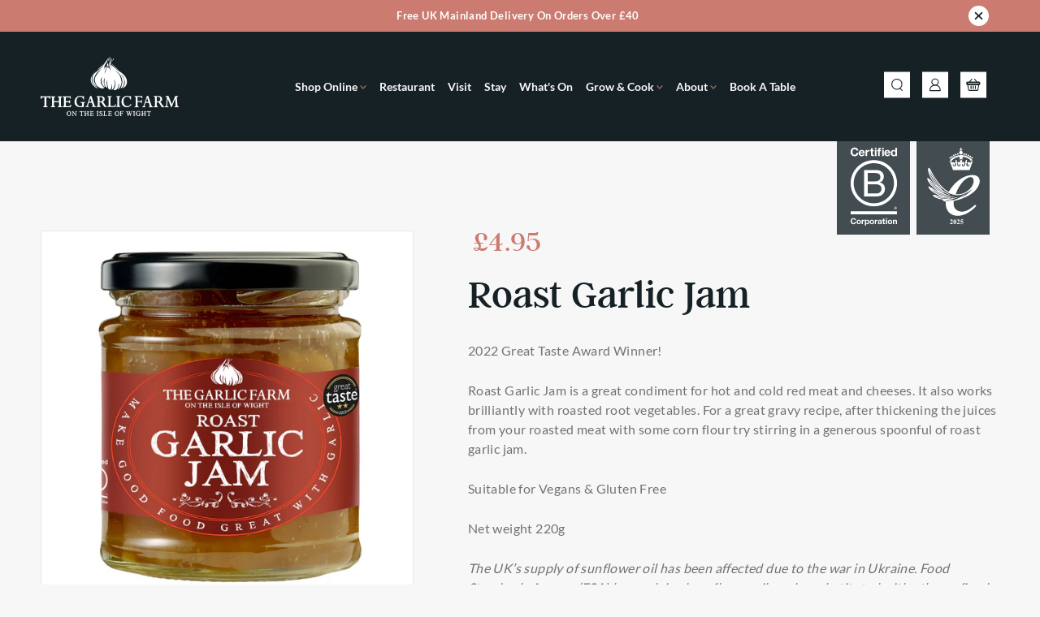

--- FILE ---
content_type: text/html; charset=utf-8
request_url: https://www.thegarlicfarm.co.uk/products/roast-garlic-jam
body_size: 67559
content:
<!doctype html>
<html
  class="no-js"
  lang="en"
  dir="ltr"
>
  <head>
    <script id="pandectes-rules">   /* PANDECTES-GDPR: DO NOT MODIFY AUTO GENERATED CODE OF THIS SCRIPT */      window.PandectesSettings = {"store":{"plan":"basic","theme":"the-garlic-farm/main","primaryLocale":"en","adminMode":false},"tsPublished":1683284650,"declaration":{"showPurpose":false,"showProvider":false,"showDateGenerated":false},"language":{"languageMode":"Single","fallbackLanguage":"en","languageDetection":"browser","languagesSupported":[]},"texts":{"managed":{"headerText":{"en":"We respect your privacy"},"consentText":{"en":"This website uses cookies to ensure you get the best experience."},"dismissButtonText":{"en":"Ok"},"linkText":{"en":"Learn more"},"imprintText":{"en":"Imprint"},"preferencesButtonText":{"en":"Preferences"},"allowButtonText":{"en":"Accept"},"denyButtonText":{"en":"Decline"},"leaveSiteButtonText":{"en":"Leave this site"},"cookiePolicyText":{"en":"Cookie policy"},"preferencesPopupTitleText":{"en":"Manage consent preferences"},"preferencesPopupIntroText":{"en":"We use cookies to optimize website functionality, analyze the performance, and provide personalized experience to you. Some cookies are essential to make the website operate and function correctly. Those cookies cannot be disabled. In this window you can manage your preference of cookies."},"preferencesPopupCloseButtonText":{"en":"Close"},"preferencesPopupAcceptAllButtonText":{"en":"Accept all"},"preferencesPopupRejectAllButtonText":{"en":"Reject all"},"preferencesPopupSaveButtonText":{"en":"Save preferences"},"accessSectionTitleText":{"en":"Data portability"},"accessSectionParagraphText":{"en":"You have the right to request access to your data at any time."},"rectificationSectionTitleText":{"en":"Data Rectification"},"rectificationSectionParagraphText":{"en":"You have the right to request your data to be updated whenever you think it is appropriate."},"erasureSectionTitleText":{"en":"Right to be forgotten"},"erasureSectionParagraphText":{"en":"You have the right to ask all your data to be erased. After that, you will no longer be able to access your account."}},"categories":{"strictlyNecessaryCookiesTitleText":{"en":"Strictly necessary cookies"},"functionalityCookiesTitleText":{"en":"Functional cookies"},"performanceCookiesTitleText":{"en":"Performance cookies"},"targetingCookiesTitleText":{"en":"Targeting cookies"},"unclassifiedCookiesTitleText":{"en":"Unclassified cookies"},"strictlyNecessaryCookiesDescriptionText":{"en":"These cookies are essential in order to enable you to move around the website and use its features, such as accessing secure areas of the website. The website cannot function properly without these cookies."},"functionalityCookiesDescriptionText":{"en":"These cookies enable the site to provide enhanced functionality and personalisation. They may be set by us or by third party providers whose services we have added to our pages. If you do not allow these cookies then some or all of these services may not function properly."},"performanceCookiesDescriptionText":{"en":"These cookies enable us to monitor and improve the performance of our website. For example, they allow us to count visits, identify traffic sources and see which parts of the site are most popular."},"targetingCookiesDescriptionText":{"en":"These cookies may be set through our site by our advertising partners. They may be used by those companies to build a profile of your interests and show you relevant adverts on other sites.    They do not store directly personal information, but are based on uniquely identifying your browser and internet device. If you do not allow these cookies, you will experience less targeted advertising."},"unclassifiedCookiesDescriptionText":{"en":"Unclassified cookies are cookies that we are in the process of classifying, together with the providers of individual cookies."}},"auto":{"declName":{"en":"Name"},"declPath":{"en":"Path"},"declType":{"en":"Type"},"declDomain":{"en":"Domain"},"declPurpose":{"en":"Purpose"},"declProvider":{"en":"Provider"},"declRetention":{"en":"Retention"},"declFirstParty":{"en":"First-party"},"declThirdParty":{"en":"Third-party"},"declSeconds":{"en":"seconds"},"declMinutes":{"en":"minutes"},"declHours":{"en":"hours"},"declDays":{"en":"days"},"declMonths":{"en":"months"},"declYears":{"en":"years"},"declSession":{"en":"Session"},"cookiesDetailsText":{"en":"Cookies details"},"preferencesPopupAlwaysAllowedText":{"en":"Always allowed"},"submitButton":{"en":"Submit"},"submittingButton":{"en":"Submitting..."},"cancelButton":{"en":"Cancel"},"guestsSupportInfoText":{"en":"Please login with your customer account to further proceed."},"guestsSupportEmailPlaceholder":{"en":"E-mail address"},"guestsSupportEmailValidationError":{"en":"Email is not valid"},"guestsSupportEmailSuccessTitle":{"en":"Thank you for your request"},"guestsSupportEmailFailureTitle":{"en":"A problem occurred"},"guestsSupportEmailSuccessMessage":{"en":"If you are registered as a customer of this store, you will soon receive an email with instructions on how to proceed."},"guestsSupportEmailFailureMessage":{"en":"Your request was not submitted. Please try again and if problem persists, contact store owner for assistance."},"confirmationSuccessTitle":{"en":"Your request is verified"},"confirmationFailureTitle":{"en":"A problem occurred"},"confirmationSuccessMessage":{"en":"We will soon get back to you as to your request."},"confirmationFailureMessage":{"en":"Your request was not verified. Please try again and if problem persists, contact store owner for assistance"},"consentSectionTitleText":{"en":"Your cookie consent"},"consentSectionNoConsentText":{"en":"You have not consented to the cookies policy of this website."},"consentSectionConsentedText":{"en":"You consented to the cookies policy of this website on"},"consentStatus":{"en":"Consent preference"},"consentDate":{"en":"Consent date"},"consentId":{"en":"Consent ID"},"consentSectionChangeConsentActionText":{"en":"Change consent preference"},"accessSectionGDPRRequestsActionText":{"en":"Data subject requests"},"accessSectionAccountInfoActionText":{"en":"Personal data"},"accessSectionOrdersRecordsActionText":{"en":"Orders"},"accessSectionDownloadReportActionText":{"en":"Request export"},"rectificationCommentPlaceholder":{"en":"Describe what you want to be updated"},"rectificationCommentValidationError":{"en":"Comment is required"},"rectificationSectionEditAccountActionText":{"en":"Request an update"},"erasureSectionRequestDeletionActionText":{"en":"Request personal data deletion"}}},"library":{"previewMode":false,"fadeInTimeout":0,"defaultBlocked":7,"showLink":true,"showImprintLink":false,"enabled":true,"cookie":{"name":"_pandectes_gdpr","expiryDays":365,"secure":true},"dismissOnScroll":false,"dismissOnWindowClick":false,"dismissOnTimeout":false,"palette":{"popup":{"background":"#FFFFFF","backgroundForCalculations":{"a":1,"b":255,"g":255,"r":255},"text":"#000000"},"button":{"background":"transparent","backgroundForCalculations":{"a":1,"b":255,"g":255,"r":255},"text":"#000000","textForCalculation":{"a":1,"b":0,"g":0,"r":0},"border":"#000000"}},"content":{"href":"https://the-garlic-farm.myshopify.com/policies/privacy-policy","close":"&#10005;","target":"","logo":"<img class=\"cc-banner-logo\" height=\"40\" width=\"40\" src=\"https://cdn.shopify.com/s/files/1/0636/5157/8115/t/7/assets/pandectes-logo.png?v=1676286253\" alt=\"The Garlic Farm\" />"},"window":"<div role=\"dialog\" aria-live=\"polite\" aria-label=\"cookieconsent\" aria-describedby=\"cookieconsent:desc\" id=\"pandectes-banner\" class=\"cc-window-wrapper cc-top-wrapper\"><div class=\"pd-cookie-banner-window cc-window {{classes}}\"><!--googleoff: all-->{{children}}<!--googleon: all--></div></div>","compliance":{"opt-both":"<div class=\"cc-compliance cc-highlight\">{{deny}}{{allow}}</div>"},"type":"opt-both","layouts":{"basic":"{{logo}}{{messagelink}}{{compliance}}{{close}}"},"position":"top","theme":"wired","revokable":false,"animateRevokable":false,"static":false,"autoAttach":true,"hasTransition":true,"blacklistPage":[""]},"geolocation":{"brOnly":false,"caOnly":false,"euOnly":false},"dsr":{"guestsSupport":false,"accessSectionDownloadReportAuto":false},"banner":{"resetTs":1652264346,"extraCss":"        .cc-banner-logo {max-width: 24em!important;}    @media(min-width: 768px) {.cc-window.cc-floating{max-width: 24em!important;width: 24em!important;}}    .cc-message, .cc-header, .cc-logo {text-align: left}    .cc-window-wrapper{z-index: 2147483647;}    .cc-window{z-index: 2147483647;font-family: inherit;}    .cc-header{font-family: inherit;}    .pd-cp-ui{font-family: inherit; background-color: #FFFFFF;color:#000000;}    .pd-cp-btn{}    input + .pd-cp-preferences-slider{background-color: rgba(0, 0, 0, 0.3)}    .pd-cp-scrolling-section::-webkit-scrollbar{background-color: rgba(0, 0, 0, 0.3)}    input:checked + .pd-cp-preferences-slider{background-color: rgba(0, 0, 0, 1)}    .pd-cp-scrolling-section::-webkit-scrollbar-thumb {background-color: rgba(0, 0, 0, 1)}    .pd-cp-ui-close{color:#000000;}    .pd-cp-preferences-slider:before{background-color: #FFFFFF}    .pd-cp-title:before {border-color: #000000!important}    .pd-cp-preferences-slider{background-color:#000000}    .pd-cp-toggle{color:#000000!important}    @media(max-width:699px) {.pd-cp-ui-close-top svg {fill: #000000}}    .pd-cp-toggle:hover,.pd-cp-toggle:visited,.pd-cp-toggle:active{color:#000000!important}    .pd-cookie-banner-window {box-shadow: 0 0 18px rgb(0 0 0 / 20%);}  ","customJavascript":null,"showPoweredBy":false,"isActive":true,"implicitSavePreferences":false,"cookieIcon":false,"blockBots":false,"showCookiesDetails":true,"cookiesBlockedByDefault":"7","hasTransition":true,"blockingPage":false,"showOnlyLandingPage":false,"leaveSiteUrl":"https://www.google.com","linkRespectStoreLang":false},"cookies":{"0":[{"name":"_secure_session_id","domain":"the-garlic-farm.myshopify.com","path":"/","provider":"Shopify","firstParty":true,"retention":"1 year(s)","expires":1,"unit":"declYears","purpose":{"en":"Used in connection with navigation through a storefront."}},{"name":"secure_customer_sig","domain":"the-garlic-farm.myshopify.com","path":"/","provider":"Shopify","firstParty":true,"retention":"1 year(s)","expires":1,"unit":"declYears","purpose":{"en":"Used in connection with customer login."}},{"name":"cart_currency","domain":"the-garlic-farm.myshopify.com","path":"/","provider":"Shopify","firstParty":true,"retention":"1 year(s)","expires":1,"unit":"declYears","purpose":{"en":"The cookie is necessary for the secure checkout and payment function on the website. This function is provided by shopify.com."}}],"1":[{"name":"_s","domain":".the-garlic-farm.myshopify.com","path":"/","provider":"Shopify","firstParty":true,"retention":"1 year(s)","expires":1,"unit":"declYears","purpose":{"en":"Shopify analytics."}},{"name":"_shopify_y","domain":".the-garlic-farm.myshopify.com","path":"/","provider":"Shopify","firstParty":true,"retention":"1 year(s)","expires":1,"unit":"declYears","purpose":{"en":"Shopify analytics."}},{"name":"_y","domain":".the-garlic-farm.myshopify.com","path":"/","provider":"Shopify","firstParty":true,"retention":"1 year(s)","expires":1,"unit":"declYears","purpose":{"en":"Shopify analytics."}},{"name":"_landing_page","domain":".the-garlic-farm.myshopify.com","path":"/","provider":"Shopify","firstParty":true,"retention":"1 year(s)","expires":1,"unit":"declYears","purpose":{"en":"Tracks landing pages."}},{"name":"_orig_referrer","domain":".the-garlic-farm.myshopify.com","path":"/","provider":"Shopify","firstParty":true,"retention":"1 year(s)","expires":1,"unit":"declYears","purpose":{"en":"Tracks landing pages."}},{"name":"_shopify_s","domain":".the-garlic-farm.myshopify.com","path":"/","provider":"Shopify","firstParty":true,"retention":"1 year(s)","expires":1,"unit":"declYears","purpose":{"en":"Shopify analytics."}}],"2":[],"4":[],"8":[{"name":"localization","domain":"the-garlic-farm.myshopify.com","path":"/","provider":"Unknown","firstParty":true,"retention":"1 year(s)","expires":1,"unit":"declYears","purpose":{"en":""}}]},"blocker":{"isActive":false,"googleConsentMode":{"id":"","analyticsId":"","isActive":false,"adStorageCategory":4,"analyticsStorageCategory":2,"personalizationStorageCategory":1,"functionalityStorageCategory":1,"customEvent":true,"securityStorageCategory":0,"redactData":true,"urlPassthrough":false},"facebookPixel":{"id":"","isActive":false,"ldu":false},"rakuten":{"isActive":false,"cmp":false,"ccpa":false},"defaultBlocked":7,"patterns":{"whiteList":[],"blackList":{"1":[],"2":[],"4":[],"8":[]},"iframesWhiteList":[],"iframesBlackList":{"1":[],"2":[],"4":[],"8":[]},"beaconsWhiteList":[],"beaconsBlackList":{"1":[],"2":[],"4":[],"8":[]}}}}      !function(){"use strict";window.PandectesRules=window.PandectesRules||{},window.PandectesRules.manualBlacklist={1:[],2:[],4:[]},window.PandectesRules.blacklistedIFrames={1:[],2:[],4:[]},window.PandectesRules.blacklistedCss={1:[],2:[],4:[]},window.PandectesRules.blacklistedBeacons={1:[],2:[],4:[]};var e="javascript/blocked",t="_pandectes_gdpr";function r(e){return new RegExp(e.replace(/[/\\.+?$()]/g,"\\$&").replace("*","(.*)"))}var n=function(e){try{return JSON.parse(e)}catch(e){return!1}},a=function(e){var t=arguments.length>1&&void 0!==arguments[1]?arguments[1]:"log",r=new URLSearchParams(window.location.search);r.get("rules_debug")&&console[t]("PandectesRules: ".concat(e))};function s(e,t){var r=Object.keys(e);if(Object.getOwnPropertySymbols){var n=Object.getOwnPropertySymbols(e);t&&(n=n.filter((function(t){return Object.getOwnPropertyDescriptor(e,t).enumerable}))),r.push.apply(r,n)}return r}function i(e){for(var t=1;t<arguments.length;t++){var r=null!=arguments[t]?arguments[t]:{};t%2?s(Object(r),!0).forEach((function(t){o(e,t,r[t])})):Object.getOwnPropertyDescriptors?Object.defineProperties(e,Object.getOwnPropertyDescriptors(r)):s(Object(r)).forEach((function(t){Object.defineProperty(e,t,Object.getOwnPropertyDescriptor(r,t))}))}return e}function o(e,t,r){return t in e?Object.defineProperty(e,t,{value:r,enumerable:!0,configurable:!0,writable:!0}):e[t]=r,e}function c(e,t){return function(e){if(Array.isArray(e))return e}(e)||function(e,t){var r=null==e?null:"undefined"!=typeof Symbol&&e[Symbol.iterator]||e["@@iterator"];if(null==r)return;var n,a,s=[],i=!0,o=!1;try{for(r=r.call(e);!(i=(n=r.next()).done)&&(s.push(n.value),!t||s.length!==t);i=!0);}catch(e){o=!0,a=e}finally{try{i||null==r.return||r.return()}finally{if(o)throw a}}return s}(e,t)||u(e,t)||function(){throw new TypeError("Invalid attempt to destructure non-iterable instance.\nIn order to be iterable, non-array objects must have a [Symbol.iterator]() method.")}()}function l(e){return function(e){if(Array.isArray(e))return d(e)}(e)||function(e){if("undefined"!=typeof Symbol&&null!=e[Symbol.iterator]||null!=e["@@iterator"])return Array.from(e)}(e)||u(e)||function(){throw new TypeError("Invalid attempt to spread non-iterable instance.\nIn order to be iterable, non-array objects must have a [Symbol.iterator]() method.")}()}function u(e,t){if(e){if("string"==typeof e)return d(e,t);var r=Object.prototype.toString.call(e).slice(8,-1);return"Object"===r&&e.constructor&&(r=e.constructor.name),"Map"===r||"Set"===r?Array.from(e):"Arguments"===r||/^(?:Ui|I)nt(?:8|16|32)(?:Clamped)?Array$/.test(r)?d(e,t):void 0}}function d(e,t){(null==t||t>e.length)&&(t=e.length);for(var r=0,n=new Array(t);r<t;r++)n[r]=e[r];return n}var f="Pandectes"===window.navigator.userAgent;a("userAgent -> ".concat(window.navigator.userAgent.substring(0,50)));var p=function(){var e,r=arguments.length>0&&void 0!==arguments[0]?arguments[0]:t,a="; "+document.cookie,s=a.split("; "+r+"=");if(s.length<2)e={};else{var i=s.pop(),o=i.split(";");e=window.atob(o.shift())}var c=n(e);return!1!==c?c:e}(),g=window.PandectesSettings,h=g.banner.isActive,y=g.blocker.defaultBlocked,b=p&&null!==p.preferences&&void 0!==p.preferences?p.preferences:null,v=h?null===b?y:b:0,m={1:0==(1&v),2:0==(2&v),4:0==(4&v)},w=window.PandectesSettings.blocker.patterns,k=w.blackList,L=w.whiteList,P=w.iframesBlackList,C=w.iframesWhiteList,A=w.beaconsBlackList,S=w.beaconsWhiteList,_={blackList:[],whiteList:[],iframesBlackList:{1:[],2:[],4:[],8:[]},iframesWhiteList:[],beaconsBlackList:{1:[],2:[],4:[],8:[]},beaconsWhiteList:[]};[1,2,4].map((function(e){var t;m[e]||((t=_.blackList).push.apply(t,l(k[e].length?k[e].map(r):[])),_.iframesBlackList[e]=P[e].length?P[e].map(r):[],_.beaconsBlackList[e]=A[e].length?A[e].map(r):[])})),_.whiteList=L.length?L.map(r):[],_.iframesWhiteList=C.length?C.map(r):[],_.beaconsWhiteList=S.length?S.map(r):[];var B={scripts:[],iframes:{1:[],2:[],4:[]},beacons:{1:[],2:[],4:[]},css:{1:[],2:[],4:[]}},E=function(t,r){return t&&(!r||r!==e)&&(!_.blackList||_.blackList.some((function(e){return e.test(t)})))&&(!_.whiteList||_.whiteList.every((function(e){return!e.test(t)})))},O=function(e){var t=e.getAttribute("src");return _.blackList&&_.blackList.every((function(e){return!e.test(t)}))||_.whiteList&&_.whiteList.some((function(e){return e.test(t)}))},I=function(e,t){var r=_.iframesBlackList[t],n=_.iframesWhiteList;return e&&(!r||r.some((function(t){return t.test(e)})))&&(!n||n.every((function(t){return!t.test(e)})))},R=function(e,t){var r=_.beaconsBlackList[t],n=_.beaconsWhiteList;return e&&(!r||r.some((function(t){return t.test(e)})))&&(!n||n.every((function(t){return!t.test(e)})))},j=new MutationObserver((function(e){for(var t=0;t<e.length;t++)for(var r=e[t].addedNodes,n=0;n<r.length;n++){var a=r[n],s=a.dataset&&a.dataset.cookiecategory;if(1===a.nodeType&&"LINK"===a.tagName){var i=a.dataset&&a.dataset.href;if(i&&s)switch(s){case"functionality":case"C0001":B.css[1].push(i);break;case"performance":case"C0002":B.css[2].push(i);break;case"targeting":case"C0003":B.css[4].push(i)}}}})),x=new MutationObserver((function(t){for(var r=0;r<t.length;r++)for(var n=t[r].addedNodes,a=function(t){var r=n[t],a=r.src||r.dataset&&r.dataset.src,s=r.dataset&&r.dataset.cookiecategory;if(1===r.nodeType&&"IFRAME"===r.tagName){if(a){var i=!1;I(a,1)||"functionality"===s||"C0001"===s?(i=!0,B.iframes[1].push(a)):I(a,2)||"performance"===s||"C0002"===s?(i=!0,B.iframes[2].push(a)):(I(a,4)||"targeting"===s||"C0003"===s)&&(i=!0,B.iframes[4].push(a)),i&&(r.removeAttribute("src"),r.setAttribute("data-src",a))}}else if(1===r.nodeType&&"IMG"===r.tagName){if(a){var o=!1;R(a,1)?(o=!0,B.beacons[1].push(a)):R(a,2)?(o=!0,B.beacons[2].push(a)):R(a,4)&&(o=!0,B.beacons[4].push(a)),o&&(r.removeAttribute("src"),r.setAttribute("data-src",a))}}else if(1===r.nodeType&&"LINK"===r.tagName){var c=r.dataset&&r.dataset.href;if(c&&s)switch(s){case"functionality":case"C0001":B.css[1].push(c);break;case"performance":case"C0002":B.css[2].push(c);break;case"targeting":case"C0003":B.css[4].push(c)}}else if(1===r.nodeType&&"SCRIPT"===r.tagName){var l=r.type,u=!1;if(E(a,l))u=!0;else if(a&&s)switch(s){case"functionality":case"C0001":u=!0,window.PandectesRules.manualBlacklist[1].push(a);break;case"performance":case"C0002":u=!0,window.PandectesRules.manualBlacklist[2].push(a);break;case"targeting":case"C0003":u=!0,window.PandectesRules.manualBlacklist[4].push(a)}if(u){B.scripts.push([r,l]),r.type=e;r.addEventListener("beforescriptexecute",(function t(n){r.getAttribute("type")===e&&n.preventDefault(),r.removeEventListener("beforescriptexecute",t)})),r.parentElement&&r.parentElement.removeChild(r)}}},s=0;s<n.length;s++)a(s)})),T=document.createElement,N={src:Object.getOwnPropertyDescriptor(HTMLScriptElement.prototype,"src"),type:Object.getOwnPropertyDescriptor(HTMLScriptElement.prototype,"type")};window.PandectesRules.unblockCss=function(e){var t=B.css[e]||[];t.length&&a("Unblocking CSS for ".concat(e)),t.forEach((function(e){var t=document.querySelector('link[data-href^="'.concat(e,'"]'));t.removeAttribute("data-href"),t.href=e})),B.css[e]=[]},window.PandectesRules.unblockIFrames=function(e){var t=B.iframes[e]||[];t.length&&a("Unblocking IFrames for ".concat(e)),_.iframesBlackList[e]=[],t.forEach((function(e){var t=document.querySelector('iframe[data-src^="'.concat(e,'"]'));t.removeAttribute("data-src"),t.src=e})),B.iframes[e]=[]},window.PandectesRules.unblockBeacons=function(e){var t=B.beacons[e]||[];t.length&&a("Unblocking Beacons for ".concat(e)),_.beaconsBlackList[e]=[],t.forEach((function(e){var t=document.querySelector('img[data-src^="'.concat(e,'"]'));t.removeAttribute("data-src"),t.src=e})),B.beacons[e]=[]},window.PandectesRules.unblock=function(t){t.length<1?(_.blackList=[],_.whiteList=[],_.iframesBlackList=[],_.iframesWhiteList=[]):(_.blackList&&(_.blackList=_.blackList.filter((function(e){return t.every((function(t){return"string"==typeof t?!e.test(t):t instanceof RegExp?e.toString()!==t.toString():void 0}))}))),_.whiteList&&(_.whiteList=[].concat(l(_.whiteList),l(t.map((function(e){if("string"==typeof e){var t=".*"+r(e)+".*";if(_.whiteList.every((function(e){return e.toString()!==t.toString()})))return new RegExp(t)}else if(e instanceof RegExp&&_.whiteList.every((function(t){return t.toString()!==e.toString()})))return e;return null})).filter(Boolean)))));for(var n=document.querySelectorAll('script[type="'.concat(e,'"]')),s=0;s<n.length;s++){var i=n[s];O(i)&&(B.scripts.push([i,"application/javascript"]),i.parentElement.removeChild(i))}var o=0;l(B.scripts).forEach((function(e,t){var r=c(e,2),n=r[0],a=r[1];if(O(n)){for(var s=document.createElement("script"),i=0;i<n.attributes.length;i++){var l=n.attributes[i];"src"!==l.name&&"type"!==l.name&&s.setAttribute(l.name,n.attributes[i].value)}s.setAttribute("src",n.src),s.setAttribute("type",a||"application/javascript"),document.head.appendChild(s),B.scripts.splice(t-o,1),o++}})),0==_.blackList.length&&0===_.iframesBlackList[1].length&&0===_.iframesBlackList[2].length&&0===_.iframesBlackList[4].length&&0===_.beaconsBlackList[1].length&&0===_.beaconsBlackList[2].length&&0===_.beaconsBlackList[4].length&&(a("Disconnecting observers"),x.disconnect(),j.disconnect())};var D=window.PandectesSettings.blocker,M=setInterval((function(){window.Shopify&&(clearInterval(M),window.Shopify.loadFeatures&&window.Shopify.loadFeatures([{name:"consent-tracking-api",version:"0.1"}],(function(e){if(e)a("CustomerPrivacy API -> failed to load","warning");else if(a("CustomerPrivacy API -> loaded successfully"),(f||(0==(2&v)||0==(4&v)))&&window.Shopify.customerPrivacy.setTrackingConsent(!0,(function(e){e&&e.error?a("CustomerPrivacy API -> failed to allow tracking","error"):a("CustomerPrivacy API (Rules) -> tracking allowed")})),D.gpcIsActive&&"CCPA"===window.Shopify.customerPrivacy.getRegulation()){var t=navigator.globalPrivacyControl;void 0!==t?window.Shopify.customerPrivacy.setCCPAConsent(!t,(function(e){e&&e.error?a("CustomerPrivacy API -> failed to set CCPA consent","error"):a("CustomerPrivacy API (Rules) -> CCPA data sell "+(t?"disallowed":"allowed"))})):a("navigator.globalPrivacyControl is not set")}})))}),10),W=window.PandectesSettings,z=W.banner.isActive,F=W.blocker.googleConsentMode,U=F.isActive,q=F.customEvent,H=F.redactData,$=F.urlPassthrough,G=F.adStorageCategory,K=F.analyticsStorageCategory,J=F.functionalityStorageCategory,Y=F.personalizationStorageCategory,Q=F.securityStorageCategory;function V(){window.dataLayer.push(arguments)}window.dataLayer=window.dataLayer||[];var X,Z,ee={hasInitialized:!1,ads_data_redaction:!1,url_passthrough:!1,storage:{ad_storage:"granted",analytics_storage:"granted",functionality_storage:"granted",personalization_storage:"granted",security_storage:"granted",wait_for_update:500}};if(z&&U){var te=0==(v&G)?"granted":"denied",re=0==(v&K)?"granted":"denied",ne=0==(v&J)?"granted":"denied",ae=0==(v&Y)?"granted":"denied",se=0==(v&Q)?"granted":"denied";ee.hasInitialized=!0,ee.ads_data_redaction="denied"===te&&H,ee.url_passthrough=$,ee.storage.ad_storage=te,ee.storage.analytics_storage=re,ee.storage.functionality_storage=ne,ee.storage.personalization_storage=ae,ee.storage.security_storage=se,ee.ads_data_redaction&&V("set","ads_data_redaction",ee.ads_data_redaction),ee.url_passthrough&&V("set","url_passthrough",ee.url_passthrough),V("consent","default",ee.storage),q&&(Z=7===(X=v)?"deny":0===X?"allow":"mixed",window.dataLayer.push({event:"Pandectes_Consent_Update",pandectes_status:Z,pandectes_categories:{C0000:"allow",C0001:m[1]?"allow":"deny",C0002:m[2]?"allow":"deny",C0003:m[4]?"allow":"deny"}})),a("Google consent mode initialized")}window.PandectesRules.gcm=ee;var ie=window.PandectesSettings,oe=ie.banner.isActive,ce=ie.blocker.isActive;a("Blocker -> "+(ce?"Active":"Inactive")),a("Banner -> "+(oe?"Active":"Inactive")),a("ActualPrefs -> "+v);var le=null===b&&/\/checkouts\//.test(window.location.pathname);0!==v&&!1===f&&ce&&!le?(a("Blocker will execute"),document.createElement=function(){for(var t=arguments.length,r=new Array(t),n=0;n<t;n++)r[n]=arguments[n];if("script"!==r[0].toLowerCase())return T.bind?T.bind(document).apply(void 0,r):T;var a=T.bind(document).apply(void 0,r);try{Object.defineProperties(a,{src:i(i({},N.src),{},{set:function(t){E(t,a.type)&&N.type.set.call(this,e),N.src.set.call(this,t)}}),type:i(i({},N.type),{},{get:function(){var t=N.type.get.call(this);return t===e||E(this.src,t)?null:t},set:function(t){var r=E(a.src,a.type)?e:t;N.type.set.call(this,r)}})}),a.setAttribute=function(t,r){if("type"===t){var n=E(a.src,a.type)?e:r;N.type.set.call(a,n)}else"src"===t?(E(r,a.type)&&N.type.set.call(a,e),N.src.set.call(a,r)):HTMLScriptElement.prototype.setAttribute.call(a,t,r)}}catch(e){console.warn("Yett: unable to prevent script execution for script src ",a.src,".\n",'A likely cause would be because you are using a third-party browser extension that monkey patches the "document.createElement" function.')}return a},x.observe(document.documentElement,{childList:!0,subtree:!0}),j.observe(document.documentElement,{childList:!0,subtree:!0})):a("Blocker will not execute")}();
</script>
    <script id="pandectes-rules">   /* PANDECTES-GDPR: DO NOT MODIFY AUTO GENERATED CODE OF THIS SCRIPT */      window.PandectesSettings = {"store":{"plan":"basic","theme":"the-garlic-farm/main","primaryLocale":"en","adminMode":false},"tsPublished":1683284650,"declaration":{"showPurpose":false,"showProvider":false,"showDateGenerated":false},"language":{"languageMode":"Single","fallbackLanguage":"en","languageDetection":"browser","languagesSupported":[]},"texts":{"managed":{"headerText":{"en":"We respect your privacy"},"consentText":{"en":"This website uses cookies to ensure you get the best experience."},"dismissButtonText":{"en":"Ok"},"linkText":{"en":"Learn more"},"imprintText":{"en":"Imprint"},"preferencesButtonText":{"en":"Preferences"},"allowButtonText":{"en":"Accept"},"denyButtonText":{"en":"Decline"},"leaveSiteButtonText":{"en":"Leave this site"},"cookiePolicyText":{"en":"Cookie policy"},"preferencesPopupTitleText":{"en":"Manage consent preferences"},"preferencesPopupIntroText":{"en":"We use cookies to optimize website functionality, analyze the performance, and provide personalized experience to you. Some cookies are essential to make the website operate and function correctly. Those cookies cannot be disabled. In this window you can manage your preference of cookies."},"preferencesPopupCloseButtonText":{"en":"Close"},"preferencesPopupAcceptAllButtonText":{"en":"Accept all"},"preferencesPopupRejectAllButtonText":{"en":"Reject all"},"preferencesPopupSaveButtonText":{"en":"Save preferences"},"accessSectionTitleText":{"en":"Data portability"},"accessSectionParagraphText":{"en":"You have the right to request access to your data at any time."},"rectificationSectionTitleText":{"en":"Data Rectification"},"rectificationSectionParagraphText":{"en":"You have the right to request your data to be updated whenever you think it is appropriate."},"erasureSectionTitleText":{"en":"Right to be forgotten"},"erasureSectionParagraphText":{"en":"You have the right to ask all your data to be erased. After that, you will no longer be able to access your account."}},"categories":{"strictlyNecessaryCookiesTitleText":{"en":"Strictly necessary cookies"},"functionalityCookiesTitleText":{"en":"Functional cookies"},"performanceCookiesTitleText":{"en":"Performance cookies"},"targetingCookiesTitleText":{"en":"Targeting cookies"},"unclassifiedCookiesTitleText":{"en":"Unclassified cookies"},"strictlyNecessaryCookiesDescriptionText":{"en":"These cookies are essential in order to enable you to move around the website and use its features, such as accessing secure areas of the website. The website cannot function properly without these cookies."},"functionalityCookiesDescriptionText":{"en":"These cookies enable the site to provide enhanced functionality and personalisation. They may be set by us or by third party providers whose services we have added to our pages. If you do not allow these cookies then some or all of these services may not function properly."},"performanceCookiesDescriptionText":{"en":"These cookies enable us to monitor and improve the performance of our website. For example, they allow us to count visits, identify traffic sources and see which parts of the site are most popular."},"targetingCookiesDescriptionText":{"en":"These cookies may be set through our site by our advertising partners. They may be used by those companies to build a profile of your interests and show you relevant adverts on other sites.    They do not store directly personal information, but are based on uniquely identifying your browser and internet device. If you do not allow these cookies, you will experience less targeted advertising."},"unclassifiedCookiesDescriptionText":{"en":"Unclassified cookies are cookies that we are in the process of classifying, together with the providers of individual cookies."}},"auto":{"declName":{"en":"Name"},"declPath":{"en":"Path"},"declType":{"en":"Type"},"declDomain":{"en":"Domain"},"declPurpose":{"en":"Purpose"},"declProvider":{"en":"Provider"},"declRetention":{"en":"Retention"},"declFirstParty":{"en":"First-party"},"declThirdParty":{"en":"Third-party"},"declSeconds":{"en":"seconds"},"declMinutes":{"en":"minutes"},"declHours":{"en":"hours"},"declDays":{"en":"days"},"declMonths":{"en":"months"},"declYears":{"en":"years"},"declSession":{"en":"Session"},"cookiesDetailsText":{"en":"Cookies details"},"preferencesPopupAlwaysAllowedText":{"en":"Always allowed"},"submitButton":{"en":"Submit"},"submittingButton":{"en":"Submitting..."},"cancelButton":{"en":"Cancel"},"guestsSupportInfoText":{"en":"Please login with your customer account to further proceed."},"guestsSupportEmailPlaceholder":{"en":"E-mail address"},"guestsSupportEmailValidationError":{"en":"Email is not valid"},"guestsSupportEmailSuccessTitle":{"en":"Thank you for your request"},"guestsSupportEmailFailureTitle":{"en":"A problem occurred"},"guestsSupportEmailSuccessMessage":{"en":"If you are registered as a customer of this store, you will soon receive an email with instructions on how to proceed."},"guestsSupportEmailFailureMessage":{"en":"Your request was not submitted. Please try again and if problem persists, contact store owner for assistance."},"confirmationSuccessTitle":{"en":"Your request is verified"},"confirmationFailureTitle":{"en":"A problem occurred"},"confirmationSuccessMessage":{"en":"We will soon get back to you as to your request."},"confirmationFailureMessage":{"en":"Your request was not verified. Please try again and if problem persists, contact store owner for assistance"},"consentSectionTitleText":{"en":"Your cookie consent"},"consentSectionNoConsentText":{"en":"You have not consented to the cookies policy of this website."},"consentSectionConsentedText":{"en":"You consented to the cookies policy of this website on"},"consentStatus":{"en":"Consent preference"},"consentDate":{"en":"Consent date"},"consentId":{"en":"Consent ID"},"consentSectionChangeConsentActionText":{"en":"Change consent preference"},"accessSectionGDPRRequestsActionText":{"en":"Data subject requests"},"accessSectionAccountInfoActionText":{"en":"Personal data"},"accessSectionOrdersRecordsActionText":{"en":"Orders"},"accessSectionDownloadReportActionText":{"en":"Request export"},"rectificationCommentPlaceholder":{"en":"Describe what you want to be updated"},"rectificationCommentValidationError":{"en":"Comment is required"},"rectificationSectionEditAccountActionText":{"en":"Request an update"},"erasureSectionRequestDeletionActionText":{"en":"Request personal data deletion"}}},"library":{"previewMode":false,"fadeInTimeout":0,"defaultBlocked":7,"showLink":true,"showImprintLink":false,"enabled":true,"cookie":{"name":"_pandectes_gdpr","expiryDays":365,"secure":true},"dismissOnScroll":false,"dismissOnWindowClick":false,"dismissOnTimeout":false,"palette":{"popup":{"background":"#FFFFFF","backgroundForCalculations":{"a":1,"b":255,"g":255,"r":255},"text":"#000000"},"button":{"background":"transparent","backgroundForCalculations":{"a":1,"b":255,"g":255,"r":255},"text":"#000000","textForCalculation":{"a":1,"b":0,"g":0,"r":0},"border":"#000000"}},"content":{"href":"https://the-garlic-farm.myshopify.com/policies/privacy-policy","close":"&#10005;","target":"","logo":"<img class=\"cc-banner-logo\" height=\"40\" width=\"40\" src=\"https://cdn.shopify.com/s/files/1/0636/5157/8115/t/7/assets/pandectes-logo.png?v=1676286253\" alt=\"The Garlic Farm\" />"},"window":"<div role=\"dialog\" aria-live=\"polite\" aria-label=\"cookieconsent\" aria-describedby=\"cookieconsent:desc\" id=\"pandectes-banner\" class=\"cc-window-wrapper cc-top-wrapper\"><div class=\"pd-cookie-banner-window cc-window {{classes}}\"><!--googleoff: all-->{{children}}<!--googleon: all--></div></div>","compliance":{"opt-both":"<div class=\"cc-compliance cc-highlight\">{{deny}}{{allow}}</div>"},"type":"opt-both","layouts":{"basic":"{{logo}}{{messagelink}}{{compliance}}{{close}}"},"position":"top","theme":"wired","revokable":false,"animateRevokable":false,"static":false,"autoAttach":true,"hasTransition":true,"blacklistPage":[""]},"geolocation":{"brOnly":false,"caOnly":false,"euOnly":false},"dsr":{"guestsSupport":false,"accessSectionDownloadReportAuto":false},"banner":{"resetTs":1652264346,"extraCss":"        .cc-banner-logo {max-width: 24em!important;}    @media(min-width: 768px) {.cc-window.cc-floating{max-width: 24em!important;width: 24em!important;}}    .cc-message, .cc-header, .cc-logo {text-align: left}    .cc-window-wrapper{z-index: 2147483647;}    .cc-window{z-index: 2147483647;font-family: inherit;}    .cc-header{font-family: inherit;}    .pd-cp-ui{font-family: inherit; background-color: #FFFFFF;color:#000000;}    .pd-cp-btn{}    input + .pd-cp-preferences-slider{background-color: rgba(0, 0, 0, 0.3)}    .pd-cp-scrolling-section::-webkit-scrollbar{background-color: rgba(0, 0, 0, 0.3)}    input:checked + .pd-cp-preferences-slider{background-color: rgba(0, 0, 0, 1)}    .pd-cp-scrolling-section::-webkit-scrollbar-thumb {background-color: rgba(0, 0, 0, 1)}    .pd-cp-ui-close{color:#000000;}    .pd-cp-preferences-slider:before{background-color: #FFFFFF}    .pd-cp-title:before {border-color: #000000!important}    .pd-cp-preferences-slider{background-color:#000000}    .pd-cp-toggle{color:#000000!important}    @media(max-width:699px) {.pd-cp-ui-close-top svg {fill: #000000}}    .pd-cp-toggle:hover,.pd-cp-toggle:visited,.pd-cp-toggle:active{color:#000000!important}    .pd-cookie-banner-window {box-shadow: 0 0 18px rgb(0 0 0 / 20%);}  ","customJavascript":null,"showPoweredBy":false,"isActive":true,"implicitSavePreferences":false,"cookieIcon":false,"blockBots":false,"showCookiesDetails":true,"cookiesBlockedByDefault":"7","hasTransition":true,"blockingPage":false,"showOnlyLandingPage":false,"leaveSiteUrl":"https://www.google.com","linkRespectStoreLang":false},"cookies":{"0":[{"name":"_secure_session_id","domain":"the-garlic-farm.myshopify.com","path":"/","provider":"Shopify","firstParty":true,"retention":"1 year(s)","expires":1,"unit":"declYears","purpose":{"en":"Used in connection with navigation through a storefront."}},{"name":"secure_customer_sig","domain":"the-garlic-farm.myshopify.com","path":"/","provider":"Shopify","firstParty":true,"retention":"1 year(s)","expires":1,"unit":"declYears","purpose":{"en":"Used in connection with customer login."}},{"name":"cart_currency","domain":"the-garlic-farm.myshopify.com","path":"/","provider":"Shopify","firstParty":true,"retention":"1 year(s)","expires":1,"unit":"declYears","purpose":{"en":"The cookie is necessary for the secure checkout and payment function on the website. This function is provided by shopify.com."}}],"1":[{"name":"_s","domain":".the-garlic-farm.myshopify.com","path":"/","provider":"Shopify","firstParty":true,"retention":"1 year(s)","expires":1,"unit":"declYears","purpose":{"en":"Shopify analytics."}},{"name":"_shopify_y","domain":".the-garlic-farm.myshopify.com","path":"/","provider":"Shopify","firstParty":true,"retention":"1 year(s)","expires":1,"unit":"declYears","purpose":{"en":"Shopify analytics."}},{"name":"_y","domain":".the-garlic-farm.myshopify.com","path":"/","provider":"Shopify","firstParty":true,"retention":"1 year(s)","expires":1,"unit":"declYears","purpose":{"en":"Shopify analytics."}},{"name":"_landing_page","domain":".the-garlic-farm.myshopify.com","path":"/","provider":"Shopify","firstParty":true,"retention":"1 year(s)","expires":1,"unit":"declYears","purpose":{"en":"Tracks landing pages."}},{"name":"_orig_referrer","domain":".the-garlic-farm.myshopify.com","path":"/","provider":"Shopify","firstParty":true,"retention":"1 year(s)","expires":1,"unit":"declYears","purpose":{"en":"Tracks landing pages."}},{"name":"_shopify_s","domain":".the-garlic-farm.myshopify.com","path":"/","provider":"Shopify","firstParty":true,"retention":"1 year(s)","expires":1,"unit":"declYears","purpose":{"en":"Shopify analytics."}}],"2":[],"4":[],"8":[{"name":"localization","domain":"the-garlic-farm.myshopify.com","path":"/","provider":"Unknown","firstParty":true,"retention":"1 year(s)","expires":1,"unit":"declYears","purpose":{"en":""}}]},"blocker":{"isActive":false,"googleConsentMode":{"id":"","analyticsId":"","isActive":false,"adStorageCategory":4,"analyticsStorageCategory":2,"personalizationStorageCategory":1,"functionalityStorageCategory":1,"customEvent":true,"securityStorageCategory":0,"redactData":true,"urlPassthrough":false},"facebookPixel":{"id":"","isActive":false,"ldu":false},"rakuten":{"isActive":false,"cmp":false,"ccpa":false},"defaultBlocked":7,"patterns":{"whiteList":[],"blackList":{"1":[],"2":[],"4":[],"8":[]},"iframesWhiteList":[],"iframesBlackList":{"1":[],"2":[],"4":[],"8":[]},"beaconsWhiteList":[],"beaconsBlackList":{"1":[],"2":[],"4":[],"8":[]}}}}      !function(){"use strict";window.PandectesRules=window.PandectesRules||{},window.PandectesRules.manualBlacklist={1:[],2:[],4:[]},window.PandectesRules.blacklistedIFrames={1:[],2:[],4:[]},window.PandectesRules.blacklistedCss={1:[],2:[],4:[]},window.PandectesRules.blacklistedBeacons={1:[],2:[],4:[]};var e="javascript/blocked",t="_pandectes_gdpr";function r(e){return new RegExp(e.replace(/[/\\.+?$()]/g,"\\$&").replace("*","(.*)"))}var n=function(e){try{return JSON.parse(e)}catch(e){return!1}},a=function(e){var t=arguments.length>1&&void 0!==arguments[1]?arguments[1]:"log",r=new URLSearchParams(window.location.search);r.get("rules_debug")&&console[t]("PandectesRules: ".concat(e))};function s(e,t){var r=Object.keys(e);if(Object.getOwnPropertySymbols){var n=Object.getOwnPropertySymbols(e);t&&(n=n.filter((function(t){return Object.getOwnPropertyDescriptor(e,t).enumerable}))),r.push.apply(r,n)}return r}function i(e){for(var t=1;t<arguments.length;t++){var r=null!=arguments[t]?arguments[t]:{};t%2?s(Object(r),!0).forEach((function(t){o(e,t,r[t])})):Object.getOwnPropertyDescriptors?Object.defineProperties(e,Object.getOwnPropertyDescriptors(r)):s(Object(r)).forEach((function(t){Object.defineProperty(e,t,Object.getOwnPropertyDescriptor(r,t))}))}return e}function o(e,t,r){return t in e?Object.defineProperty(e,t,{value:r,enumerable:!0,configurable:!0,writable:!0}):e[t]=r,e}function c(e,t){return function(e){if(Array.isArray(e))return e}(e)||function(e,t){var r=null==e?null:"undefined"!=typeof Symbol&&e[Symbol.iterator]||e["@@iterator"];if(null==r)return;var n,a,s=[],i=!0,o=!1;try{for(r=r.call(e);!(i=(n=r.next()).done)&&(s.push(n.value),!t||s.length!==t);i=!0);}catch(e){o=!0,a=e}finally{try{i||null==r.return||r.return()}finally{if(o)throw a}}return s}(e,t)||u(e,t)||function(){throw new TypeError("Invalid attempt to destructure non-iterable instance.\nIn order to be iterable, non-array objects must have a [Symbol.iterator]() method.")}()}function l(e){return function(e){if(Array.isArray(e))return d(e)}(e)||function(e){if("undefined"!=typeof Symbol&&null!=e[Symbol.iterator]||null!=e["@@iterator"])return Array.from(e)}(e)||u(e)||function(){throw new TypeError("Invalid attempt to spread non-iterable instance.\nIn order to be iterable, non-array objects must have a [Symbol.iterator]() method.")}()}function u(e,t){if(e){if("string"==typeof e)return d(e,t);var r=Object.prototype.toString.call(e).slice(8,-1);return"Object"===r&&e.constructor&&(r=e.constructor.name),"Map"===r||"Set"===r?Array.from(e):"Arguments"===r||/^(?:Ui|I)nt(?:8|16|32)(?:Clamped)?Array$/.test(r)?d(e,t):void 0}}function d(e,t){(null==t||t>e.length)&&(t=e.length);for(var r=0,n=new Array(t);r<t;r++)n[r]=e[r];return n}var f="Pandectes"===window.navigator.userAgent;a("userAgent -> ".concat(window.navigator.userAgent.substring(0,50)));var p=function(){var e,r=arguments.length>0&&void 0!==arguments[0]?arguments[0]:t,a="; "+document.cookie,s=a.split("; "+r+"=");if(s.length<2)e={};else{var i=s.pop(),o=i.split(";");e=window.atob(o.shift())}var c=n(e);return!1!==c?c:e}(),g=window.PandectesSettings,h=g.banner.isActive,y=g.blocker.defaultBlocked,b=p&&null!==p.preferences&&void 0!==p.preferences?p.preferences:null,v=h?null===b?y:b:0,m={1:0==(1&v),2:0==(2&v),4:0==(4&v)},w=window.PandectesSettings.blocker.patterns,k=w.blackList,L=w.whiteList,P=w.iframesBlackList,C=w.iframesWhiteList,A=w.beaconsBlackList,S=w.beaconsWhiteList,_={blackList:[],whiteList:[],iframesBlackList:{1:[],2:[],4:[],8:[]},iframesWhiteList:[],beaconsBlackList:{1:[],2:[],4:[],8:[]},beaconsWhiteList:[]};[1,2,4].map((function(e){var t;m[e]||((t=_.blackList).push.apply(t,l(k[e].length?k[e].map(r):[])),_.iframesBlackList[e]=P[e].length?P[e].map(r):[],_.beaconsBlackList[e]=A[e].length?A[e].map(r):[])})),_.whiteList=L.length?L.map(r):[],_.iframesWhiteList=C.length?C.map(r):[],_.beaconsWhiteList=S.length?S.map(r):[];var B={scripts:[],iframes:{1:[],2:[],4:[]},beacons:{1:[],2:[],4:[]},css:{1:[],2:[],4:[]}},E=function(t,r){return t&&(!r||r!==e)&&(!_.blackList||_.blackList.some((function(e){return e.test(t)})))&&(!_.whiteList||_.whiteList.every((function(e){return!e.test(t)})))},O=function(e){var t=e.getAttribute("src");return _.blackList&&_.blackList.every((function(e){return!e.test(t)}))||_.whiteList&&_.whiteList.some((function(e){return e.test(t)}))},I=function(e,t){var r=_.iframesBlackList[t],n=_.iframesWhiteList;return e&&(!r||r.some((function(t){return t.test(e)})))&&(!n||n.every((function(t){return!t.test(e)})))},R=function(e,t){var r=_.beaconsBlackList[t],n=_.beaconsWhiteList;return e&&(!r||r.some((function(t){return t.test(e)})))&&(!n||n.every((function(t){return!t.test(e)})))},j=new MutationObserver((function(e){for(var t=0;t<e.length;t++)for(var r=e[t].addedNodes,n=0;n<r.length;n++){var a=r[n],s=a.dataset&&a.dataset.cookiecategory;if(1===a.nodeType&&"LINK"===a.tagName){var i=a.dataset&&a.dataset.href;if(i&&s)switch(s){case"functionality":case"C0001":B.css[1].push(i);break;case"performance":case"C0002":B.css[2].push(i);break;case"targeting":case"C0003":B.css[4].push(i)}}}})),x=new MutationObserver((function(t){for(var r=0;r<t.length;r++)for(var n=t[r].addedNodes,a=function(t){var r=n[t],a=r.src||r.dataset&&r.dataset.src,s=r.dataset&&r.dataset.cookiecategory;if(1===r.nodeType&&"IFRAME"===r.tagName){if(a){var i=!1;I(a,1)||"functionality"===s||"C0001"===s?(i=!0,B.iframes[1].push(a)):I(a,2)||"performance"===s||"C0002"===s?(i=!0,B.iframes[2].push(a)):(I(a,4)||"targeting"===s||"C0003"===s)&&(i=!0,B.iframes[4].push(a)),i&&(r.removeAttribute("src"),r.setAttribute("data-src",a))}}else if(1===r.nodeType&&"IMG"===r.tagName){if(a){var o=!1;R(a,1)?(o=!0,B.beacons[1].push(a)):R(a,2)?(o=!0,B.beacons[2].push(a)):R(a,4)&&(o=!0,B.beacons[4].push(a)),o&&(r.removeAttribute("src"),r.setAttribute("data-src",a))}}else if(1===r.nodeType&&"LINK"===r.tagName){var c=r.dataset&&r.dataset.href;if(c&&s)switch(s){case"functionality":case"C0001":B.css[1].push(c);break;case"performance":case"C0002":B.css[2].push(c);break;case"targeting":case"C0003":B.css[4].push(c)}}else if(1===r.nodeType&&"SCRIPT"===r.tagName){var l=r.type,u=!1;if(E(a,l))u=!0;else if(a&&s)switch(s){case"functionality":case"C0001":u=!0,window.PandectesRules.manualBlacklist[1].push(a);break;case"performance":case"C0002":u=!0,window.PandectesRules.manualBlacklist[2].push(a);break;case"targeting":case"C0003":u=!0,window.PandectesRules.manualBlacklist[4].push(a)}if(u){B.scripts.push([r,l]),r.type=e;r.addEventListener("beforescriptexecute",(function t(n){r.getAttribute("type")===e&&n.preventDefault(),r.removeEventListener("beforescriptexecute",t)})),r.parentElement&&r.parentElement.removeChild(r)}}},s=0;s<n.length;s++)a(s)})),T=document.createElement,N={src:Object.getOwnPropertyDescriptor(HTMLScriptElement.prototype,"src"),type:Object.getOwnPropertyDescriptor(HTMLScriptElement.prototype,"type")};window.PandectesRules.unblockCss=function(e){var t=B.css[e]||[];t.length&&a("Unblocking CSS for ".concat(e)),t.forEach((function(e){var t=document.querySelector('link[data-href^="'.concat(e,'"]'));t.removeAttribute("data-href"),t.href=e})),B.css[e]=[]},window.PandectesRules.unblockIFrames=function(e){var t=B.iframes[e]||[];t.length&&a("Unblocking IFrames for ".concat(e)),_.iframesBlackList[e]=[],t.forEach((function(e){var t=document.querySelector('iframe[data-src^="'.concat(e,'"]'));t.removeAttribute("data-src"),t.src=e})),B.iframes[e]=[]},window.PandectesRules.unblockBeacons=function(e){var t=B.beacons[e]||[];t.length&&a("Unblocking Beacons for ".concat(e)),_.beaconsBlackList[e]=[],t.forEach((function(e){var t=document.querySelector('img[data-src^="'.concat(e,'"]'));t.removeAttribute("data-src"),t.src=e})),B.beacons[e]=[]},window.PandectesRules.unblock=function(t){t.length<1?(_.blackList=[],_.whiteList=[],_.iframesBlackList=[],_.iframesWhiteList=[]):(_.blackList&&(_.blackList=_.blackList.filter((function(e){return t.every((function(t){return"string"==typeof t?!e.test(t):t instanceof RegExp?e.toString()!==t.toString():void 0}))}))),_.whiteList&&(_.whiteList=[].concat(l(_.whiteList),l(t.map((function(e){if("string"==typeof e){var t=".*"+r(e)+".*";if(_.whiteList.every((function(e){return e.toString()!==t.toString()})))return new RegExp(t)}else if(e instanceof RegExp&&_.whiteList.every((function(t){return t.toString()!==e.toString()})))return e;return null})).filter(Boolean)))));for(var n=document.querySelectorAll('script[type="'.concat(e,'"]')),s=0;s<n.length;s++){var i=n[s];O(i)&&(B.scripts.push([i,"application/javascript"]),i.parentElement.removeChild(i))}var o=0;l(B.scripts).forEach((function(e,t){var r=c(e,2),n=r[0],a=r[1];if(O(n)){for(var s=document.createElement("script"),i=0;i<n.attributes.length;i++){var l=n.attributes[i];"src"!==l.name&&"type"!==l.name&&s.setAttribute(l.name,n.attributes[i].value)}s.setAttribute("src",n.src),s.setAttribute("type",a||"application/javascript"),document.head.appendChild(s),B.scripts.splice(t-o,1),o++}})),0==_.blackList.length&&0===_.iframesBlackList[1].length&&0===_.iframesBlackList[2].length&&0===_.iframesBlackList[4].length&&0===_.beaconsBlackList[1].length&&0===_.beaconsBlackList[2].length&&0===_.beaconsBlackList[4].length&&(a("Disconnecting observers"),x.disconnect(),j.disconnect())};var D=window.PandectesSettings.blocker,M=setInterval((function(){window.Shopify&&(clearInterval(M),window.Shopify.loadFeatures&&window.Shopify.loadFeatures([{name:"consent-tracking-api",version:"0.1"}],(function(e){if(e)a("CustomerPrivacy API -> failed to load","warning");else if(a("CustomerPrivacy API -> loaded successfully"),(f||(0==(2&v)||0==(4&v)))&&window.Shopify.customerPrivacy.setTrackingConsent(!0,(function(e){e&&e.error?a("CustomerPrivacy API -> failed to allow tracking","error"):a("CustomerPrivacy API (Rules) -> tracking allowed")})),D.gpcIsActive&&"CCPA"===window.Shopify.customerPrivacy.getRegulation()){var t=navigator.globalPrivacyControl;void 0!==t?window.Shopify.customerPrivacy.setCCPAConsent(!t,(function(e){e&&e.error?a("CustomerPrivacy API -> failed to set CCPA consent","error"):a("CustomerPrivacy API (Rules) -> CCPA data sell "+(t?"disallowed":"allowed"))})):a("navigator.globalPrivacyControl is not set")}})))}),10),W=window.PandectesSettings,z=W.banner.isActive,F=W.blocker.googleConsentMode,U=F.isActive,q=F.customEvent,H=F.redactData,$=F.urlPassthrough,G=F.adStorageCategory,K=F.analyticsStorageCategory,J=F.functionalityStorageCategory,Y=F.personalizationStorageCategory,Q=F.securityStorageCategory;function V(){window.dataLayer.push(arguments)}window.dataLayer=window.dataLayer||[];var X,Z,ee={hasInitialized:!1,ads_data_redaction:!1,url_passthrough:!1,storage:{ad_storage:"granted",analytics_storage:"granted",functionality_storage:"granted",personalization_storage:"granted",security_storage:"granted",wait_for_update:500}};if(z&&U){var te=0==(v&G)?"granted":"denied",re=0==(v&K)?"granted":"denied",ne=0==(v&J)?"granted":"denied",ae=0==(v&Y)?"granted":"denied",se=0==(v&Q)?"granted":"denied";ee.hasInitialized=!0,ee.ads_data_redaction="denied"===te&&H,ee.url_passthrough=$,ee.storage.ad_storage=te,ee.storage.analytics_storage=re,ee.storage.functionality_storage=ne,ee.storage.personalization_storage=ae,ee.storage.security_storage=se,ee.ads_data_redaction&&V("set","ads_data_redaction",ee.ads_data_redaction),ee.url_passthrough&&V("set","url_passthrough",ee.url_passthrough),V("consent","default",ee.storage),q&&(Z=7===(X=v)?"deny":0===X?"allow":"mixed",window.dataLayer.push({event:"Pandectes_Consent_Update",pandectes_status:Z,pandectes_categories:{C0000:"allow",C0001:m[1]?"allow":"deny",C0002:m[2]?"allow":"deny",C0003:m[4]?"allow":"deny"}})),a("Google consent mode initialized")}window.PandectesRules.gcm=ee;var ie=window.PandectesSettings,oe=ie.banner.isActive,ce=ie.blocker.isActive;a("Blocker -> "+(ce?"Active":"Inactive")),a("Banner -> "+(oe?"Active":"Inactive")),a("ActualPrefs -> "+v);var le=null===b&&/\/checkouts\//.test(window.location.pathname);0!==v&&!1===f&&ce&&!le?(a("Blocker will execute"),document.createElement=function(){for(var t=arguments.length,r=new Array(t),n=0;n<t;n++)r[n]=arguments[n];if("script"!==r[0].toLowerCase())return T.bind?T.bind(document).apply(void 0,r):T;var a=T.bind(document).apply(void 0,r);try{Object.defineProperties(a,{src:i(i({},N.src),{},{set:function(t){E(t,a.type)&&N.type.set.call(this,e),N.src.set.call(this,t)}}),type:i(i({},N.type),{},{get:function(){var t=N.type.get.call(this);return t===e||E(this.src,t)?null:t},set:function(t){var r=E(a.src,a.type)?e:t;N.type.set.call(this,r)}})}),a.setAttribute=function(t,r){if("type"===t){var n=E(a.src,a.type)?e:r;N.type.set.call(a,n)}else"src"===t?(E(r,a.type)&&N.type.set.call(a,e),N.src.set.call(a,r)):HTMLScriptElement.prototype.setAttribute.call(a,t,r)}}catch(e){console.warn("Yett: unable to prevent script execution for script src ",a.src,".\n",'A likely cause would be because you are using a third-party browser extension that monkey patches the "document.createElement" function.')}return a},x.observe(document.documentElement,{childList:!0,subtree:!0}),j.observe(document.documentElement,{childList:!0,subtree:!0})):a("Blocker will not execute")}();
</script>
    <meta charset="utf-8">
    <meta http-equiv="X-UA-Compatible" content="IE=edge,chrome=1">
    <meta name="viewport" content="width=device-width,initial-scale=1">
    <meta name="theme-color" content="#313652">
    <link rel="canonical" href="https://www.thegarlicfarm.co.uk/products/roast-garlic-jam">
    <link
      rel="preload"
      as="script"
      href="//www.thegarlicfarm.co.uk/cdn/shop/t/7/assets/theme.js?v=7652059755601785111676286257"
    >
    <link rel="preconnect" href="https://cdn.shopify.com">
    <link rel="preconnect" href="https://fonts.shopifycdn.com">
    <link rel="dns-prefetch" href="https://productreviews.shopifycdn.com">
    <link rel="dns-prefetch" href="https://ajax.googleapis.com">
    <link rel="dns-prefetch" href="https://maps.googleapis.com">
    <link rel="dns-prefetch" href="https://maps.gstatic.com">

    <!--
      <script>
        document.addEventListener('scroll', () => {
        if(window.scrollY > 120){
        const headerWrapper = document.getElementById('HeaderWrapper');
        headerWrapper.classList.add('header-wrapper--compressed');
        } else {
        const headerWrapper = document.getElementById('HeaderWrapper');
        headerWrapper.classList.remove('header-wrapper--compressed');
        }
        })
      </script>
    -->

    <!-- Swiper JS -->
    <link rel="stylesheet" href="https://unpkg.com/swiper@8/swiper-bundle.min.css">
    <script src="https://unpkg.com/swiper@8/swiper-bundle.min.js"></script><link
        rel="shortcut icon"
        href="//www.thegarlicfarm.co.uk/cdn/shop/files/The_Garlic_Farm_-_Favicon_32x32.png?v=1649677158"
        type="image/png"
      ><title>Roast Garlic Jam | The Garlic Farm Isle of Wight
</title>
<meta name="description" content="Roast Garlic Jam is a great condiment for hot and cold red meat and cheeses. It also works brilliantly..."><meta property="og:site_name" content="The Garlic Farm">
  <meta property="og:url" content="https://www.thegarlicfarm.co.uk/products/roast-garlic-jam">
  <meta property="og:title" content="Roast Garlic Jam">
  <meta property="og:type" content="product">
  <meta property="og:description" content="Roast Garlic Jam is a great condiment for hot and cold red meat and cheeses. It also works brilliantly..."><meta property="og:image" content="http://www.thegarlicfarm.co.uk/cdn/shop/files/2118_roast_garlic_jam_main_new.jpg?v=1696332563">
    <meta property="og:image:secure_url" content="https://www.thegarlicfarm.co.uk/cdn/shop/files/2118_roast_garlic_jam_main_new.jpg?v=1696332563">
    <meta property="og:image:width" content="1100">
    <meta property="og:image:height" content="1100"><meta name="twitter:site" content="@">
  <meta name="twitter:card" content="summary_large_image">
  <meta name="twitter:title" content="Roast Garlic Jam">
  <meta name="twitter:description" content="Roast Garlic Jam is a great condiment for hot and cold red meat and cheeses. It also works brilliantly...">
<style data-shopify>@font-face {
  font-family: "Libre Baskerville";
  font-weight: 400;
  font-style: normal;
  font-display: swap;
  src: url("//www.thegarlicfarm.co.uk/cdn/fonts/libre_baskerville/librebaskerville_n4.2ec9ee517e3ce28d5f1e6c6e75efd8a97e59c189.woff2") format("woff2"),
       url("//www.thegarlicfarm.co.uk/cdn/fonts/libre_baskerville/librebaskerville_n4.323789551b85098885c8eccedfb1bd8f25f56007.woff") format("woff");
}

  @font-face {
  font-family: Poppins;
  font-weight: 400;
  font-style: normal;
  font-display: swap;
  src: url("//www.thegarlicfarm.co.uk/cdn/fonts/poppins/poppins_n4.0ba78fa5af9b0e1a374041b3ceaadf0a43b41362.woff2") format("woff2"),
       url("//www.thegarlicfarm.co.uk/cdn/fonts/poppins/poppins_n4.214741a72ff2596839fc9760ee7a770386cf16ca.woff") format("woff");
}


  @font-face {
  font-family: Poppins;
  font-weight: 600;
  font-style: normal;
  font-display: swap;
  src: url("//www.thegarlicfarm.co.uk/cdn/fonts/poppins/poppins_n6.aa29d4918bc243723d56b59572e18228ed0786f6.woff2") format("woff2"),
       url("//www.thegarlicfarm.co.uk/cdn/fonts/poppins/poppins_n6.5f815d845fe073750885d5b7e619ee00e8111208.woff") format("woff");
}

  @font-face {
  font-family: Poppins;
  font-weight: 400;
  font-style: italic;
  font-display: swap;
  src: url("//www.thegarlicfarm.co.uk/cdn/fonts/poppins/poppins_i4.846ad1e22474f856bd6b81ba4585a60799a9f5d2.woff2") format("woff2"),
       url("//www.thegarlicfarm.co.uk/cdn/fonts/poppins/poppins_i4.56b43284e8b52fc64c1fd271f289a39e8477e9ec.woff") format("woff");
}

  @font-face {
  font-family: Poppins;
  font-weight: 600;
  font-style: italic;
  font-display: swap;
  src: url("//www.thegarlicfarm.co.uk/cdn/fonts/poppins/poppins_i6.bb8044d6203f492888d626dafda3c2999253e8e9.woff2") format("woff2"),
       url("//www.thegarlicfarm.co.uk/cdn/fonts/poppins/poppins_i6.e233dec1a61b1e7dead9f920159eda42280a02c3.woff") format("woff");
}

</style><link href="//www.thegarlicfarm.co.uk/cdn/shop/t/7/assets/theme.css?v=27644677243661132441764078146" rel="stylesheet" type="text/css" media="all" />
    <link href="//www.thegarlicfarm.co.uk/cdn/shop/t/7/assets/custom-root.css?v=146996971592484290761764078146" rel="stylesheet" type="text/css" media="all" />
    <link href="//www.thegarlicfarm.co.uk/cdn/shop/t/7/assets/custom-j.scss.css?v=137578540374272509261724857635" rel="stylesheet" type="text/css" media="all" />
<style data-shopify>:root {
    --typeHeaderPrimary: "Libre Baskerville";
    --typeHeaderFallback: serif;
    --typeHeaderSize: 36px;
    --typeHeaderWeight: 400;
    --typeHeaderLineHeight: 1.2;
    --typeHeaderSpacing: 0.0em;

    --typeBasePrimary:Poppins;
    --typeBaseFallback:sans-serif;
    --typeBaseSize: 16px;
    --typeBaseWeight: 400;
    --typeBaseSpacing: 0.025em;
    --typeBaseLineHeight: 1.5;

    --colorSmallImageBg: #ffffff;
    --colorSmallImageBgDark: #f7f7f7;
    --colorLargeImageBg: #e7e7e7;
    --colorLargeImageBgLight: #ffffff;

    --iconWeight: 4px;
    --iconLinecaps: miter;

    
      --buttonRadius: 0px;
      --btnPadding: 11px 20px;
    

    
      --roundness: 0px;
    

    
      --gridThickness: 0px;
    

    --productTileMargin: 10%;
    --collectionTileMargin: 17%;

    --swatchSize: 40px;
  }

  @media screen and (max-width: 768px) {
    :root {
      --typeBaseSize: 14px;

      
        --roundness: 0px;
        --btnPadding: 9px 17px;
      
    }
  }</style><script>
      document.documentElement.className = document.documentElement.className.replace('no-js', 'js');

      window.theme = window.theme || {};
      theme.routes = {
        home: "/",
        collections: "/collections",
        cart: "/cart.js",
        cartPage: "/cart",
        cartAdd: "/cart/add.js",
        cartChange: "/cart/change.js",
        search: "/search"
      };
      theme.strings = {
        soldOut: "Sold Out",
        unavailable: "Unavailable",
        inStockLabel: "In stock, ready to ship",
        stockLabel: "Low stock - [count] items left",
        willNotShipUntil: "Ready to ship [date]",
        willBeInStockAfter: "Back in stock [date]",
        waitingForStock: "Inventory on the way",
        savePrice: "Save [saved_amount]",
        cartEmpty: "Your cart is currently empty.",
        cartTermsConfirmation: "You must agree with the terms and conditions of sales to check out",
        searchCollections: "Collections:",
        searchPages: "Pages:",
        searchArticles: "Articles:"
      };
      theme.settings = {
        dynamicVariantsEnable: true,
        cartType: "dropdown",
        isCustomerTemplate:
          false,
        moneyFormat: "£{{amount}}",
        saveType: "dollar",
        productImageSize: "square",
        productImageCover: true,
        predictiveSearch: true,
        predictiveSearchType: "product,article,page,collection",
        superScriptSetting: false,
        superScriptPrice: false,
        quickView: false,
        quickAdd: true,
        themeName: 'Expanse',
        themeVersion: "2.5.2"
      };
    </script>

    <!-- OutlinkStickyBtn CODE Start -->
    
      
    <!-- OutlinkStickyBtn END -->
    
    <script>window.performance && window.performance.mark && window.performance.mark('shopify.content_for_header.start');</script><meta id="shopify-digital-wallet" name="shopify-digital-wallet" content="/63651578115/digital_wallets/dialog">
<meta name="shopify-checkout-api-token" content="4395739495b13cc244966485d78fec70">
<meta id="in-context-paypal-metadata" data-shop-id="63651578115" data-venmo-supported="false" data-environment="production" data-locale="en_US" data-paypal-v4="true" data-currency="GBP">
<link rel="alternate" type="application/json+oembed" href="https://www.thegarlicfarm.co.uk/products/roast-garlic-jam.oembed">
<script async="async" src="/checkouts/internal/preloads.js?locale=en-GB"></script>
<link rel="preconnect" href="https://shop.app" crossorigin="anonymous">
<script async="async" src="https://shop.app/checkouts/internal/preloads.js?locale=en-GB&shop_id=63651578115" crossorigin="anonymous"></script>
<script id="apple-pay-shop-capabilities" type="application/json">{"shopId":63651578115,"countryCode":"GB","currencyCode":"GBP","merchantCapabilities":["supports3DS"],"merchantId":"gid:\/\/shopify\/Shop\/63651578115","merchantName":"The Garlic Farm","requiredBillingContactFields":["postalAddress","email"],"requiredShippingContactFields":["postalAddress","email"],"shippingType":"shipping","supportedNetworks":["visa","masterCard"],"total":{"type":"pending","label":"The Garlic Farm","amount":"1.00"},"shopifyPaymentsEnabled":true,"supportsSubscriptions":true}</script>
<script id="shopify-features" type="application/json">{"accessToken":"4395739495b13cc244966485d78fec70","betas":["rich-media-storefront-analytics"],"domain":"www.thegarlicfarm.co.uk","predictiveSearch":true,"shopId":63651578115,"locale":"en"}</script>
<script>var Shopify = Shopify || {};
Shopify.shop = "the-garlic-farm.myshopify.com";
Shopify.locale = "en";
Shopify.currency = {"active":"GBP","rate":"1.0"};
Shopify.country = "GB";
Shopify.theme = {"name":"the-garlic-farm\/main","id":136607006979,"schema_name":"Expanse","schema_version":"2.5.2","theme_store_id":null,"role":"main"};
Shopify.theme.handle = "null";
Shopify.theme.style = {"id":null,"handle":null};
Shopify.cdnHost = "www.thegarlicfarm.co.uk/cdn";
Shopify.routes = Shopify.routes || {};
Shopify.routes.root = "/";</script>
<script type="module">!function(o){(o.Shopify=o.Shopify||{}).modules=!0}(window);</script>
<script>!function(o){function n(){var o=[];function n(){o.push(Array.prototype.slice.apply(arguments))}return n.q=o,n}var t=o.Shopify=o.Shopify||{};t.loadFeatures=n(),t.autoloadFeatures=n()}(window);</script>
<script>
  window.ShopifyPay = window.ShopifyPay || {};
  window.ShopifyPay.apiHost = "shop.app\/pay";
  window.ShopifyPay.redirectState = null;
</script>
<script id="shop-js-analytics" type="application/json">{"pageType":"product"}</script>
<script defer="defer" async type="module" src="//www.thegarlicfarm.co.uk/cdn/shopifycloud/shop-js/modules/v2/client.init-shop-cart-sync_C5BV16lS.en.esm.js"></script>
<script defer="defer" async type="module" src="//www.thegarlicfarm.co.uk/cdn/shopifycloud/shop-js/modules/v2/chunk.common_CygWptCX.esm.js"></script>
<script type="module">
  await import("//www.thegarlicfarm.co.uk/cdn/shopifycloud/shop-js/modules/v2/client.init-shop-cart-sync_C5BV16lS.en.esm.js");
await import("//www.thegarlicfarm.co.uk/cdn/shopifycloud/shop-js/modules/v2/chunk.common_CygWptCX.esm.js");

  window.Shopify.SignInWithShop?.initShopCartSync?.({"fedCMEnabled":true,"windoidEnabled":true});

</script>
<script>
  window.Shopify = window.Shopify || {};
  if (!window.Shopify.featureAssets) window.Shopify.featureAssets = {};
  window.Shopify.featureAssets['shop-js'] = {"shop-cart-sync":["modules/v2/client.shop-cart-sync_ZFArdW7E.en.esm.js","modules/v2/chunk.common_CygWptCX.esm.js"],"init-fed-cm":["modules/v2/client.init-fed-cm_CmiC4vf6.en.esm.js","modules/v2/chunk.common_CygWptCX.esm.js"],"shop-button":["modules/v2/client.shop-button_tlx5R9nI.en.esm.js","modules/v2/chunk.common_CygWptCX.esm.js"],"shop-cash-offers":["modules/v2/client.shop-cash-offers_DOA2yAJr.en.esm.js","modules/v2/chunk.common_CygWptCX.esm.js","modules/v2/chunk.modal_D71HUcav.esm.js"],"init-windoid":["modules/v2/client.init-windoid_sURxWdc1.en.esm.js","modules/v2/chunk.common_CygWptCX.esm.js"],"shop-toast-manager":["modules/v2/client.shop-toast-manager_ClPi3nE9.en.esm.js","modules/v2/chunk.common_CygWptCX.esm.js"],"init-shop-email-lookup-coordinator":["modules/v2/client.init-shop-email-lookup-coordinator_B8hsDcYM.en.esm.js","modules/v2/chunk.common_CygWptCX.esm.js"],"init-shop-cart-sync":["modules/v2/client.init-shop-cart-sync_C5BV16lS.en.esm.js","modules/v2/chunk.common_CygWptCX.esm.js"],"avatar":["modules/v2/client.avatar_BTnouDA3.en.esm.js"],"pay-button":["modules/v2/client.pay-button_FdsNuTd3.en.esm.js","modules/v2/chunk.common_CygWptCX.esm.js"],"init-customer-accounts":["modules/v2/client.init-customer-accounts_DxDtT_ad.en.esm.js","modules/v2/client.shop-login-button_C5VAVYt1.en.esm.js","modules/v2/chunk.common_CygWptCX.esm.js","modules/v2/chunk.modal_D71HUcav.esm.js"],"init-shop-for-new-customer-accounts":["modules/v2/client.init-shop-for-new-customer-accounts_ChsxoAhi.en.esm.js","modules/v2/client.shop-login-button_C5VAVYt1.en.esm.js","modules/v2/chunk.common_CygWptCX.esm.js","modules/v2/chunk.modal_D71HUcav.esm.js"],"shop-login-button":["modules/v2/client.shop-login-button_C5VAVYt1.en.esm.js","modules/v2/chunk.common_CygWptCX.esm.js","modules/v2/chunk.modal_D71HUcav.esm.js"],"init-customer-accounts-sign-up":["modules/v2/client.init-customer-accounts-sign-up_CPSyQ0Tj.en.esm.js","modules/v2/client.shop-login-button_C5VAVYt1.en.esm.js","modules/v2/chunk.common_CygWptCX.esm.js","modules/v2/chunk.modal_D71HUcav.esm.js"],"shop-follow-button":["modules/v2/client.shop-follow-button_Cva4Ekp9.en.esm.js","modules/v2/chunk.common_CygWptCX.esm.js","modules/v2/chunk.modal_D71HUcav.esm.js"],"checkout-modal":["modules/v2/client.checkout-modal_BPM8l0SH.en.esm.js","modules/v2/chunk.common_CygWptCX.esm.js","modules/v2/chunk.modal_D71HUcav.esm.js"],"lead-capture":["modules/v2/client.lead-capture_Bi8yE_yS.en.esm.js","modules/v2/chunk.common_CygWptCX.esm.js","modules/v2/chunk.modal_D71HUcav.esm.js"],"shop-login":["modules/v2/client.shop-login_D6lNrXab.en.esm.js","modules/v2/chunk.common_CygWptCX.esm.js","modules/v2/chunk.modal_D71HUcav.esm.js"],"payment-terms":["modules/v2/client.payment-terms_CZxnsJam.en.esm.js","modules/v2/chunk.common_CygWptCX.esm.js","modules/v2/chunk.modal_D71HUcav.esm.js"]};
</script>
<script>(function() {
  var isLoaded = false;
  function asyncLoad() {
    if (isLoaded) return;
    isLoaded = true;
    var urls = ["\/\/cdn.shopify.com\/proxy\/fefa234c457e6df79bcb1b9003bb200c9dad28a3e565471348496cbd0b747274\/s.pandect.es\/scripts\/pandectes-core.js?shop=the-garlic-farm.myshopify.com\u0026sp-cache-control=cHVibGljLCBtYXgtYWdlPTkwMA","https:\/\/cyan-baud.cinaberis.com\/cache\/the-garlic-farm.myshopify.com\/script.js?c=1762265156000\u0026shop=the-garlic-farm.myshopify.com","https:\/\/egw-app.herokuapp.com\/get_script\/26e63ba8e41311edbf6796c82d838de0.js?v=518601\u0026shop=the-garlic-farm.myshopify.com","https:\/\/cdn.robinpro.gallery\/js\/client.js?v=5ad0431\u0026shop=the-garlic-farm.myshopify.com"];
    for (var i = 0; i < urls.length; i++) {
      var s = document.createElement('script');
      s.type = 'text/javascript';
      s.async = true;
      s.src = urls[i];
      var x = document.getElementsByTagName('script')[0];
      x.parentNode.insertBefore(s, x);
    }
  };
  if(window.attachEvent) {
    window.attachEvent('onload', asyncLoad);
  } else {
    window.addEventListener('load', asyncLoad, false);
  }
})();</script>
<script id="__st">var __st={"a":63651578115,"offset":0,"reqid":"a84ff405-bbcb-4f63-abc4-06afdd48667f-1768703078","pageurl":"www.thegarlicfarm.co.uk\/products\/roast-garlic-jam","u":"bdce6923d7c4","p":"product","rtyp":"product","rid":7696389701891};</script>
<script>window.ShopifyPaypalV4VisibilityTracking = true;</script>
<script id="captcha-bootstrap">!function(){'use strict';const t='contact',e='account',n='new_comment',o=[[t,t],['blogs',n],['comments',n],[t,'customer']],c=[[e,'customer_login'],[e,'guest_login'],[e,'recover_customer_password'],[e,'create_customer']],r=t=>t.map((([t,e])=>`form[action*='/${t}']:not([data-nocaptcha='true']) input[name='form_type'][value='${e}']`)).join(','),a=t=>()=>t?[...document.querySelectorAll(t)].map((t=>t.form)):[];function s(){const t=[...o],e=r(t);return a(e)}const i='password',u='form_key',d=['recaptcha-v3-token','g-recaptcha-response','h-captcha-response',i],f=()=>{try{return window.sessionStorage}catch{return}},m='__shopify_v',_=t=>t.elements[u];function p(t,e,n=!1){try{const o=window.sessionStorage,c=JSON.parse(o.getItem(e)),{data:r}=function(t){const{data:e,action:n}=t;return t[m]||n?{data:e,action:n}:{data:t,action:n}}(c);for(const[e,n]of Object.entries(r))t.elements[e]&&(t.elements[e].value=n);n&&o.removeItem(e)}catch(o){console.error('form repopulation failed',{error:o})}}const l='form_type',E='cptcha';function T(t){t.dataset[E]=!0}const w=window,h=w.document,L='Shopify',v='ce_forms',y='captcha';let A=!1;((t,e)=>{const n=(g='f06e6c50-85a8-45c8-87d0-21a2b65856fe',I='https://cdn.shopify.com/shopifycloud/storefront-forms-hcaptcha/ce_storefront_forms_captcha_hcaptcha.v1.5.2.iife.js',D={infoText:'Protected by hCaptcha',privacyText:'Privacy',termsText:'Terms'},(t,e,n)=>{const o=w[L][v],c=o.bindForm;if(c)return c(t,g,e,D).then(n);var r;o.q.push([[t,g,e,D],n]),r=I,A||(h.body.append(Object.assign(h.createElement('script'),{id:'captcha-provider',async:!0,src:r})),A=!0)});var g,I,D;w[L]=w[L]||{},w[L][v]=w[L][v]||{},w[L][v].q=[],w[L][y]=w[L][y]||{},w[L][y].protect=function(t,e){n(t,void 0,e),T(t)},Object.freeze(w[L][y]),function(t,e,n,w,h,L){const[v,y,A,g]=function(t,e,n){const i=e?o:[],u=t?c:[],d=[...i,...u],f=r(d),m=r(i),_=r(d.filter((([t,e])=>n.includes(e))));return[a(f),a(m),a(_),s()]}(w,h,L),I=t=>{const e=t.target;return e instanceof HTMLFormElement?e:e&&e.form},D=t=>v().includes(t);t.addEventListener('submit',(t=>{const e=I(t);if(!e)return;const n=D(e)&&!e.dataset.hcaptchaBound&&!e.dataset.recaptchaBound,o=_(e),c=g().includes(e)&&(!o||!o.value);(n||c)&&t.preventDefault(),c&&!n&&(function(t){try{if(!f())return;!function(t){const e=f();if(!e)return;const n=_(t);if(!n)return;const o=n.value;o&&e.removeItem(o)}(t);const e=Array.from(Array(32),(()=>Math.random().toString(36)[2])).join('');!function(t,e){_(t)||t.append(Object.assign(document.createElement('input'),{type:'hidden',name:u})),t.elements[u].value=e}(t,e),function(t,e){const n=f();if(!n)return;const o=[...t.querySelectorAll(`input[type='${i}']`)].map((({name:t})=>t)),c=[...d,...o],r={};for(const[a,s]of new FormData(t).entries())c.includes(a)||(r[a]=s);n.setItem(e,JSON.stringify({[m]:1,action:t.action,data:r}))}(t,e)}catch(e){console.error('failed to persist form',e)}}(e),e.submit())}));const S=(t,e)=>{t&&!t.dataset[E]&&(n(t,e.some((e=>e===t))),T(t))};for(const o of['focusin','change'])t.addEventListener(o,(t=>{const e=I(t);D(e)&&S(e,y())}));const B=e.get('form_key'),M=e.get(l),P=B&&M;t.addEventListener('DOMContentLoaded',(()=>{const t=y();if(P)for(const e of t)e.elements[l].value===M&&p(e,B);[...new Set([...A(),...v().filter((t=>'true'===t.dataset.shopifyCaptcha))])].forEach((e=>S(e,t)))}))}(h,new URLSearchParams(w.location.search),n,t,e,['guest_login'])})(!0,!0)}();</script>
<script integrity="sha256-4kQ18oKyAcykRKYeNunJcIwy7WH5gtpwJnB7kiuLZ1E=" data-source-attribution="shopify.loadfeatures" defer="defer" src="//www.thegarlicfarm.co.uk/cdn/shopifycloud/storefront/assets/storefront/load_feature-a0a9edcb.js" crossorigin="anonymous"></script>
<script crossorigin="anonymous" defer="defer" src="//www.thegarlicfarm.co.uk/cdn/shopifycloud/storefront/assets/shopify_pay/storefront-65b4c6d7.js?v=20250812"></script>
<script data-source-attribution="shopify.dynamic_checkout.dynamic.init">var Shopify=Shopify||{};Shopify.PaymentButton=Shopify.PaymentButton||{isStorefrontPortableWallets:!0,init:function(){window.Shopify.PaymentButton.init=function(){};var t=document.createElement("script");t.src="https://www.thegarlicfarm.co.uk/cdn/shopifycloud/portable-wallets/latest/portable-wallets.en.js",t.type="module",document.head.appendChild(t)}};
</script>
<script data-source-attribution="shopify.dynamic_checkout.buyer_consent">
  function portableWalletsHideBuyerConsent(e){var t=document.getElementById("shopify-buyer-consent"),n=document.getElementById("shopify-subscription-policy-button");t&&n&&(t.classList.add("hidden"),t.setAttribute("aria-hidden","true"),n.removeEventListener("click",e))}function portableWalletsShowBuyerConsent(e){var t=document.getElementById("shopify-buyer-consent"),n=document.getElementById("shopify-subscription-policy-button");t&&n&&(t.classList.remove("hidden"),t.removeAttribute("aria-hidden"),n.addEventListener("click",e))}window.Shopify?.PaymentButton&&(window.Shopify.PaymentButton.hideBuyerConsent=portableWalletsHideBuyerConsent,window.Shopify.PaymentButton.showBuyerConsent=portableWalletsShowBuyerConsent);
</script>
<script data-source-attribution="shopify.dynamic_checkout.cart.bootstrap">document.addEventListener("DOMContentLoaded",(function(){function t(){return document.querySelector("shopify-accelerated-checkout-cart, shopify-accelerated-checkout")}if(t())Shopify.PaymentButton.init();else{new MutationObserver((function(e,n){t()&&(Shopify.PaymentButton.init(),n.disconnect())})).observe(document.body,{childList:!0,subtree:!0})}}));
</script>
<link id="shopify-accelerated-checkout-styles" rel="stylesheet" media="screen" href="https://www.thegarlicfarm.co.uk/cdn/shopifycloud/portable-wallets/latest/accelerated-checkout-backwards-compat.css" crossorigin="anonymous">
<style id="shopify-accelerated-checkout-cart">
        #shopify-buyer-consent {
  margin-top: 1em;
  display: inline-block;
  width: 100%;
}

#shopify-buyer-consent.hidden {
  display: none;
}

#shopify-subscription-policy-button {
  background: none;
  border: none;
  padding: 0;
  text-decoration: underline;
  font-size: inherit;
  cursor: pointer;
}

#shopify-subscription-policy-button::before {
  box-shadow: none;
}

      </style>

<script>window.performance && window.performance.mark && window.performance.mark('shopify.content_for_header.end');</script>

    <script src="//www.thegarlicfarm.co.uk/cdn/shop/t/7/assets/vendor-scripts-v2.js" defer="defer"></script>
    <script src="//www.thegarlicfarm.co.uk/cdn/shop/t/7/assets/theme.js?v=7652059755601785111676286257" defer="defer"></script>


    <!-- Hotjar Tracking Code for The Garlic Farm -->
    <script>
      (function(h,o,t,j,a,r){
          h.hj=h.hj||function(){(h.hj.q=h.hj.q||[]).push(arguments)};
          h._hjSettings={hjid:5104137,hjsv:6};
          a=o.getElementsByTagName('head')[0];
          r=o.createElement('script');r.async=1;
          r.src=t+h._hjSettings.hjid+j+h._hjSettings.hjsv;
          a.appendChild(r);
      })(window,document,'https://static.hotjar.com/c/hotjar-','.js?sv=');
    </script>
  <!-- BEGIN app block: shopify://apps/super-gift-options/blocks/app-embed/d9b137c5-9d50-4342-a6ed-bbb1ebfb63ce -->
<script async src="https://app.supergiftoptions.com/get_script/?shop_url=the-garlic-farm.myshopify.com"></script>


<!-- END app block --><script src="https://cdn.shopify.com/extensions/019b48b6-4518-732f-8b97-f1236367ee8c/send-as-gift-153/assets/gift-button.min.js" type="text/javascript" defer="defer"></script>
<link href="https://cdn.shopify.com/extensions/019b48b6-4518-732f-8b97-f1236367ee8c/send-as-gift-153/assets/gift-button.css" rel="stylesheet" type="text/css" media="all">
<script src="https://cdn.shopify.com/extensions/cfc76123-b24f-4e9a-a1dc-585518796af7/forms-2294/assets/shopify-forms-loader.js" type="text/javascript" defer="defer"></script>
<link href="https://monorail-edge.shopifysvc.com" rel="dns-prefetch">
<script>(function(){if ("sendBeacon" in navigator && "performance" in window) {try {var session_token_from_headers = performance.getEntriesByType('navigation')[0].serverTiming.find(x => x.name == '_s').description;} catch {var session_token_from_headers = undefined;}var session_cookie_matches = document.cookie.match(/_shopify_s=([^;]*)/);var session_token_from_cookie = session_cookie_matches && session_cookie_matches.length === 2 ? session_cookie_matches[1] : "";var session_token = session_token_from_headers || session_token_from_cookie || "";function handle_abandonment_event(e) {var entries = performance.getEntries().filter(function(entry) {return /monorail-edge.shopifysvc.com/.test(entry.name);});if (!window.abandonment_tracked && entries.length === 0) {window.abandonment_tracked = true;var currentMs = Date.now();var navigation_start = performance.timing.navigationStart;var payload = {shop_id: 63651578115,url: window.location.href,navigation_start,duration: currentMs - navigation_start,session_token,page_type: "product"};window.navigator.sendBeacon("https://monorail-edge.shopifysvc.com/v1/produce", JSON.stringify({schema_id: "online_store_buyer_site_abandonment/1.1",payload: payload,metadata: {event_created_at_ms: currentMs,event_sent_at_ms: currentMs}}));}}window.addEventListener('pagehide', handle_abandonment_event);}}());</script>
<script id="web-pixels-manager-setup">(function e(e,d,r,n,o){if(void 0===o&&(o={}),!Boolean(null===(a=null===(i=window.Shopify)||void 0===i?void 0:i.analytics)||void 0===a?void 0:a.replayQueue)){var i,a;window.Shopify=window.Shopify||{};var t=window.Shopify;t.analytics=t.analytics||{};var s=t.analytics;s.replayQueue=[],s.publish=function(e,d,r){return s.replayQueue.push([e,d,r]),!0};try{self.performance.mark("wpm:start")}catch(e){}var l=function(){var e={modern:/Edge?\/(1{2}[4-9]|1[2-9]\d|[2-9]\d{2}|\d{4,})\.\d+(\.\d+|)|Firefox\/(1{2}[4-9]|1[2-9]\d|[2-9]\d{2}|\d{4,})\.\d+(\.\d+|)|Chrom(ium|e)\/(9{2}|\d{3,})\.\d+(\.\d+|)|(Maci|X1{2}).+ Version\/(15\.\d+|(1[6-9]|[2-9]\d|\d{3,})\.\d+)([,.]\d+|)( \(\w+\)|)( Mobile\/\w+|) Safari\/|Chrome.+OPR\/(9{2}|\d{3,})\.\d+\.\d+|(CPU[ +]OS|iPhone[ +]OS|CPU[ +]iPhone|CPU IPhone OS|CPU iPad OS)[ +]+(15[._]\d+|(1[6-9]|[2-9]\d|\d{3,})[._]\d+)([._]\d+|)|Android:?[ /-](13[3-9]|1[4-9]\d|[2-9]\d{2}|\d{4,})(\.\d+|)(\.\d+|)|Android.+Firefox\/(13[5-9]|1[4-9]\d|[2-9]\d{2}|\d{4,})\.\d+(\.\d+|)|Android.+Chrom(ium|e)\/(13[3-9]|1[4-9]\d|[2-9]\d{2}|\d{4,})\.\d+(\.\d+|)|SamsungBrowser\/([2-9]\d|\d{3,})\.\d+/,legacy:/Edge?\/(1[6-9]|[2-9]\d|\d{3,})\.\d+(\.\d+|)|Firefox\/(5[4-9]|[6-9]\d|\d{3,})\.\d+(\.\d+|)|Chrom(ium|e)\/(5[1-9]|[6-9]\d|\d{3,})\.\d+(\.\d+|)([\d.]+$|.*Safari\/(?![\d.]+ Edge\/[\d.]+$))|(Maci|X1{2}).+ Version\/(10\.\d+|(1[1-9]|[2-9]\d|\d{3,})\.\d+)([,.]\d+|)( \(\w+\)|)( Mobile\/\w+|) Safari\/|Chrome.+OPR\/(3[89]|[4-9]\d|\d{3,})\.\d+\.\d+|(CPU[ +]OS|iPhone[ +]OS|CPU[ +]iPhone|CPU IPhone OS|CPU iPad OS)[ +]+(10[._]\d+|(1[1-9]|[2-9]\d|\d{3,})[._]\d+)([._]\d+|)|Android:?[ /-](13[3-9]|1[4-9]\d|[2-9]\d{2}|\d{4,})(\.\d+|)(\.\d+|)|Mobile Safari.+OPR\/([89]\d|\d{3,})\.\d+\.\d+|Android.+Firefox\/(13[5-9]|1[4-9]\d|[2-9]\d{2}|\d{4,})\.\d+(\.\d+|)|Android.+Chrom(ium|e)\/(13[3-9]|1[4-9]\d|[2-9]\d{2}|\d{4,})\.\d+(\.\d+|)|Android.+(UC? ?Browser|UCWEB|U3)[ /]?(15\.([5-9]|\d{2,})|(1[6-9]|[2-9]\d|\d{3,})\.\d+)\.\d+|SamsungBrowser\/(5\.\d+|([6-9]|\d{2,})\.\d+)|Android.+MQ{2}Browser\/(14(\.(9|\d{2,})|)|(1[5-9]|[2-9]\d|\d{3,})(\.\d+|))(\.\d+|)|K[Aa][Ii]OS\/(3\.\d+|([4-9]|\d{2,})\.\d+)(\.\d+|)/},d=e.modern,r=e.legacy,n=navigator.userAgent;return n.match(d)?"modern":n.match(r)?"legacy":"unknown"}(),u="modern"===l?"modern":"legacy",c=(null!=n?n:{modern:"",legacy:""})[u],f=function(e){return[e.baseUrl,"/wpm","/b",e.hashVersion,"modern"===e.buildTarget?"m":"l",".js"].join("")}({baseUrl:d,hashVersion:r,buildTarget:u}),m=function(e){var d=e.version,r=e.bundleTarget,n=e.surface,o=e.pageUrl,i=e.monorailEndpoint;return{emit:function(e){var a=e.status,t=e.errorMsg,s=(new Date).getTime(),l=JSON.stringify({metadata:{event_sent_at_ms:s},events:[{schema_id:"web_pixels_manager_load/3.1",payload:{version:d,bundle_target:r,page_url:o,status:a,surface:n,error_msg:t},metadata:{event_created_at_ms:s}}]});if(!i)return console&&console.warn&&console.warn("[Web Pixels Manager] No Monorail endpoint provided, skipping logging."),!1;try{return self.navigator.sendBeacon.bind(self.navigator)(i,l)}catch(e){}var u=new XMLHttpRequest;try{return u.open("POST",i,!0),u.setRequestHeader("Content-Type","text/plain"),u.send(l),!0}catch(e){return console&&console.warn&&console.warn("[Web Pixels Manager] Got an unhandled error while logging to Monorail."),!1}}}}({version:r,bundleTarget:l,surface:e.surface,pageUrl:self.location.href,monorailEndpoint:e.monorailEndpoint});try{o.browserTarget=l,function(e){var d=e.src,r=e.async,n=void 0===r||r,o=e.onload,i=e.onerror,a=e.sri,t=e.scriptDataAttributes,s=void 0===t?{}:t,l=document.createElement("script"),u=document.querySelector("head"),c=document.querySelector("body");if(l.async=n,l.src=d,a&&(l.integrity=a,l.crossOrigin="anonymous"),s)for(var f in s)if(Object.prototype.hasOwnProperty.call(s,f))try{l.dataset[f]=s[f]}catch(e){}if(o&&l.addEventListener("load",o),i&&l.addEventListener("error",i),u)u.appendChild(l);else{if(!c)throw new Error("Did not find a head or body element to append the script");c.appendChild(l)}}({src:f,async:!0,onload:function(){if(!function(){var e,d;return Boolean(null===(d=null===(e=window.Shopify)||void 0===e?void 0:e.analytics)||void 0===d?void 0:d.initialized)}()){var d=window.webPixelsManager.init(e)||void 0;if(d){var r=window.Shopify.analytics;r.replayQueue.forEach((function(e){var r=e[0],n=e[1],o=e[2];d.publishCustomEvent(r,n,o)})),r.replayQueue=[],r.publish=d.publishCustomEvent,r.visitor=d.visitor,r.initialized=!0}}},onerror:function(){return m.emit({status:"failed",errorMsg:"".concat(f," has failed to load")})},sri:function(e){var d=/^sha384-[A-Za-z0-9+/=]+$/;return"string"==typeof e&&d.test(e)}(c)?c:"",scriptDataAttributes:o}),m.emit({status:"loading"})}catch(e){m.emit({status:"failed",errorMsg:(null==e?void 0:e.message)||"Unknown error"})}}})({shopId: 63651578115,storefrontBaseUrl: "https://www.thegarlicfarm.co.uk",extensionsBaseUrl: "https://extensions.shopifycdn.com/cdn/shopifycloud/web-pixels-manager",monorailEndpoint: "https://monorail-edge.shopifysvc.com/unstable/produce_batch",surface: "storefront-renderer",enabledBetaFlags: ["2dca8a86"],webPixelsConfigList: [{"id":"421691651","configuration":"{\"config\":\"{\\\"pixel_id\\\":\\\"G-XKWD9FWF9T\\\",\\\"gtag_events\\\":[{\\\"type\\\":\\\"purchase\\\",\\\"action_label\\\":\\\"G-XKWD9FWF9T\\\"},{\\\"type\\\":\\\"page_view\\\",\\\"action_label\\\":\\\"G-XKWD9FWF9T\\\"},{\\\"type\\\":\\\"view_item\\\",\\\"action_label\\\":\\\"G-XKWD9FWF9T\\\"},{\\\"type\\\":\\\"search\\\",\\\"action_label\\\":\\\"G-XKWD9FWF9T\\\"},{\\\"type\\\":\\\"add_to_cart\\\",\\\"action_label\\\":\\\"G-XKWD9FWF9T\\\"},{\\\"type\\\":\\\"begin_checkout\\\",\\\"action_label\\\":\\\"G-XKWD9FWF9T\\\"},{\\\"type\\\":\\\"add_payment_info\\\",\\\"action_label\\\":\\\"G-XKWD9FWF9T\\\"}],\\\"enable_monitoring_mode\\\":false}\"}","eventPayloadVersion":"v1","runtimeContext":"OPEN","scriptVersion":"b2a88bafab3e21179ed38636efcd8a93","type":"APP","apiClientId":1780363,"privacyPurposes":[],"dataSharingAdjustments":{"protectedCustomerApprovalScopes":["read_customer_address","read_customer_email","read_customer_name","read_customer_personal_data","read_customer_phone"]}},{"id":"shopify-app-pixel","configuration":"{}","eventPayloadVersion":"v1","runtimeContext":"STRICT","scriptVersion":"0450","apiClientId":"shopify-pixel","type":"APP","privacyPurposes":["ANALYTICS","MARKETING"]},{"id":"shopify-custom-pixel","eventPayloadVersion":"v1","runtimeContext":"LAX","scriptVersion":"0450","apiClientId":"shopify-pixel","type":"CUSTOM","privacyPurposes":["ANALYTICS","MARKETING"]}],isMerchantRequest: false,initData: {"shop":{"name":"The Garlic Farm","paymentSettings":{"currencyCode":"GBP"},"myshopifyDomain":"the-garlic-farm.myshopify.com","countryCode":"GB","storefrontUrl":"https:\/\/www.thegarlicfarm.co.uk"},"customer":null,"cart":null,"checkout":null,"productVariants":[{"price":{"amount":4.95,"currencyCode":"GBP"},"product":{"title":"Roast Garlic Jam","vendor":"The Garlic Farm","id":"7696389701891","untranslatedTitle":"Roast Garlic Jam","url":"\/products\/roast-garlic-jam","type":"Ambient"},"id":"42846122574083","image":{"src":"\/\/www.thegarlicfarm.co.uk\/cdn\/shop\/files\/2118_roast_garlic_jam_main_new.jpg?v=1696332563"},"sku":"2118","title":"Default Title","untranslatedTitle":"Default Title"}],"purchasingCompany":null},},"https://www.thegarlicfarm.co.uk/cdn","fcfee988w5aeb613cpc8e4bc33m6693e112",{"modern":"","legacy":""},{"shopId":"63651578115","storefrontBaseUrl":"https:\/\/www.thegarlicfarm.co.uk","extensionBaseUrl":"https:\/\/extensions.shopifycdn.com\/cdn\/shopifycloud\/web-pixels-manager","surface":"storefront-renderer","enabledBetaFlags":"[\"2dca8a86\"]","isMerchantRequest":"false","hashVersion":"fcfee988w5aeb613cpc8e4bc33m6693e112","publish":"custom","events":"[[\"page_viewed\",{}],[\"product_viewed\",{\"productVariant\":{\"price\":{\"amount\":4.95,\"currencyCode\":\"GBP\"},\"product\":{\"title\":\"Roast Garlic Jam\",\"vendor\":\"The Garlic Farm\",\"id\":\"7696389701891\",\"untranslatedTitle\":\"Roast Garlic Jam\",\"url\":\"\/products\/roast-garlic-jam\",\"type\":\"Ambient\"},\"id\":\"42846122574083\",\"image\":{\"src\":\"\/\/www.thegarlicfarm.co.uk\/cdn\/shop\/files\/2118_roast_garlic_jam_main_new.jpg?v=1696332563\"},\"sku\":\"2118\",\"title\":\"Default Title\",\"untranslatedTitle\":\"Default Title\"}}]]"});</script><script>
  window.ShopifyAnalytics = window.ShopifyAnalytics || {};
  window.ShopifyAnalytics.meta = window.ShopifyAnalytics.meta || {};
  window.ShopifyAnalytics.meta.currency = 'GBP';
  var meta = {"product":{"id":7696389701891,"gid":"gid:\/\/shopify\/Product\/7696389701891","vendor":"The Garlic Farm","type":"Ambient","handle":"roast-garlic-jam","variants":[{"id":42846122574083,"price":495,"name":"Roast Garlic Jam","public_title":null,"sku":"2118"}],"remote":false},"page":{"pageType":"product","resourceType":"product","resourceId":7696389701891,"requestId":"a84ff405-bbcb-4f63-abc4-06afdd48667f-1768703078"}};
  for (var attr in meta) {
    window.ShopifyAnalytics.meta[attr] = meta[attr];
  }
</script>
<script class="analytics">
  (function () {
    var customDocumentWrite = function(content) {
      var jquery = null;

      if (window.jQuery) {
        jquery = window.jQuery;
      } else if (window.Checkout && window.Checkout.$) {
        jquery = window.Checkout.$;
      }

      if (jquery) {
        jquery('body').append(content);
      }
    };

    var hasLoggedConversion = function(token) {
      if (token) {
        return document.cookie.indexOf('loggedConversion=' + token) !== -1;
      }
      return false;
    }

    var setCookieIfConversion = function(token) {
      if (token) {
        var twoMonthsFromNow = new Date(Date.now());
        twoMonthsFromNow.setMonth(twoMonthsFromNow.getMonth() + 2);

        document.cookie = 'loggedConversion=' + token + '; expires=' + twoMonthsFromNow;
      }
    }

    var trekkie = window.ShopifyAnalytics.lib = window.trekkie = window.trekkie || [];
    if (trekkie.integrations) {
      return;
    }
    trekkie.methods = [
      'identify',
      'page',
      'ready',
      'track',
      'trackForm',
      'trackLink'
    ];
    trekkie.factory = function(method) {
      return function() {
        var args = Array.prototype.slice.call(arguments);
        args.unshift(method);
        trekkie.push(args);
        return trekkie;
      };
    };
    for (var i = 0; i < trekkie.methods.length; i++) {
      var key = trekkie.methods[i];
      trekkie[key] = trekkie.factory(key);
    }
    trekkie.load = function(config) {
      trekkie.config = config || {};
      trekkie.config.initialDocumentCookie = document.cookie;
      var first = document.getElementsByTagName('script')[0];
      var script = document.createElement('script');
      script.type = 'text/javascript';
      script.onerror = function(e) {
        var scriptFallback = document.createElement('script');
        scriptFallback.type = 'text/javascript';
        scriptFallback.onerror = function(error) {
                var Monorail = {
      produce: function produce(monorailDomain, schemaId, payload) {
        var currentMs = new Date().getTime();
        var event = {
          schema_id: schemaId,
          payload: payload,
          metadata: {
            event_created_at_ms: currentMs,
            event_sent_at_ms: currentMs
          }
        };
        return Monorail.sendRequest("https://" + monorailDomain + "/v1/produce", JSON.stringify(event));
      },
      sendRequest: function sendRequest(endpointUrl, payload) {
        // Try the sendBeacon API
        if (window && window.navigator && typeof window.navigator.sendBeacon === 'function' && typeof window.Blob === 'function' && !Monorail.isIos12()) {
          var blobData = new window.Blob([payload], {
            type: 'text/plain'
          });

          if (window.navigator.sendBeacon(endpointUrl, blobData)) {
            return true;
          } // sendBeacon was not successful

        } // XHR beacon

        var xhr = new XMLHttpRequest();

        try {
          xhr.open('POST', endpointUrl);
          xhr.setRequestHeader('Content-Type', 'text/plain');
          xhr.send(payload);
        } catch (e) {
          console.log(e);
        }

        return false;
      },
      isIos12: function isIos12() {
        return window.navigator.userAgent.lastIndexOf('iPhone; CPU iPhone OS 12_') !== -1 || window.navigator.userAgent.lastIndexOf('iPad; CPU OS 12_') !== -1;
      }
    };
    Monorail.produce('monorail-edge.shopifysvc.com',
      'trekkie_storefront_load_errors/1.1',
      {shop_id: 63651578115,
      theme_id: 136607006979,
      app_name: "storefront",
      context_url: window.location.href,
      source_url: "//www.thegarlicfarm.co.uk/cdn/s/trekkie.storefront.cd680fe47e6c39ca5d5df5f0a32d569bc48c0f27.min.js"});

        };
        scriptFallback.async = true;
        scriptFallback.src = '//www.thegarlicfarm.co.uk/cdn/s/trekkie.storefront.cd680fe47e6c39ca5d5df5f0a32d569bc48c0f27.min.js';
        first.parentNode.insertBefore(scriptFallback, first);
      };
      script.async = true;
      script.src = '//www.thegarlicfarm.co.uk/cdn/s/trekkie.storefront.cd680fe47e6c39ca5d5df5f0a32d569bc48c0f27.min.js';
      first.parentNode.insertBefore(script, first);
    };
    trekkie.load(
      {"Trekkie":{"appName":"storefront","development":false,"defaultAttributes":{"shopId":63651578115,"isMerchantRequest":null,"themeId":136607006979,"themeCityHash":"1379754728372843106","contentLanguage":"en","currency":"GBP","eventMetadataId":"d20983e0-2571-4082-b7da-822f35b40de3"},"isServerSideCookieWritingEnabled":true,"monorailRegion":"shop_domain","enabledBetaFlags":["65f19447"]},"Session Attribution":{},"S2S":{"facebookCapiEnabled":false,"source":"trekkie-storefront-renderer","apiClientId":580111}}
    );

    var loaded = false;
    trekkie.ready(function() {
      if (loaded) return;
      loaded = true;

      window.ShopifyAnalytics.lib = window.trekkie;

      var originalDocumentWrite = document.write;
      document.write = customDocumentWrite;
      try { window.ShopifyAnalytics.merchantGoogleAnalytics.call(this); } catch(error) {};
      document.write = originalDocumentWrite;

      window.ShopifyAnalytics.lib.page(null,{"pageType":"product","resourceType":"product","resourceId":7696389701891,"requestId":"a84ff405-bbcb-4f63-abc4-06afdd48667f-1768703078","shopifyEmitted":true});

      var match = window.location.pathname.match(/checkouts\/(.+)\/(thank_you|post_purchase)/)
      var token = match? match[1]: undefined;
      if (!hasLoggedConversion(token)) {
        setCookieIfConversion(token);
        window.ShopifyAnalytics.lib.track("Viewed Product",{"currency":"GBP","variantId":42846122574083,"productId":7696389701891,"productGid":"gid:\/\/shopify\/Product\/7696389701891","name":"Roast Garlic Jam","price":"4.95","sku":"2118","brand":"The Garlic Farm","variant":null,"category":"Ambient","nonInteraction":true,"remote":false},undefined,undefined,{"shopifyEmitted":true});
      window.ShopifyAnalytics.lib.track("monorail:\/\/trekkie_storefront_viewed_product\/1.1",{"currency":"GBP","variantId":42846122574083,"productId":7696389701891,"productGid":"gid:\/\/shopify\/Product\/7696389701891","name":"Roast Garlic Jam","price":"4.95","sku":"2118","brand":"The Garlic Farm","variant":null,"category":"Ambient","nonInteraction":true,"remote":false,"referer":"https:\/\/www.thegarlicfarm.co.uk\/products\/roast-garlic-jam"});
      }
    });


        var eventsListenerScript = document.createElement('script');
        eventsListenerScript.async = true;
        eventsListenerScript.src = "//www.thegarlicfarm.co.uk/cdn/shopifycloud/storefront/assets/shop_events_listener-3da45d37.js";
        document.getElementsByTagName('head')[0].appendChild(eventsListenerScript);

})();</script>
  <script>
  if (!window.ga || (window.ga && typeof window.ga !== 'function')) {
    window.ga = function ga() {
      (window.ga.q = window.ga.q || []).push(arguments);
      if (window.Shopify && window.Shopify.analytics && typeof window.Shopify.analytics.publish === 'function') {
        window.Shopify.analytics.publish("ga_stub_called", {}, {sendTo: "google_osp_migration"});
      }
      console.error("Shopify's Google Analytics stub called with:", Array.from(arguments), "\nSee https://help.shopify.com/manual/promoting-marketing/pixels/pixel-migration#google for more information.");
    };
    if (window.Shopify && window.Shopify.analytics && typeof window.Shopify.analytics.publish === 'function') {
      window.Shopify.analytics.publish("ga_stub_initialized", {}, {sendTo: "google_osp_migration"});
    }
  }
</script>
<script
  defer
  src="https://www.thegarlicfarm.co.uk/cdn/shopifycloud/perf-kit/shopify-perf-kit-3.0.4.min.js"
  data-application="storefront-renderer"
  data-shop-id="63651578115"
  data-render-region="gcp-us-east1"
  data-page-type="product"
  data-theme-instance-id="136607006979"
  data-theme-name="Expanse"
  data-theme-version="2.5.2"
  data-monorail-region="shop_domain"
  data-resource-timing-sampling-rate="10"
  data-shs="true"
  data-shs-beacon="true"
  data-shs-export-with-fetch="true"
  data-shs-logs-sample-rate="1"
  data-shs-beacon-endpoint="https://www.thegarlicfarm.co.uk/api/collect"
></script>
</head>

  <body
    class="template-product template-- color-scheme-summer"
    data-transitions="true"
    data-button_style="square"
    data-edges=""
    data-type_header_capitalize="false"
    data-swatch_style="round"
    data-grid-style="grey-square"
  >
    
      <script type="text/javascript">
        window.setTimeout(function() { document.body.className += " loaded"; }, 25);
      </script>
    

    <a class="in-page-link visually-hidden skip-link" href="#MainContent">Skip to content</a>

    <div id="PageContainer" class="page-container">
      <div class="transition-body"><div id="shopify-section-toolbar" class="shopify-section toolbar-section"><div data-section-id="toolbar" data-section-type="toolbar">
  <div class="toolbar">
    <div class="page-width">
      <div class="toolbar__content">
  <div class="toolbar__item toolbar__item--announcements">
    <div class="announcement-bar text-center">
      <div class="slideshow-wrapper">
        <button type="button" class="visually-hidden slideshow__pause" data-id="toolbar" aria-live="polite">
          <span class="slideshow__pause-stop">
            <svg aria-hidden="true" focusable="false" role="presentation" class="icon icon-pause" viewBox="0 0 10 13"><g fill="#000" fill-rule="evenodd"><path d="M0 0h3v13H0zM7 0h3v13H7z"/></g></svg>
            <span class="icon__fallback-text">Pause slideshow</span>
          </span>
          <span class="slideshow__pause-play">
            <svg aria-hidden="true" focusable="false" role="presentation" class="icon icon-play" viewBox="18.24 17.35 24.52 28.3"><path fill="#323232" d="M22.1 19.151v25.5l20.4-13.489-20.4-12.011z"/></svg>
            <span class="icon__fallback-text">Play slideshow</span>
          </span>
        </button>

        <div
          id="AnnouncementSlider"
          class="announcement-slider"
          data-block-count="1"><div
                id="AnnouncementSlide-b79ffd4a-784a-4d6f-945f-98c8c0211557"
                class="slideshow__slide announcement-slider__slide"
                data-index="0"
                >
                <div class="announcement-slider__content"><div class="medium-up--hide">
                      <p>Free UK Mainland Delivery On Orders Over £40</p>
                    </div>
                    <div class="small--hide">
                      <p>Free UK Mainland Delivery On Orders Over £40</p>
                    </div></div>
              </div></div>
      </div>
      <button id="button--announcement-close" aria-label="Close Announcement Bar">
        <svg id="Directional_Button" data-name="Directional Button" xmlns="http://www.w3.org/2000/svg" width="25" height="25" viewBox="0 0 25 25">
          <circle id="Ellipse_14" data-name="Ellipse 14" cx="12.5" cy="12.5" r="12.5" fill="#fff"/>
          <g id="Group_2881" data-name="Group 2881" transform="translate(7.476 7.661)">
            <path id="Arrow" d="M6.048,4.839,1.209,9.679,0,8.468,3.629,4.839,0,1.211,1.209,0Z" transform="translate(10.048 9.679) rotate(180)" fill="#162126"/>
            <path id="Arrow-2" data-name="Arrow" d="M6.048,4.839,1.209,0,0,1.211,3.629,4.839,0,8.468,1.209,9.679Z" fill="#162126"/>
          </g>
        </svg>        
      </button>
    </div>
  </div>



<script>
 var announcement_bar = document.getElementById('shopify-section-toolbar');
 var announcement_button = document.getElementById('button--announcement-close');

 announcement_button.addEventListener("click", closeAnnouncement);

 function closeAnnouncement(){
  announcement_bar.style.display = 'none';
 }
  

</script></div>

    </div>
  </div>
</div>


</div><div id="shopify-section-header" class="shopify-section header-section"><style>
  .site-nav__link {
    font-size: 14px;
  }
  
    .site-nav__link {
      text-transform: uppercase;
      letter-spacing: 0.2em;
    }
  

  
</style>

<div data-section-id="header" data-section-type="header">
  <div id="HeaderWrapper" class="header-wrapper">
    <header
      id="SiteHeader"
      class="site-header"
      data-sticky="true"
      data-overlay="false">

      <div class="site-header__element site-header__element--top">
        <div class="page-width" >
          <div class="header-layout" data-layout="left-center" data-nav="beside" data-logo-align="left"><div class="header-item header-item--logo"><style data-shopify>.header-item--logo,
    [data-layout="left-center"] .header-item--logo,
    [data-layout="left-center"] .header-item--icons {
      flex: 0 1 150px;
    }

    @media only screen and (min-width: 769px) {
      .header-item--logo,
      [data-layout="left-center"] .header-item--logo,
      [data-layout="left-center"] .header-item--icons {
        flex: 0 0 170px;
      }
    }

    .site-header__logo a {
      width: 150px;
    }
    .is-light .site-header__logo .logo--inverted {
      width: 150px;
    }
    @media only screen and (min-width: 769px) {
      .site-header__logo a {
        width: 170px;
      }

      .is-light .site-header__logo .logo--inverted {
        width: 170px;
      }
    }</style><div class="h1 site-header__logo"><span class="visually-hidden">The Garlic Farm</span>
      
      <a
        href="/"
        class="site-header__logo-link">
        <img
          class="small--hide sticky--hide logo--main"
          src="//www.thegarlicfarm.co.uk/cdn/shop/files/Shopify_website_logo_no_background_340x.png?v=1678359843"
          srcset="//www.thegarlicfarm.co.uk/cdn/shop/files/Shopify_website_logo_no_background_340x.png?v=1678359843 1x, //www.thegarlicfarm.co.uk/cdn/shop/files/Shopify_website_logo_no_background_340x.png?v=1678359843 1x"
          alt="The Garlic Farm on the Isle of Wight">
          
          <img
          class="small--hide sticky--show logo--sticky"
          src="//www.thegarlicfarm.co.uk/cdn/shop/files/The_Garlic_Farm_-_Sticky_Logo_160x.png?v=1654078807"
          srcset="//www.thegarlicfarm.co.uk/cdn/shop/files/The_Garlic_Farm_-_Sticky_Logo_160x.png?v=1654078807 1x, //www.thegarlicfarm.co.uk/cdn/shop/files/Shopify_website_logo_no_background_160x.png?v=1678359843 1x"
          alt="The Garlic Farm on the Isle of Wight">
          
        <img
          class="medium-up--hide logo--mobile"
          src="//www.thegarlicfarm.co.uk/cdn/shop/files/Shopify_website_logo_no_background_300x.png?v=1678359843"
          srcset="//www.thegarlicfarm.co.uk/cdn/shop/files/Shopify_website_logo_no_background_300x.png?v=1678359843 1x, //www.thegarlicfarm.co.uk/cdn/shop/files/Shopify_website_logo_no_background_300x.png?v=1678359843 1x"
          alt="The Garlic Farm on the Isle of Wight">
      </a></div></div><div class="header-item header-item--navigation text-center"><ul class="site-nav site-navigation site-navigation--beside small--hide" role="navigation"><li
      class="site-nav__item site-nav__expanded-item site-nav--has-dropdown site-nav--is-megamenu site-nav--is-megamenu"
      aria-haspopup="true">

      <a href="/collections/all-products" class="site-nav__link site-nav__link--underline site-nav__link--has-dropdown">
        Shop Online 
        
        <svg id="Dropdown_Arrow" data-name="Dropdown Arrow" xmlns="http://www.w3.org/2000/svg" width="8" height="4.999" viewBox="0 0 8 4.999">
          <path id="Arrow" d="M5,4,1,8,0,7,3,4,0,1,1,0Z" transform="translate(8) rotate(90)" opacity="0.754"/>
        </svg>
        
        <span>
          <svg class="svg-stroke-header" xmlns="http://www.w3.org/2000/svg" xmlns:xlink="http://www.w3.org/1999/xlink" width="50.641" height="4.853" viewBox="0 0 50.641 4.853">
            <defs>
              <clipPath id="clip-path">
                <rect id="Rectangle_2326" data-name="Rectangle 2326" width="50.641" height="4.853" transform="translate(0 0)" fill="none"/>
              </clipPath>
            </defs>
            <g id="Group_2967" data-name="Group 2967" transform="translate(0 0)">
              <g id="Group_2966" data-name="Group 2966" transform="translate(0 0)" clip-path="url(#clip-path)">
                <path id="Path_3253" data-name="Path 3253" d="M71.35,11.493c-.132-.015-.085.142-.1.17.221-.033.1-.211.1-.17" transform="translate(-59.79 -7.198)" fill="# "/>
                <path id="Path_3254" data-name="Path 3254" d="M85.239,10.427l-.039.063.321-.155Z" transform="translate(-71.502 -6.477)" fill="# "/>
                <path id="Path_3255" data-name="Path 3255" d="M91.193,10.412c-.192-.267-.738.041-1.1-.055l-.06-.061-.164.214a6,6,0,0,1,1.324-.1" transform="translate(-75.42 -6.452)" fill="# "/>
                <path id="Path_3256" data-name="Path 3256" d="M103.533,12.031c-.067-.1.235-.089-.253-.033a.369.369,0,0,1,.046.027,1.845,1.845,0,0,1,.207.007" transform="translate(-86.674 -7.492)" fill="# "/>
                <path id="Path_3257" data-name="Path 3257" d="M103.194,12.142c-.214.007.14.087,0,0" transform="translate(-86.543 -7.609)" fill="# "/>
                <path id="Path_3258" data-name="Path 3258" d="M108.248,11.989l-.283.092c.059.062.31.076.217.12.29-.05.23-.111.065-.212" transform="translate(-90.607 -7.513)" fill="# "/>
                <path id="Path_3259" data-name="Path 3259" d="M110.625,11.469l-.146.039c.026.026.064.035.146-.039" transform="translate(-92.716 -7.187)" fill="# "/>
                <path id="Path_3260" data-name="Path 3260" d="M108.548,11.551l.31-.082c-.041-.043-.045-.13-.143.029.025-.079-.036,0-.168.053" transform="translate(-91.095 -7.148)" fill="# "/>
                <path id="Path_3261" data-name="Path 3261" d="M105.121,11.371c-.158-.058-.363-.1-.08-.187-.54.035-.461.223.08.187" transform="translate(-87.844 -7.009)" fill="# "/>
                <path id="Path_3262" data-name="Path 3262" d="M96.689,9.739l-.212-.079-.183.089c.092-.044.408.074.4-.01" transform="translate(-80.812 -6.054)" fill="# "/>
                <path id="Path_3263" data-name="Path 3263" d="M118.972,11.991c.018-.057-.095-.151-.116-.224l-.209.065c.107.039.31.075.325.159" transform="translate(-99.571 -7.374)" fill="# "/>
                <path id="Path_3264" data-name="Path 3264" d="M119.929,11.6l.312-.1c-.279-.012-.33.034-.312.1" transform="translate(-100.644 -7.207)" fill="# "/>
                <path id="Path_3265" data-name="Path 3265" d="M109.027,10.673l-.513.2.612-.206Z" transform="translate(-91.067 -6.687)" fill="# "/>
                <path id="Path_3266" data-name="Path 3266" d="M127.157,12.274l-.177.131.315-.2Z" transform="translate(-106.564 -7.65)" fill="# "/>
                <path id="Path_3267" data-name="Path 3267" d="M132.827,12.326c-.131.109.18.184.041.251a1.547,1.547,0,0,0,.563-.2.967.967,0,0,1-.6-.054" transform="translate(-111.443 -7.724)" fill="# "/>
                <path id="Path_3268" data-name="Path 3268" d="M137.035,12.142a1.8,1.8,0,0,0-.277.122.921.921,0,0,0,.277-.122" transform="translate(-114.77 -7.609)" fill="# "/>
                <path id="Path_3269" data-name="Path 3269" d="M125.193,11.583a.341.341,0,0,0,.246.162l-.123-.159-.123,0" transform="translate(-105.064 -7.259)" fill="# "/>
                <path id="Path_3270" data-name="Path 3270" d="M125.931,11.576l0,.005.265.009-.269-.014" transform="translate(-105.684 -7.254)" fill="# "/>
                <path id="Path_3271" data-name="Path 3271" d="M125,11.559h.031c-.012-.016-.019-.021-.031,0" transform="translate(-104.902 -7.235)" fill="# "/>
                <path id="Path_3272" data-name="Path 3272" d="M116.792,10.529c.183-.089.566-.184.2-.321-.132.109.08.187-.2.321" transform="translate(-98.014 -6.397)" fill="# "/>
                <path id="Path_3273" data-name="Path 3273" d="M122.193,10.985l-.332-.037c.007.042.066.1-.025.148Z" transform="translate(-102.248 -6.861)" fill="# "/>
                <path id="Path_3274" data-name="Path 3274" d="M124.214,10.911l-.162.05.123.014Z" transform="translate(-104.107 -6.837)" fill="# "/>
                <path id="Path_3275" data-name="Path 3275" d="M134.253,11.517a1.247,1.247,0,0,1,.477-.087,3.512,3.512,0,0,0-.572-.048c-.026.05-.108.14.1.134" transform="translate(-112.555 -7.133)" fill="# "/>
                <path id="Path_3276" data-name="Path 3276" d="M130.565,11.592l.032-.009c-.02-.013-.035-.018-.032.009" transform="translate(-109.572 -7.252)" fill="# "/>
                <path id="Path_3277" data-name="Path 3277" d="M148.572,11.46l-.028-.029c0,.009,0,.018-.006.028Z" transform="translate(-124.656 -7.163)" fill="# "/>
                <path id="Path_3278" data-name="Path 3278" d="M132.548,11.286a.38.38,0,0,0-.309.057,2.428,2.428,0,0,1,.341-.028c.012-.023.014-.038-.032-.03" transform="translate(-110.977 -7.066)" fill="# "/>
                <path id="Path_3279" data-name="Path 3279" d="M140.217,11.8a1.946,1.946,0,0,0-.247-.087c.073.05.221.129.247.087" transform="translate(-117.465 -7.337)" fill="# "/>
                <path id="Path_3280" data-name="Path 3280" d="M130.952,11.718l-.021.007c.047.034.041.018.021-.007" transform="translate(-109.88 -7.343)" fill="# "/>
                <path id="Path_3281" data-name="Path 3281" d="M130.813,11.554a.854.854,0,0,0,.189-.1,1.378,1.378,0,0,0-.237.053.213.213,0,0,1,.048.044" transform="translate(-109.74 -7.18)" fill="# "/>
                <path id="Path_3282" data-name="Path 3282" d="M147.42,8.763c-.025.148-.4.285-.723.127-.319.111-.11.6.168.869.01-.065.01-.124.337-.212-.115-.08-.727-.187-.451-.322.434-.077.355.052.567.13-.179-.184.552-.269.457-.54l-.381.1c-.007-.042.131-.11.025-.148" transform="translate(-122.975 -5.491)" fill="# "/>
                <path id="Path_3283" data-name="Path 3283" d="M143.991,11.393l-.135.018a1.354,1.354,0,0,1,.466.2c.224-.072.271-.127.286-.177l-.664-.02Z" transform="translate(-120.727 -7.14)" fill="# "/>
                <path id="Path_3284" data-name="Path 3284" d="M138.266,10.769c.105-.161.429-.23.231-.4-.4.012-.277.134-.514.2.638-.04-.183.09.278.181a2.225,2.225,0,0,1-.345.043,3.137,3.137,0,0,1,.33.073l-.015-.01h0v0c-.027-.02-.036-.032-.005-.021a.044.044,0,0,1,.013,0,.17.17,0,0,1,.029-.061c.185.033.029.042-.029.061a.132.132,0,0,0-.008.024l0,0,.64-.088a2.88,2.88,0,0,0-.605,0" transform="translate(-115.742 -6.495)" fill="# "/>
                <path id="Path_3285" data-name="Path 3285" d="M120.132,9.283a.042.042,0,0,1,.02.037c.041-.02.057-.033-.02-.037" transform="translate(-100.817 -5.817)" fill="# "/>
                <path id="Path_3286" data-name="Path 3286" d="M119.6,9.443a.294.294,0,0,1-.236.07c-.131-.048,0-.077-.006-.13-.091.043-.319.115-.033.194l.045-.022c.257.056.588.256.543.279a1.093,1.093,0,0,0-.313-.39" transform="translate(-100.024 -5.88)" fill="# "/>
                <path id="Path_3287" data-name="Path 3287" d="M131.044,10.021l.533-.079-.271-.139.014.084c-.3-.033-.237.07-.275.134" transform="translate(-109.975 -6.143)" fill="# "/>
                <path id="Path_3288" data-name="Path 3288" d="M148.763,11.6l-.071.17.308-.24Z" transform="translate(-124.785 -7.228)" fill="# "/>
                <path id="Path_3289" data-name="Path 3289" d="M153.3,11.665l-.026.148.183-.09Z" transform="translate(-128.633 -7.31)" fill="# "/>
                <path id="Path_3290" data-name="Path 3290" d="M229.684,5.716l-.157.033a.685.685,0,0,0,.157-.033" transform="translate(-192.623 -3.582)" fill="# "/>
                <path id="Path_3291" data-name="Path 3291" d="M237.409,5.8l.028-.071c-.053.037-.075.066-.028.071" transform="translate(-199.216 -3.587)" fill="# "/>
                <path id="Path_3292" data-name="Path 3292" d="M259.166,11.149c.229.133.484.34.456.175l-.071-.16a.74.74,0,0,1-.385-.015" transform="translate(-217.497 -6.987)" fill="# "/>
                <path id="Path_3293" data-name="Path 3293" d="M295.3,5.4l.066.056.157-.137L295.3,5.4" transform="translate(-247.819 -3.331)" fill="# "/>
                <path id="Path_3294" data-name="Path 3294" d="M292.663,7.051l-.3-.136a1.414,1.414,0,0,0,.3.136" transform="translate(-245.358 -4.333)" fill="# "/>
                <path id="Path_3295" data-name="Path 3295" d="M191.089,5.493l-.183.161c.285.006.16-.08.183-.161" transform="translate(-160.212 -3.442)" fill="# "/>
                <path id="Path_3296" data-name="Path 3296" d="M197.524,11.321a1.934,1.934,0,0,0,.491.094c-.237-.091-.429-.229-.491-.094" transform="translate(-165.766 -7.059)" fill="# "/>
                <path id="Path_3297" data-name="Path 3297" d="M232.675,1.181c-.1.024-.137.055-.135.091.1-.022.155-.05.135-.091" transform="translate(-195.152 -0.74)" fill="# "/>
                <path id="Path_3298" data-name="Path 3298" d="M201.145,11.589c-.035-.016-.069-.024-.1-.037a1.794,1.794,0,0,1-.464.043.625.625,0,0,0,.568-.005" transform="translate(-168.328 -7.239)" fill="# "/>
                <path id="Path_3299" data-name="Path 3299" d="M52.312,5.67a.515.515,0,0,1-.051-.017c0,.022.018.022.051.017" transform="translate(-43.858 -3.542)" fill="# "/>
                <path id="Path_3300" data-name="Path 3300" d="M11.824,2.323a2.381,2.381,0,0,1,.268-.033.768.768,0,0,0-.268.033" transform="translate(-9.923 -1.433)" fill="# "/>
                <path id="Path_3301" data-name="Path 3301" d="M170.387,11.832c-.147.011-.023.018,0,0" transform="translate(-142.932 -7.415)" fill="# "/>
                <path id="Path_3302" data-name="Path 3302" d="M166.314,9.99a.1.1,0,0,0,.059-.079.13.13,0,0,1-.059.079" transform="translate(-139.574 -6.211)" fill="# "/>
                <path id="Path_3303" data-name="Path 3303" d="M213.1,8.88h.013c-.044-.031-.036-.025-.013,0" transform="translate(-178.818 -5.551)" fill="# "/>
                <path id="Path_3304" data-name="Path 3304" d="M169.382,11.637a1.1,1.1,0,0,0,.188.047,1.135,1.135,0,0,0-.188-.047" transform="translate(-142.148 -7.292)" fill="# "/>
                <path id="Path_3305" data-name="Path 3305" d="M168.864,11.815l-.128-.015c-.018.027,0,.044.128.015" transform="translate(-141.601 -7.395)" fill="# "/>
                <path id="Path_3306" data-name="Path 3306" d="M170.788,11.78a1.287,1.287,0,0,1-.238-.016c.029.011.041.02.033.025l.2-.01" transform="translate(-143.129 -7.372)" fill="# "/>
                <path id="Path_3307" data-name="Path 3307" d="M126.691,3.636l-.032-.015c-.148.068-.083.057.032.015" transform="translate(-106.223 -2.269)" fill="# "/>
                <path id="Path_3308" data-name="Path 3308" d="M282.775,6.326l-.017.009.022,0Z" transform="translate(-237.296 -3.964)" fill="# "/>
                <path id="Path_3309" data-name="Path 3309" d="M283.413,5.943a.476.476,0,0,1-.52.156l.178.46Z" transform="translate(-237.409 -3.724)" fill="# "/>
                <path id="Path_3310" data-name="Path 3310" d="M36.446,2.053l.369.16c-.448.222-.771.126-.425.345.056-.5,1.438.006,1.494-.5l.243.118c-.07-.009-.081.02-.15.012.472.269.356-.347.966-.24.213.051.36.133.215.185l.476-.1c.138.018.1.1-.034.087h.724l-.005.015a2.894,2.894,0,0,1,.454-.229c.183.083-.093.049-.046.114l.4-.1c.162.141-.172.249-.448.215.369.528.334-.109,1.138.233l-.379.043c.241.3.537.212.962.42-.1-.1-.851-.5-.414-.6a.718.718,0,0,0,.519-.013c0,.18.229.153.516.165L43,2.617c.311-.046.288-.169.471-.263a.565.565,0,0,1,.493.4c.552.079-.378-.325.277-.321a2.692,2.692,0,0,0,1.335-.049c.321.106-.058.142.056.219l.288-.169c.07.01.046.067.034.1.241-.056.023-.237.4-.274.106-.257.77.445,1.242.19.114.078-.058.141-.024.237a4.094,4.094,0,0,0,1.084-.3l.446.2c-.326-.212.1-.383.472-.516a3.4,3.4,0,0,0-.28-.229l.592-.063c.07.047.009.122-.089.211l.109-.045c.209.113.1.237-.057.354l-.209-.171c-.148.129-.288.275-.26.418a.463.463,0,0,1,.194-.044c-.039.035-.064.068-.047.093s.082-.019.179-.069l.128.281.035-.1.764.261c.278-.1.538-.227.839-.322a2.345,2.345,0,0,1,.488-.1,1.479,1.479,0,0,1,.279,0,.668.668,0,0,1,.148.031.162.162,0,0,1,.064.039c0-.014.014-.01.005-.013s-.007-.011-.006-.006a.08.08,0,0,1-.013.018.226.226,0,0,1-.036.03.318.318,0,0,0,.028-.056.085.085,0,0,0,.007-.025c0-.008,0-.023.009.016s.014,0,0,.06a.379.379,0,0,0-.016.063L52.42,2.7a.577.577,0,0,0-.023.114l0,.014.008-.043c.007-.033.015-.069.025-.1a.24.24,0,0,1,.019-.067c.011-.021.007-.023.015-.025s0,0-.006-.009a.108.108,0,0,1-.015-.033c0-.02-.008-.035,0-.022a.178.178,0,0,0,.022.061c.008.006,0,0,0,.016a.308.308,0,0,0-.03.1,1.375,1.375,0,0,0-.034.166l-.03.175s0,0,0-.008a.1.1,0,0,0-.013-.02.231.231,0,0,0-.093-.063.677.677,0,0,0-.261-.033,2.115,2.115,0,0,1-.64-.023c.234.065.178.167.118.195a5.469,5.469,0,0,1,.791-.042.2.2,0,0,0,.066.184l0,.007,0,0c0-.005,0,.024.006-.047.012-.1.028-.2.046-.293a1.521,1.521,0,0,1,.044-.215.25.25,0,0,1,.033-.094c.008,0,0,0,0-.007a.124.124,0,0,1-.019-.049,1.6,1.6,0,0,1-.044-.213c-.02-.1-.033-.2-.047-.325l-.012-.085h-.01l-.024,0a.381.381,0,0,1-.064,0c.081.162-.045.273-.254.34s-.478.1-.64.176c-.023-.125.054-.256.45-.283-.442-.218-.558.511-1,.313.1-.012.151,0,.188-.065-.226.134-.787.088-.657-.031l.1-.01c-.65.01-1.98.117-2.075.438a1.949,1.949,0,0,1,.121-.453L47.317,3.456c.1-.277-.3-.911.242-1.086a1.14,1.14,0,0,0-.674.038c.106.035.266.385.122.415-.4-.289-.277-.152-.767-.394.159.053-.015.487-.265.481.039-.065-.023-.421.068-.469l-.621.439c.155-.08.025-.357-.115-.471.065.081-.539.008-.705.054l.265.09c-.7-.044-.693.609-1.392.6.084-.089.207-.539-.149-.583-.162.219-.717,1.051-1.335,1.228L41.87,3.68l-.474.149a9.81,9.81,0,0,1,1.573-1.3c-.264-.092-.074-.143-.469-.124-.14-.112.214-.179.331-.189l-.92-.056c.042.251-.7.265-.666.473l1-.279c.041.25-.575.724-1.226.691-.166-.1.122-.449.109-.532a1.13,1.13,0,0,1-.678.115l.276-.139c-.363-.088-.591.343-1.027.11-.15-.014-.45-.317-.476-.168a1.681,1.681,0,0,1,.133,1.385,5.5,5.5,0,0,1-.963-.4c-.248-.221.37-.54.159-.73-.009.069-.146.155-.2.183-.158-.056.065-.213-.278-.178-.057.255-.7-.013-.162.217-.336.077-.357-.048-.751-.032.126.163-.353.564-.689.64.02-.065-.056-.149-.093-.187-.688-.016-1.058-.128-1.7-.124-.059-.061-.369-.133-.237-.244a.733.733,0,0,1-.375.14c-.383-.217.441-.038.149-.3-.025.148-.512.208-.793.3.087.228.651.039.934-.056,0,.315-.489.649-1.16.8-.533.082-.231-.2-.324-.156-1-.049-.853.556-1.685.333-.33-.2-.015-.4-.089-.544.434-.078.667.124.961.114L31.692,3.5a.944.944,0,0,1,.586-.063c-.277-.178-1.692-.025-2.465-.188-.137.068-.374.139-.262.219l.245-.029c.225.161-.46.226-.15.3a2.08,2.08,0,0,1-1.157.205L28.4,3.716c.01.067.3.135.432.065-.192.1-.708-.307-.919-.007l.324.158a2.348,2.348,0,0,1-1.146.289c.186.226.094-.026.385.238-.252-.328,1.047.011.642-.334.3.306.516.128.907.389-.012-.075-.138-.144.205-.108a.376.376,0,0,1,.075-.067l.023.006-.019-.009c.015-.012.016-.014-.007,0a.385.385,0,0,1-.175-.114c.17-.174.717-.171.9-.261.2.035-.085.087.026.167l.276-.136c.027.168.542.276.062.377l.432.005a1.423,1.423,0,0,0,.82.057c.2.035.515-.189.337-.056l.678-.108.006.042a5.529,5.529,0,0,1,2.142.009,2.355,2.355,0,0,1,.835-.054l.074.144c.289-.053.869.137.993-.016.313.387,1.4.069,1.912.131l.019-.19a5.448,5.448,0,0,0,1.12-.135l-.027-.167c.374-.143.963.1,1.556.076-.04.065-.19.051-.3.014.709.366,1.493-.3,2.136-.042a.5.5,0,0,1,.388-.007.1.1,0,0,0-.04.01h.066c.071.027.144.059.223.084a.778.778,0,0,0-.187-.085A2.718,2.718,0,0,0,44.072,4l.079.178.042-.006c.18.062.144-.089.048-.221a1.029,1.029,0,0,0,.242-.115c.148.286.481-.111.682.193.123-.154.922-.141,1.018-.462.006.041.061.059-.038.065a.945.945,0,0,0,.592-.037l.088.225.444-.324c.272.129.385.2.117.392.649-.3.527-.123,1.078-.417l-.026.149c.2-.015.512-.229.633-.113a3.357,3.357,0,0,0,1.405.067l.99-.069.492-.029a2.765,2.765,0,0,0,.491-.053c-.079-.077-.072-.123-.026-.15l.048-.024a.289.289,0,0,0,.1-.071.372.372,0,0,0,.074-.114c.009-.02.018-.04.026-.062s.005-.013.014-.042.017-.062.024-.1a1.441,1.441,0,0,0,.017-.434,1.282,1.282,0,0,0-.036-.187c-.008-.028-.016-.055-.025-.078l-.01-.025a.7.7,0,0,0-.047-.093A.456.456,0,0,0,52.58,2l-.023-.029a.9.9,0,0,0-.1-.1c-.2-.159-.385-.261-.419-.1-.063-.118-.222-.211-.031-.259-.594-.025-.875-.319-1.285-.093-.064-.112.128-.134.07-.2-.047.016-.187.065-.246,0s.087-.075.18-.108c-.595-.06-.661.253-.71.545-.3-.175-.447-.172-.668,0-.1-.108-.275-.228.094-.224-.207-.038-1.261-.271-1.287-.033-.064-.066-.289-.044-.344-.022a8.059,8.059,0,0,0-.96-.1l.126.05c-.185.272-.38.033-.748.04l.011-.029c-.839-.271-.365.072-1.193-.227l.043.183c-.083.379-.733-.282-1.217-.171l.173.115c-.265.112-.729-.579-.993-.647-.057-.038.092-.047.173-.066-.69-.279-.093.228-.61.244-.094-.134.127-.312-.221-.362-.172-.115-1.013.353-1.484.083.1.1.206.207-.035.266-.368.014-.99-.425-1.325-.136-.046-.029-.064-.056-.065-.08C39.2.6,38.571.612,38.4.769,38.146.127,36.651,1,36.662.423l-.865,0L35.82.361a1.184,1.184,0,0,0-.944.2c-.127-.044-.034-.094-.023-.123a2.012,2.012,0,0,0-1.565.139L33.219.388c-.184.1-1.166-.319-1.959-.123a.134.134,0,0,1,.087-.081c-.892.191-2.131-.564-2.46.112L28.3.455c.76.061-.114.291.2.407C28.2.9,27.726.65,28.093.619l.057.034c.136-.35-.945-.135-.924-.374C25.73.272,24.272.1,22.87.079l.162.273L22.542.337c-.128-.063-.173-.213.176-.2-.184-.154-.585.13-.595.191-.683-.1.266-.322.057-.326L21.9.024l.064.031c-.23.115-.251.233-.67.226C21.025.23,21.154.115,21.05.105c0-.019-.035-.028-.16-.006L20.273.085,20.52.3c-.273.11-.579,0-.294.237-.418-.375-2.3-.1-2.555-.2A2.815,2.815,0,0,1,16.444.5c.117.042.187.283-.216.263.145-.5-.74-.2-1.068-.547.293.228-1.146.1-.687.422C14.137.607,14.452.449,14.2.34A22.806,22.806,0,0,1,11.44.389c-.015.066.152.159-.06.267l-.525-.3c-.2.041-.177.387-.536.175.051.053.127.133,0,.159C8.372.463,6.356,1.158,4.379.7c.269.108.091.134-.113.153.133.021,0,.162.026.249L3.464.923c-.147.257-.884.088-.966.332l.26-.065c-.343.308.5.578.45.94.384-.347,1.03.387,1.661-.109.142.063-.118.124-.042.2a.758.758,0,0,1,.717-.167L5.5,2.1A16.565,16.565,0,0,1,8.1,2.15l-.086-.172a1.008,1.008,0,0,1,.413.1c.279-.283-.689.022-.436-.287.329.342,1.729-.088,1.953.309.377-.016-.113-.2.265-.215l.1.106.094-.147c.248.012.373.145.384.239a1.022,1.022,0,0,0-.235.045c.322.116.9-.085,1.014-.048L11.2,2.028c1.029-.155,2.287-.055,3.28-.314l-.076-.081c.759-.18.609.067,1.443-.028l-.03.021a1.319,1.319,0,0,1,.618-.131c-.21.1.4.18.122.295.823-.186.407-.14.949-.464l.126.135a.894.894,0,0,1,.617-.243c-.341.127.267.2-.115.371.875.278,1.3-.329,1.7.106.4-.389-.757-.2-.533-.287-.189-.122.33-.291.605-.256.279,0,.476.483,1.179.467-.07,0-.075.028-.144.027.263.094.515-.139.838.015.18-.234.419.007.47-.288L21.6,1.45c.365-.084.707-.434,1.31-.265a1.046,1.046,0,0,1-.349.183c.176.087.339-.059.521.031-.052.3-.783.062-1.174.3.189.12.74-.219.544.1.282-.408.692.05,1.167-.262l-.031.177a1.017,1.017,0,0,1,.37-.108l-.251.23c.385-.2.742.17,1.112.063-.773.007-.173-.213-.5-.342.954-.239.549.462,1.616.376-.145.024-.543-.106-.317-.189a1.623,1.623,0,0,1,.6.2c.708-.029-.108-.183.193-.289.241.218.347-.084.658-.15l0,.18c.806.125.214-.373.94-.225L27.7,1.7l.378-.06-.078.2a1.463,1.463,0,0,1,.943-.045c-.093-.128.054-.326.411-.328.243.11-.137.17.369.15-.115.111-.24.252-.46.083-.023.058-.113.112-.137.169a2.026,2.026,0,0,0,.842.038.574.574,0,0,1-.2-.047l.735-.231c.115.071.023.122-.068.173a3.628,3.628,0,0,1,.47-.106c-.057.145-.044.3-.354.357l.7-.145c.046.065.358.184.267.236.387.1.952-.26,1.465-.134a.344.344,0,0,1,.19-.072,3.338,3.338,0,0,0,1.483.062l.323.276c.449-.041-.437-.348.31-.417.529-.062.2.232.38.312a1.359,1.359,0,0,1,1.207-.14,2.189,2.189,0,0,1-.437.013m5.529.172c-.108.032-.323.136-.4.025.124-.2.218-.1.4-.025m8.405.281c-.081.05-.2.005-.34-.079a.715.715,0,0,1,.34.079M31.16,4.263l.011-.009c.239.069.154.042-.011.009m-.5-.076c-.05.025-.046.05-.025.075.035-.046.146-.049.273-.037-.035-.047-.1-.079-.248-.038M20.995.172l.1.046c-.218.055-.157.007-.1-.046" transform="translate(-2.096 0)" fill="# "/>
                <path id="Path_3311" data-name="Path 3311" d="M293.983,6.9a.2.2,0,0,1-.044-.1c-.043.026-.044.06.044.1" transform="translate(-246.655 -4.262)" fill="# "/>
                <path id="Path_3312" data-name="Path 3312" d="M192.08,5.41l-.017,0a.081.081,0,0,0-.017.032Z" transform="translate(-161.168 -3.388)" fill="# "/>
                <path id="Path_3313" data-name="Path 3313" d="M225.5,6.949a.44.44,0,0,1,.2.09c.005-.044-.041-.081-.2-.09" transform="translate(-189.242 -4.355)" fill="# "/>
                <path id="Path_3314" data-name="Path 3314" d="M161.307,11.886l.318-.048a.541.541,0,0,1-.287-.058c.007.042.068.1-.032.106" transform="translate(-135.372 -7.382)" fill="# "/>
                <path id="Path_3315" data-name="Path 3315" d="M143.378,9.093c-.046.022-.1,0-.144.025l.013.084c.2-.006.336-.073.132-.109" transform="translate(-120.205 -5.698)" fill="# "/>
                <path id="Path_3316" data-name="Path 3316" d="M157.137,10.29c-.025-.152-.225-.1-.448-.071a.231.231,0,0,1,.039,0c-.066.212.172.141.408.071" transform="translate(-131.496 -6.384)" fill="# "/>
                <path id="Path_3317" data-name="Path 3317" d="M155.273,10.287a1,1,0,0,1-.206,0c-.026.085.083.017.206,0" transform="translate(-130.132 -6.446)" fill="# "/>
                <path id="Path_3318" data-name="Path 3318" d="M173.037,11.465c-.106-.038-.066.194-.126.133-.118.193.7-.236.126-.133" transform="translate(-145.1 -7.175)" fill="# "/>
                <path id="Path_3319" data-name="Path 3319" d="M158.349,9.127l.08.187.125-.151Z" transform="translate(-132.89 -5.72)" fill="# "/>
                <path id="Path_3320" data-name="Path 3320" d="M166.935,9.4l-.356-.05c.005.031-.04.05-.1.064.219.005.46.041.451-.014" transform="translate(-139.716 -5.856)" fill="# "/>
                <path id="Path_3321" data-name="Path 3321" d="M164.988,9.514a.694.694,0,0,0-.286.032,1.58,1.58,0,0,0,.286-.032" transform="translate(-138.221 -5.962)" fill="# "/>
                <path id="Path_3322" data-name="Path 3322" d="M161.376,8.973l.105.039.251.013Z" transform="translate(-135.43 -5.623)" fill="# "/>
                <path id="Path_3323" data-name="Path 3323" d="M193.023,9.284l.388-.056c.04-.065-.066-.1-.211-.076-.093.045-.237.071-.177.133" transform="translate(-161.976 -5.729)" fill="# "/>
                <path id="Path_3324" data-name="Path 3324" d="M185.783,8.017c.105.038.112.08.172.141l.012-.232Z" transform="translate(-155.912 -4.967)" fill="# "/>
                <path id="Path_3325" data-name="Path 3325" d="M192.048,7.716c.039-.065.564-.189.071-.171-.039.064-.428.12-.071.171" transform="translate(-161.045 -4.727)" fill="# "/>
                <path id="Path_3326" data-name="Path 3326" d="M228.728,8.631l-.1,0,.015.38Z" transform="translate(-191.87 -5.409)" fill="# "/>
                <path id="Path_3327" data-name="Path 3327" d="M258.483,5.912c-.46-.08-.108.237-.524.134-.108.092.34.085.23.165.277-.1.423-.052.295-.3" transform="translate(-216.47 -3.697)" fill="# "/>
                <path id="Path_3328" data-name="Path 3328" d="M258.738,6.734a1.185,1.185,0,0,0-.142.061.523.523,0,0,0,.142-.061" transform="translate(-217.019 -4.22)" fill="# "/>
                <path id="Path_3329" data-name="Path 3329" d="M3.5,1.975l-.3-.054.193.112Z" transform="translate(-2.689 -1.204)" fill="# "/>
                <path id="Path_3330" data-name="Path 3330" d="M.249,2.555.175,2.319,0,2.555c.067-.017.2-.05.249,0" transform="translate(0 -1.453)" fill="# "/>
                <path id="Path_3331" data-name="Path 3331" d="M251.9,7.156l.023-.057c-.045-.066-.114-.076-.253-.1Z" transform="translate(-211.209 -4.388)" fill="# "/>
                <path id="Path_3332" data-name="Path 3332" d="M227.868,5.929l.069.009-.127-.227Z" transform="translate(-191.182 -3.579)" fill="# "/>
                <path id="Path_3333" data-name="Path 3333" d="M207.194,6.446c.137.015.3-.028.437-.013-.3.028-.472-.262-.437.013" transform="translate(-173.877 -3.964)" fill="# "/>
              </g>
            </g>
          </svg>
          
        </span>
      </a><div class="site-nav__dropdown megamenu text-left megamenu--layout-1  ">
          <div class="page-width">
            <div class="site-nav__dropdown-animate megamenu__wrapper">
              <div class="megamenu__cols">
                <div class="megamenu__col"><div class="megamenu__col-title">
                      <a href="/collections/all-products" class="site-nav__dropdown-link site-nav__dropdown-link--top-level">Shop by Category</a>
                    </div><a href="/collections/garlic-for-eating" class="site-nav__dropdown-link">
                        Garlic for Eating
                      </a><a href="/collections/growing" class="site-nav__dropdown-link">
                        Garlic for Growing
                      </a><a href="/collections/plaits-grappes" class="site-nav__dropdown-link">
                        Plaits & Grappes
                      </a><a href="/collections/chutneys-condiments" class="site-nav__dropdown-link">
                        Chutneys & Condiments
                      </a><a href="/collections/mayonnaise" class="site-nav__dropdown-link">
                        Mayonnaise
                      </a><a href="/collections/butters-oils" class="site-nav__dropdown-link">
                        Butters & Oils
                      </a><a href="/collections/sauces-dressings" class="site-nav__dropdown-link">
                        Sauces & Dressings
                      </a><a href="/collections/purees-salts" class="site-nav__dropdown-link">
                        Purees & Salts
                      </a><a href="/collections/snacks-antipasti" class="site-nav__dropdown-link">
                        Snacks & Antipasti
                      </a><a href="/collections/beer-and-vodka" class="site-nav__dropdown-link">
                        Beer and Vodka
                      </a><a href="/collections/gifts-hampers" class="site-nav__dropdown-link">
                        Gifts & Hampers
                      </a><a href="/collections/books-gadgets-clothing" class="site-nav__dropdown-link">
                        Books, Gadgets & Clothing
                      </a><a href="/collections/wild-island" class="site-nav__dropdown-link">
                        Wild Island
                      </a><a href="/collections/isle-of-wight-produce" class="site-nav__dropdown-link">
                        Isle of Wight Produce
                      </a><a href="/collections/ticketed-event" class="site-nav__dropdown-link">
                        Event Tickets
                      </a></div><div class="megamenu__col"><div class="megamenu__col-title">
                      <a href="/collections/growing" class="site-nav__dropdown-link site-nav__dropdown-link--top-level">Garlic for Growing</a>
                    </div><a href="/collections/organic-seed" class="site-nav__dropdown-link">
                        Organic Seed
                      </a><a href="/collections/elephant-garlic" class="site-nav__dropdown-link">
                        Elephant Garlic
                      </a><a href="/collections/autumn-planting" class="site-nav__dropdown-link">
                        Autumn Planting
                      </a><a href="/collections/winter-planting" class="site-nav__dropdown-link">
                        Winter Planting
                      </a><a href="/collections/spring-planting" class="site-nav__dropdown-link">
                        Spring Planting
                      </a><a href="/collections/variety-packs" class="site-nav__dropdown-link">
                        Variety Packs
                      </a><a href="/collections/heritage-garlic" class="site-nav__dropdown-link">
                        Heritage Garlic
                      </a><a href="/collections/softneck-garlic" class="site-nav__dropdown-link">
                        Softneck Garlic
                      </a><a href="/collections/hardneck-garlic" class="site-nav__dropdown-link">
                        Hardneck Garlic
                      </a><a href="/collections/shallots" class="site-nav__dropdown-link">
                        Shallots
                      </a><a href="/collections/seed-offer-mix-and-match" class="site-nav__dropdown-link">
                        SEED OFFER - Mix & Match
                      </a></div><div class="megamenu__col"><div class="megamenu__col-title">
                      <a href="/collections/all-products" class="site-nav__dropdown-link site-nav__dropdown-link--top-level">Shop by Range</a>
                    </div><a href="/collections/organic" class="site-nav__dropdown-link">
                        Organic
                      </a><a href="/collections/smoked-garlic" class="site-nav__dropdown-link">
                        Smoked Garlic
                      </a><a href="/collections/black-garlic" class="site-nav__dropdown-link">
                        Black Garlic
                      </a><a href="/collections/elephant-garlic" class="site-nav__dropdown-link">
                        Elephant Garlic
                      </a><a href="/collections/plaits-grappes" class="site-nav__dropdown-link">
                        Plaits & Grappes
                      </a><a href="/collections/with-chilli" class="site-nav__dropdown-link">
                        With Chilli
                      </a><a href="/collections/gluten-free" class="site-nav__dropdown-link">
                        Gluten Free
                      </a><a href="/collections/vegan" class="site-nav__dropdown-link">
                        Vegan
                      </a><a href="/collections/vegetarian" class="site-nav__dropdown-link">
                        Vegetarian
                      </a><a href="/collections/isle-of-wight-produce" class="site-nav__dropdown-link">
                        Isle of Wight Produce
                      </a><a href="/collections/wild-island" class="site-nav__dropdown-link">
                        Wild Island
                      </a><a href="/collections/ticketed-event" class="site-nav__dropdown-link">
                        Event Tickets
                      </a></div>
              </div><div class="megamenu__featured">
                  
                    <div class="megamenu__title">
                      Most Popular
                    </div>
                  
                  
                  <div class="product-grid"><div class="grid-item grid-product  "data-product-handle="smoked-garlic-large-bulbs"data-product-id="7696390226179">
  <div class="grid-item__content"><div class="grid-product__actions"></div><a href="/products/smoked-garlic-large-bulbs" class="grid-item__link">
      <div class="grid-product__image-wrap">
        <div class="grid-product__tags"></div>
      </div>
      

        <div class="grid__image-ratio grid__image-ratio--square">
          <img
            class="lazyload"
            data-src="//www.thegarlicfarm.co.uk/cdn/shop/products/1122_SmokedGarlicLargeBulbs-0_{width}x.jpg?v=1653311422"
            data-widths="[160, 200, 280, 360, 540, 720, 900]"
            data-aspectratio="1.0"
            data-sizes="auto"
            alt="Smoked Garlic Large Bulbs    ">
          <noscript>
            <img
              class="grid-product__image lazyloaded"
              src="//www.thegarlicfarm.co.uk/cdn/shop/products/1122_SmokedGarlicLargeBulbs-0_400x.jpg?v=1653311422"
              alt="Smoked Garlic Large Bulbs    ">
          </noscript>
        </div>
        
</a>
    <div class="grid-item__meta">
      <div class="grid-item__meta-secondary">
        
            <div class="grid-product__price"><span class="grid-product__price--current"><span aria-hidden="true">£2.50</span>
<span class="visually-hidden">£2.50</span>
</span></div>
        
</div>
      <div class="grid-item__meta-main"><div class="grid-product__title">Smoked Garlic Bulbs</div>
      </div>

      <div class="grid-product__actions">
        
          
<button
                type="button"
                class="btn btn--primary text-link quick-add-btn js-quick-add-btn"
                title="Add to cart"
                tabindex="-1"
                data-id="42846123360515">
                <span>Add to cart</span>
                <svg
                  aria-hidden="true"
                  focusable="false"
                  role="presentation"
                  class="btn btn--blank"
                  xmlns="http://www.w3.org/2000/svg"
                  width="15.782"
                  height="8.776"
                  viewBox="0 0 15.782 8.776">
                  <g
                    data-name="Group 55"
                    fill="none"
                    stroke="#fff"
                    stroke-linecap="round"
                    stroke-linejoin="round"
                    stroke-width="1.1"><path data-name="Line 13" d="M.55 4.389h14.231" /><path data-name="Path 1498" d="m11.228.777 4 3.611-4 3.611" /></g>
                </svg>
                <span class="icon__fallback-text">Add to cart</span>
              </button>

        
      </div>
    </div>
  </div>
  <script>if(typeof pn==="undefined"){pn={};}if(typeof pn.cP==="undefined"){pn.cP={};}pn.cP[7696390226179]={"id":7696390226179,"h":"smoked-garlic-large-bulbs","i":"products/1122_SmokedGarlicLargeBulbs-0.jpg","t":["Garlic for Eating","Smoked Garlic",],"v":[{"id":42846123360515,"m":"shopify","p":"deny","q":9447,"r":250, },]}
</script>
</div>
<script>
  document.addEventListener("DOMContentLoaded", () => {
    const ATCButton = document.querySelector('#ATCbutton-  7696390226179')
    if (ATCButton) {
      ATCButton.addEventListener("click", (e) => {
        let variant_id = e.target.dataset.variantId
        data = {
          "id": variant_id,
          "quantity": 1
        }
        fetch('/cart/add.js', {
          method: 'POST',
          headers: {
            'Content-Type': 'application/json'
          },
          body: JSON.stringify(data)
        }).then(response => {
          return response.json();
        })
      })
    }

  })
</script><div class="grid-item grid-product  "data-product-handle="red-onion-jalapeno-relish"data-product-id="8022249799939">
  <div class="grid-item__content"><div class="grid-product__actions"></div><a href="/products/red-onion-jalapeno-relish" class="grid-item__link">
      <div class="grid-product__image-wrap">
        <div class="grid-product__tags"></div>
      </div>
      

        <div class="grid__image-ratio grid__image-ratio--square">
          <img
            class="lazyload"
            data-src="//www.thegarlicfarm.co.uk/cdn/shop/files/2030_red_onion_jalapeno_relish_{width}x.jpg?v=1700825344"
            data-widths="[160, 200, 280, 360, 540, 720, 900]"
            data-aspectratio="1.0"
            data-sizes="auto"
            alt="Red Onion Jalapeno Relish">
          <noscript>
            <img
              class="grid-product__image lazyloaded"
              src="//www.thegarlicfarm.co.uk/cdn/shop/files/2030_red_onion_jalapeno_relish_400x.jpg?v=1700825344"
              alt="Red Onion Jalapeno Relish">
          </noscript>
        </div>
        
</a>
    <div class="grid-item__meta">
      <div class="grid-item__meta-secondary">
        
            <div class="grid-product__price"><span class="grid-product__price--current"><span aria-hidden="true">£5.25</span>
<span class="visually-hidden">£5.25</span>
</span></div>
        
</div>
      <div class="grid-item__meta-main"><div class="grid-product__title">Red Onion & Jalapeno Relish</div>
      </div>

      <div class="grid-product__actions">
        
          
<button
                type="button"
                class="btn btn--primary text-link quick-add-btn js-quick-add-btn"
                title="Add to cart"
                tabindex="-1"
                data-id="43793854857475">
                <span>Add to cart</span>
                <svg
                  aria-hidden="true"
                  focusable="false"
                  role="presentation"
                  class="btn btn--blank"
                  xmlns="http://www.w3.org/2000/svg"
                  width="15.782"
                  height="8.776"
                  viewBox="0 0 15.782 8.776">
                  <g
                    data-name="Group 55"
                    fill="none"
                    stroke="#fff"
                    stroke-linecap="round"
                    stroke-linejoin="round"
                    stroke-width="1.1"><path data-name="Line 13" d="M.55 4.389h14.231" /><path data-name="Path 1498" d="m11.228.777 4 3.611-4 3.611" /></g>
                </svg>
                <span class="icon__fallback-text">Add to cart</span>
              </button>

        
      </div>
    </div>
  </div>
  <script>if(typeof pn==="undefined"){pn={};}if(typeof pn.cP==="undefined"){pn.cP={};}pn.cP[8022249799939]={"id":8022249799939,"h":"red-onion-jalapeno-relish","i":"files/2030_red_onion_jalapeno_relish.jpg","t":["Chutneys &amp; Condiments","Gluten Free","Vegan","Vegetarian","With Chilli",],"v":[{"id":43793854857475,"m":"shopify","p":"deny","q":9998590,"r":525, },]}
</script>
</div>
<script>
  document.addEventListener("DOMContentLoaded", () => {
    const ATCButton = document.querySelector('#ATCbutton-  8022249799939')
    if (ATCButton) {
      ATCButton.addEventListener("click", (e) => {
        let variant_id = e.target.dataset.variantId
        data = {
          "id": variant_id,
          "quantity": 1
        }
        fetch('/cart/add.js', {
          method: 'POST',
          headers: {
            'Content-Type': 'application/json'
          },
          body: JSON.stringify(data)
        }).then(response => {
          return response.json();
        })
      })
    }

  })
</script><div class="grid-item grid-product  "data-product-handle="chilli-and-garlic-dressing"data-product-id="7696391471363">
  <div class="grid-item__content"><div class="grid-product__actions"></div><a href="/products/chilli-and-garlic-dressing" class="grid-item__link">
      <div class="grid-product__image-wrap">
        <div class="grid-product__tags"><div class="grid-product__tag grid-product__tag--sold-out">
              Sold Out
            </div></div>
      </div>
      

        <div class="grid__image-ratio grid__image-ratio--square">
          <img
            class="lazyload"
            data-src="//www.thegarlicfarm.co.uk/cdn/shop/files/2306_ChilliandGarlicDressing-0_b5264a7e-65d7-4e22-96f2-55c424f34a3f_{width}x.jpg?v=1700829161"
            data-widths="[160, 200, 280, 360, 540, 720, 900]"
            data-aspectratio="1.0"
            data-sizes="auto"
            alt="Chilli And Garlic Dressing">
          <noscript>
            <img
              class="grid-product__image lazyloaded"
              src="//www.thegarlicfarm.co.uk/cdn/shop/files/2306_ChilliandGarlicDressing-0_b5264a7e-65d7-4e22-96f2-55c424f34a3f_400x.jpg?v=1700829161"
              alt="Chilli And Garlic Dressing">
          </noscript>
        </div>
        
</a>
    <div class="grid-item__meta">
      <div class="grid-item__meta-secondary">
        
            <div class="grid-product__price"><span class="grid-product__price--current"><span aria-hidden="true">£9.95</span>
<span class="visually-hidden">£9.95</span>
</span></div>
        
</div>
      <div class="grid-item__meta-main"><div class="grid-product__title">Chilli and Garlic Dressing</div>
      </div>

      <div class="grid-product__actions">
        
          
            <button class="btn btn--primary btn--sold-out" type="button">
              Sold Out
            </button>
          

        
      </div>
    </div>
  </div>
  <script>if(typeof pn==="undefined"){pn={};}if(typeof pn.cP==="undefined"){pn.cP={};}pn.cP[7696391471363]={"id":7696391471363,"h":"chilli-and-garlic-dressing","i":"files/2306_ChilliandGarlicDressing-0_b5264a7e-65d7-4e22-96f2-55c424f34a3f.jpg","t":["Sauces &amp; Dressings","Sauces Dressings &amp; Oils","Vegetarian","With Chilli",],"v":[{"id":42846125064451,"m":"shopify","p":"deny","q":0,"r":995, },]}
</script>
</div>
<script>
  document.addEventListener("DOMContentLoaded", () => {
    const ATCButton = document.querySelector('#ATCbutton-  7696391471363')
    if (ATCButton) {
      ATCButton.addEventListener("click", (e) => {
        let variant_id = e.target.dataset.variantId
        data = {
          "id": variant_id,
          "quantity": 1
        }
        fetch('/cart/add.js', {
          method: 'POST',
          headers: {
            'Content-Type': 'application/json'
          },
          body: JSON.stringify(data)
        }).then(response => {
          return response.json();
        })
      })
    }

  })
</script><div class="grid-item grid-product  "data-product-handle="black-garlic-mayonnaise"data-product-id="7696392913155">
  <div class="grid-item__content"><div class="grid-product__actions"></div><a href="/products/black-garlic-mayonnaise" class="grid-item__link">
      <div class="grid-product__image-wrap">
        <div class="grid-product__tags"></div>
      </div>
      

        <div class="grid__image-ratio grid__image-ratio--square">
          <img
            class="lazyload"
            data-src="//www.thegarlicfarm.co.uk/cdn/shop/products/2115_BlackGarlicMayonnaise-0_{width}x.jpg?v=1653313227"
            data-widths="[160, 200, 280, 360, 540, 720, 900]"
            data-aspectratio="1.0"
            data-sizes="auto"
            alt="Black Garlic Mayonnaise     ">
          <noscript>
            <img
              class="grid-product__image lazyloaded"
              src="//www.thegarlicfarm.co.uk/cdn/shop/products/2115_BlackGarlicMayonnaise-0_400x.jpg?v=1653313227"
              alt="Black Garlic Mayonnaise     ">
          </noscript>
        </div>
        
</a>
    <div class="grid-item__meta">
      <div class="grid-item__meta-secondary">
        
            <div class="grid-product__price"><span class="grid-product__price--current"><span aria-hidden="true">£5.25</span>
<span class="visually-hidden">£5.25</span>
</span></div>
        
</div>
      <div class="grid-item__meta-main"><div class="grid-product__title">Black Garlic Mayonnaise</div>
      </div>

      <div class="grid-product__actions">
        
          
<button
                type="button"
                class="btn btn--primary text-link quick-add-btn js-quick-add-btn"
                title="Add to cart"
                tabindex="-1"
                data-id="42846126997763">
                <span>Add to cart</span>
                <svg
                  aria-hidden="true"
                  focusable="false"
                  role="presentation"
                  class="btn btn--blank"
                  xmlns="http://www.w3.org/2000/svg"
                  width="15.782"
                  height="8.776"
                  viewBox="0 0 15.782 8.776">
                  <g
                    data-name="Group 55"
                    fill="none"
                    stroke="#fff"
                    stroke-linecap="round"
                    stroke-linejoin="round"
                    stroke-width="1.1"><path data-name="Line 13" d="M.55 4.389h14.231" /><path data-name="Path 1498" d="m11.228.777 4 3.611-4 3.611" /></g>
                </svg>
                <span class="icon__fallback-text">Add to cart</span>
              </button>

        
      </div>
    </div>
  </div>
  <script>if(typeof pn==="undefined"){pn={};}if(typeof pn.cP==="undefined"){pn.cP={};}pn.cP[7696392913155]={"id":7696392913155,"h":"black-garlic-mayonnaise","i":"products/2115_BlackGarlicMayonnaise-0.jpg","t":["Black Garlic","Gluten Free","Mayonnaise","Vegetarian",],"v":[{"id":42846126997763,"m":"shopify","p":"deny","q":99236,"r":525, },]}
</script>
</div>
<script>
  document.addEventListener("DOMContentLoaded", () => {
    const ATCButton = document.querySelector('#ATCbutton-  7696392913155')
    if (ATCButton) {
      ATCButton.addEventListener("click", (e) => {
        let variant_id = e.target.dataset.variantId
        data = {
          "id": variant_id,
          "quantity": 1
        }
        fetch('/cart/add.js', {
          method: 'POST',
          headers: {
            'Content-Type': 'application/json'
          },
          body: JSON.stringify(data)
        }).then(response => {
          return response.json();
        })
      })
    }

  })
</script><div class="grid-item grid-product  "data-product-handle="creamy-horseradish-with-garlic"data-product-id="7696389865731">
  <div class="grid-item__content"><div class="grid-product__actions"></div><a href="/products/creamy-horseradish-with-garlic" class="grid-item__link">
      <div class="grid-product__image-wrap">
        <div class="grid-product__tags"></div>
      </div>
      

        <div class="grid__image-ratio grid__image-ratio--square">
          <img
            class="lazyload"
            data-src="//www.thegarlicfarm.co.uk/cdn/shop/products/2105_CreamyHorseradishwithGarlic-0_{width}x.jpg?v=1653313045"
            data-widths="[160, 200, 280, 360, 540, 720, 900]"
            data-aspectratio="1.0"
            data-sizes="auto"
            alt="Creamy Horseradish With Garlic    ">
          <noscript>
            <img
              class="grid-product__image lazyloaded"
              src="//www.thegarlicfarm.co.uk/cdn/shop/products/2105_CreamyHorseradishwithGarlic-0_400x.jpg?v=1653313045"
              alt="Creamy Horseradish With Garlic    ">
          </noscript>
        </div>
        
</a>
    <div class="grid-item__meta">
      <div class="grid-item__meta-secondary">
        
            <div class="grid-product__price"><span class="grid-product__price--current"><span aria-hidden="true">£5.25</span>
<span class="visually-hidden">£5.25</span>
</span></div>
        
</div>
      <div class="grid-item__meta-main"><div class="grid-product__title">Creamy Horseradish with Garlic</div>
      </div>

      <div class="grid-product__actions">
        
          
<button
                type="button"
                class="btn btn--primary text-link quick-add-btn js-quick-add-btn"
                title="Add to cart"
                tabindex="-1"
                data-id="42846122803459">
                <span>Add to cart</span>
                <svg
                  aria-hidden="true"
                  focusable="false"
                  role="presentation"
                  class="btn btn--blank"
                  xmlns="http://www.w3.org/2000/svg"
                  width="15.782"
                  height="8.776"
                  viewBox="0 0 15.782 8.776">
                  <g
                    data-name="Group 55"
                    fill="none"
                    stroke="#fff"
                    stroke-linecap="round"
                    stroke-linejoin="round"
                    stroke-width="1.1"><path data-name="Line 13" d="M.55 4.389h14.231" /><path data-name="Path 1498" d="m11.228.777 4 3.611-4 3.611" /></g>
                </svg>
                <span class="icon__fallback-text">Add to cart</span>
              </button>

        
      </div>
    </div>
  </div>
  <script>if(typeof pn==="undefined"){pn={};}if(typeof pn.cP==="undefined"){pn.cP={};}pn.cP[7696389865731]={"id":7696389865731,"h":"creamy-horseradish-with-garlic","i":"products/2105_CreamyHorseradishwithGarlic-0.jpg","t":["Chutneys &amp; Condiments","Gluten Free","Vegetarian",],"v":[{"id":42846122803459,"m":"shopify","p":"deny","q":9997551,"r":525, },]}
</script>
</div>
<script>
  document.addEventListener("DOMContentLoaded", () => {
    const ATCButton = document.querySelector('#ATCbutton-  7696389865731')
    if (ATCButton) {
      ATCButton.addEventListener("click", (e) => {
        let variant_id = e.target.dataset.variantId
        data = {
          "id": variant_id,
          "quantity": 1
        }
        fetch('/cart/add.js', {
          method: 'POST',
          headers: {
            'Content-Type': 'application/json'
          },
          body: JSON.stringify(data)
        }).then(response => {
          return response.json();
        })
      })
    }

  })
</script></div>
                </div>
            </div>
          </div>
        </div></li><li
      class="site-nav__item site-nav__expanded-item"
      >

      <a href="/pages/the-restaurant" class="site-nav__link site-nav__link--underline">
        Restaurant
        
        <span>
          <svg class="svg-stroke-header" xmlns="http://www.w3.org/2000/svg" xmlns:xlink="http://www.w3.org/1999/xlink" width="50.641" height="4.853" viewBox="0 0 50.641 4.853">
            <defs>
              <clipPath id="clip-path">
                <rect id="Rectangle_2326" data-name="Rectangle 2326" width="50.641" height="4.853" transform="translate(0 0)" fill="none"/>
              </clipPath>
            </defs>
            <g id="Group_2967" data-name="Group 2967" transform="translate(0 0)">
              <g id="Group_2966" data-name="Group 2966" transform="translate(0 0)" clip-path="url(#clip-path)">
                <path id="Path_3253" data-name="Path 3253" d="M71.35,11.493c-.132-.015-.085.142-.1.17.221-.033.1-.211.1-.17" transform="translate(-59.79 -7.198)" fill="# "/>
                <path id="Path_3254" data-name="Path 3254" d="M85.239,10.427l-.039.063.321-.155Z" transform="translate(-71.502 -6.477)" fill="# "/>
                <path id="Path_3255" data-name="Path 3255" d="M91.193,10.412c-.192-.267-.738.041-1.1-.055l-.06-.061-.164.214a6,6,0,0,1,1.324-.1" transform="translate(-75.42 -6.452)" fill="# "/>
                <path id="Path_3256" data-name="Path 3256" d="M103.533,12.031c-.067-.1.235-.089-.253-.033a.369.369,0,0,1,.046.027,1.845,1.845,0,0,1,.207.007" transform="translate(-86.674 -7.492)" fill="# "/>
                <path id="Path_3257" data-name="Path 3257" d="M103.194,12.142c-.214.007.14.087,0,0" transform="translate(-86.543 -7.609)" fill="# "/>
                <path id="Path_3258" data-name="Path 3258" d="M108.248,11.989l-.283.092c.059.062.31.076.217.12.29-.05.23-.111.065-.212" transform="translate(-90.607 -7.513)" fill="# "/>
                <path id="Path_3259" data-name="Path 3259" d="M110.625,11.469l-.146.039c.026.026.064.035.146-.039" transform="translate(-92.716 -7.187)" fill="# "/>
                <path id="Path_3260" data-name="Path 3260" d="M108.548,11.551l.31-.082c-.041-.043-.045-.13-.143.029.025-.079-.036,0-.168.053" transform="translate(-91.095 -7.148)" fill="# "/>
                <path id="Path_3261" data-name="Path 3261" d="M105.121,11.371c-.158-.058-.363-.1-.08-.187-.54.035-.461.223.08.187" transform="translate(-87.844 -7.009)" fill="# "/>
                <path id="Path_3262" data-name="Path 3262" d="M96.689,9.739l-.212-.079-.183.089c.092-.044.408.074.4-.01" transform="translate(-80.812 -6.054)" fill="# "/>
                <path id="Path_3263" data-name="Path 3263" d="M118.972,11.991c.018-.057-.095-.151-.116-.224l-.209.065c.107.039.31.075.325.159" transform="translate(-99.571 -7.374)" fill="# "/>
                <path id="Path_3264" data-name="Path 3264" d="M119.929,11.6l.312-.1c-.279-.012-.33.034-.312.1" transform="translate(-100.644 -7.207)" fill="# "/>
                <path id="Path_3265" data-name="Path 3265" d="M109.027,10.673l-.513.2.612-.206Z" transform="translate(-91.067 -6.687)" fill="# "/>
                <path id="Path_3266" data-name="Path 3266" d="M127.157,12.274l-.177.131.315-.2Z" transform="translate(-106.564 -7.65)" fill="# "/>
                <path id="Path_3267" data-name="Path 3267" d="M132.827,12.326c-.131.109.18.184.041.251a1.547,1.547,0,0,0,.563-.2.967.967,0,0,1-.6-.054" transform="translate(-111.443 -7.724)" fill="# "/>
                <path id="Path_3268" data-name="Path 3268" d="M137.035,12.142a1.8,1.8,0,0,0-.277.122.921.921,0,0,0,.277-.122" transform="translate(-114.77 -7.609)" fill="# "/>
                <path id="Path_3269" data-name="Path 3269" d="M125.193,11.583a.341.341,0,0,0,.246.162l-.123-.159-.123,0" transform="translate(-105.064 -7.259)" fill="# "/>
                <path id="Path_3270" data-name="Path 3270" d="M125.931,11.576l0,.005.265.009-.269-.014" transform="translate(-105.684 -7.254)" fill="# "/>
                <path id="Path_3271" data-name="Path 3271" d="M125,11.559h.031c-.012-.016-.019-.021-.031,0" transform="translate(-104.902 -7.235)" fill="# "/>
                <path id="Path_3272" data-name="Path 3272" d="M116.792,10.529c.183-.089.566-.184.2-.321-.132.109.08.187-.2.321" transform="translate(-98.014 -6.397)" fill="# "/>
                <path id="Path_3273" data-name="Path 3273" d="M122.193,10.985l-.332-.037c.007.042.066.1-.025.148Z" transform="translate(-102.248 -6.861)" fill="# "/>
                <path id="Path_3274" data-name="Path 3274" d="M124.214,10.911l-.162.05.123.014Z" transform="translate(-104.107 -6.837)" fill="# "/>
                <path id="Path_3275" data-name="Path 3275" d="M134.253,11.517a1.247,1.247,0,0,1,.477-.087,3.512,3.512,0,0,0-.572-.048c-.026.05-.108.14.1.134" transform="translate(-112.555 -7.133)" fill="# "/>
                <path id="Path_3276" data-name="Path 3276" d="M130.565,11.592l.032-.009c-.02-.013-.035-.018-.032.009" transform="translate(-109.572 -7.252)" fill="# "/>
                <path id="Path_3277" data-name="Path 3277" d="M148.572,11.46l-.028-.029c0,.009,0,.018-.006.028Z" transform="translate(-124.656 -7.163)" fill="# "/>
                <path id="Path_3278" data-name="Path 3278" d="M132.548,11.286a.38.38,0,0,0-.309.057,2.428,2.428,0,0,1,.341-.028c.012-.023.014-.038-.032-.03" transform="translate(-110.977 -7.066)" fill="# "/>
                <path id="Path_3279" data-name="Path 3279" d="M140.217,11.8a1.946,1.946,0,0,0-.247-.087c.073.05.221.129.247.087" transform="translate(-117.465 -7.337)" fill="# "/>
                <path id="Path_3280" data-name="Path 3280" d="M130.952,11.718l-.021.007c.047.034.041.018.021-.007" transform="translate(-109.88 -7.343)" fill="# "/>
                <path id="Path_3281" data-name="Path 3281" d="M130.813,11.554a.854.854,0,0,0,.189-.1,1.378,1.378,0,0,0-.237.053.213.213,0,0,1,.048.044" transform="translate(-109.74 -7.18)" fill="# "/>
                <path id="Path_3282" data-name="Path 3282" d="M147.42,8.763c-.025.148-.4.285-.723.127-.319.111-.11.6.168.869.01-.065.01-.124.337-.212-.115-.08-.727-.187-.451-.322.434-.077.355.052.567.13-.179-.184.552-.269.457-.54l-.381.1c-.007-.042.131-.11.025-.148" transform="translate(-122.975 -5.491)" fill="# "/>
                <path id="Path_3283" data-name="Path 3283" d="M143.991,11.393l-.135.018a1.354,1.354,0,0,1,.466.2c.224-.072.271-.127.286-.177l-.664-.02Z" transform="translate(-120.727 -7.14)" fill="# "/>
                <path id="Path_3284" data-name="Path 3284" d="M138.266,10.769c.105-.161.429-.23.231-.4-.4.012-.277.134-.514.2.638-.04-.183.09.278.181a2.225,2.225,0,0,1-.345.043,3.137,3.137,0,0,1,.33.073l-.015-.01h0v0c-.027-.02-.036-.032-.005-.021a.044.044,0,0,1,.013,0,.17.17,0,0,1,.029-.061c.185.033.029.042-.029.061a.132.132,0,0,0-.008.024l0,0,.64-.088a2.88,2.88,0,0,0-.605,0" transform="translate(-115.742 -6.495)" fill="# "/>
                <path id="Path_3285" data-name="Path 3285" d="M120.132,9.283a.042.042,0,0,1,.02.037c.041-.02.057-.033-.02-.037" transform="translate(-100.817 -5.817)" fill="# "/>
                <path id="Path_3286" data-name="Path 3286" d="M119.6,9.443a.294.294,0,0,1-.236.07c-.131-.048,0-.077-.006-.13-.091.043-.319.115-.033.194l.045-.022c.257.056.588.256.543.279a1.093,1.093,0,0,0-.313-.39" transform="translate(-100.024 -5.88)" fill="# "/>
                <path id="Path_3287" data-name="Path 3287" d="M131.044,10.021l.533-.079-.271-.139.014.084c-.3-.033-.237.07-.275.134" transform="translate(-109.975 -6.143)" fill="# "/>
                <path id="Path_3288" data-name="Path 3288" d="M148.763,11.6l-.071.17.308-.24Z" transform="translate(-124.785 -7.228)" fill="# "/>
                <path id="Path_3289" data-name="Path 3289" d="M153.3,11.665l-.026.148.183-.09Z" transform="translate(-128.633 -7.31)" fill="# "/>
                <path id="Path_3290" data-name="Path 3290" d="M229.684,5.716l-.157.033a.685.685,0,0,0,.157-.033" transform="translate(-192.623 -3.582)" fill="# "/>
                <path id="Path_3291" data-name="Path 3291" d="M237.409,5.8l.028-.071c-.053.037-.075.066-.028.071" transform="translate(-199.216 -3.587)" fill="# "/>
                <path id="Path_3292" data-name="Path 3292" d="M259.166,11.149c.229.133.484.34.456.175l-.071-.16a.74.74,0,0,1-.385-.015" transform="translate(-217.497 -6.987)" fill="# "/>
                <path id="Path_3293" data-name="Path 3293" d="M295.3,5.4l.066.056.157-.137L295.3,5.4" transform="translate(-247.819 -3.331)" fill="# "/>
                <path id="Path_3294" data-name="Path 3294" d="M292.663,7.051l-.3-.136a1.414,1.414,0,0,0,.3.136" transform="translate(-245.358 -4.333)" fill="# "/>
                <path id="Path_3295" data-name="Path 3295" d="M191.089,5.493l-.183.161c.285.006.16-.08.183-.161" transform="translate(-160.212 -3.442)" fill="# "/>
                <path id="Path_3296" data-name="Path 3296" d="M197.524,11.321a1.934,1.934,0,0,0,.491.094c-.237-.091-.429-.229-.491-.094" transform="translate(-165.766 -7.059)" fill="# "/>
                <path id="Path_3297" data-name="Path 3297" d="M232.675,1.181c-.1.024-.137.055-.135.091.1-.022.155-.05.135-.091" transform="translate(-195.152 -0.74)" fill="# "/>
                <path id="Path_3298" data-name="Path 3298" d="M201.145,11.589c-.035-.016-.069-.024-.1-.037a1.794,1.794,0,0,1-.464.043.625.625,0,0,0,.568-.005" transform="translate(-168.328 -7.239)" fill="# "/>
                <path id="Path_3299" data-name="Path 3299" d="M52.312,5.67a.515.515,0,0,1-.051-.017c0,.022.018.022.051.017" transform="translate(-43.858 -3.542)" fill="# "/>
                <path id="Path_3300" data-name="Path 3300" d="M11.824,2.323a2.381,2.381,0,0,1,.268-.033.768.768,0,0,0-.268.033" transform="translate(-9.923 -1.433)" fill="# "/>
                <path id="Path_3301" data-name="Path 3301" d="M170.387,11.832c-.147.011-.023.018,0,0" transform="translate(-142.932 -7.415)" fill="# "/>
                <path id="Path_3302" data-name="Path 3302" d="M166.314,9.99a.1.1,0,0,0,.059-.079.13.13,0,0,1-.059.079" transform="translate(-139.574 -6.211)" fill="# "/>
                <path id="Path_3303" data-name="Path 3303" d="M213.1,8.88h.013c-.044-.031-.036-.025-.013,0" transform="translate(-178.818 -5.551)" fill="# "/>
                <path id="Path_3304" data-name="Path 3304" d="M169.382,11.637a1.1,1.1,0,0,0,.188.047,1.135,1.135,0,0,0-.188-.047" transform="translate(-142.148 -7.292)" fill="# "/>
                <path id="Path_3305" data-name="Path 3305" d="M168.864,11.815l-.128-.015c-.018.027,0,.044.128.015" transform="translate(-141.601 -7.395)" fill="# "/>
                <path id="Path_3306" data-name="Path 3306" d="M170.788,11.78a1.287,1.287,0,0,1-.238-.016c.029.011.041.02.033.025l.2-.01" transform="translate(-143.129 -7.372)" fill="# "/>
                <path id="Path_3307" data-name="Path 3307" d="M126.691,3.636l-.032-.015c-.148.068-.083.057.032.015" transform="translate(-106.223 -2.269)" fill="# "/>
                <path id="Path_3308" data-name="Path 3308" d="M282.775,6.326l-.017.009.022,0Z" transform="translate(-237.296 -3.964)" fill="# "/>
                <path id="Path_3309" data-name="Path 3309" d="M283.413,5.943a.476.476,0,0,1-.52.156l.178.46Z" transform="translate(-237.409 -3.724)" fill="# "/>
                <path id="Path_3310" data-name="Path 3310" d="M36.446,2.053l.369.16c-.448.222-.771.126-.425.345.056-.5,1.438.006,1.494-.5l.243.118c-.07-.009-.081.02-.15.012.472.269.356-.347.966-.24.213.051.36.133.215.185l.476-.1c.138.018.1.1-.034.087h.724l-.005.015a2.894,2.894,0,0,1,.454-.229c.183.083-.093.049-.046.114l.4-.1c.162.141-.172.249-.448.215.369.528.334-.109,1.138.233l-.379.043c.241.3.537.212.962.42-.1-.1-.851-.5-.414-.6a.718.718,0,0,0,.519-.013c0,.18.229.153.516.165L43,2.617c.311-.046.288-.169.471-.263a.565.565,0,0,1,.493.4c.552.079-.378-.325.277-.321a2.692,2.692,0,0,0,1.335-.049c.321.106-.058.142.056.219l.288-.169c.07.01.046.067.034.1.241-.056.023-.237.4-.274.106-.257.77.445,1.242.19.114.078-.058.141-.024.237a4.094,4.094,0,0,0,1.084-.3l.446.2c-.326-.212.1-.383.472-.516a3.4,3.4,0,0,0-.28-.229l.592-.063c.07.047.009.122-.089.211l.109-.045c.209.113.1.237-.057.354l-.209-.171c-.148.129-.288.275-.26.418a.463.463,0,0,1,.194-.044c-.039.035-.064.068-.047.093s.082-.019.179-.069l.128.281.035-.1.764.261c.278-.1.538-.227.839-.322a2.345,2.345,0,0,1,.488-.1,1.479,1.479,0,0,1,.279,0,.668.668,0,0,1,.148.031.162.162,0,0,1,.064.039c0-.014.014-.01.005-.013s-.007-.011-.006-.006a.08.08,0,0,1-.013.018.226.226,0,0,1-.036.03.318.318,0,0,0,.028-.056.085.085,0,0,0,.007-.025c0-.008,0-.023.009.016s.014,0,0,.06a.379.379,0,0,0-.016.063L52.42,2.7a.577.577,0,0,0-.023.114l0,.014.008-.043c.007-.033.015-.069.025-.1a.24.24,0,0,1,.019-.067c.011-.021.007-.023.015-.025s0,0-.006-.009a.108.108,0,0,1-.015-.033c0-.02-.008-.035,0-.022a.178.178,0,0,0,.022.061c.008.006,0,0,0,.016a.308.308,0,0,0-.03.1,1.375,1.375,0,0,0-.034.166l-.03.175s0,0,0-.008a.1.1,0,0,0-.013-.02.231.231,0,0,0-.093-.063.677.677,0,0,0-.261-.033,2.115,2.115,0,0,1-.64-.023c.234.065.178.167.118.195a5.469,5.469,0,0,1,.791-.042.2.2,0,0,0,.066.184l0,.007,0,0c0-.005,0,.024.006-.047.012-.1.028-.2.046-.293a1.521,1.521,0,0,1,.044-.215.25.25,0,0,1,.033-.094c.008,0,0,0,0-.007a.124.124,0,0,1-.019-.049,1.6,1.6,0,0,1-.044-.213c-.02-.1-.033-.2-.047-.325l-.012-.085h-.01l-.024,0a.381.381,0,0,1-.064,0c.081.162-.045.273-.254.34s-.478.1-.64.176c-.023-.125.054-.256.45-.283-.442-.218-.558.511-1,.313.1-.012.151,0,.188-.065-.226.134-.787.088-.657-.031l.1-.01c-.65.01-1.98.117-2.075.438a1.949,1.949,0,0,1,.121-.453L47.317,3.456c.1-.277-.3-.911.242-1.086a1.14,1.14,0,0,0-.674.038c.106.035.266.385.122.415-.4-.289-.277-.152-.767-.394.159.053-.015.487-.265.481.039-.065-.023-.421.068-.469l-.621.439c.155-.08.025-.357-.115-.471.065.081-.539.008-.705.054l.265.09c-.7-.044-.693.609-1.392.6.084-.089.207-.539-.149-.583-.162.219-.717,1.051-1.335,1.228L41.87,3.68l-.474.149a9.81,9.81,0,0,1,1.573-1.3c-.264-.092-.074-.143-.469-.124-.14-.112.214-.179.331-.189l-.92-.056c.042.251-.7.265-.666.473l1-.279c.041.25-.575.724-1.226.691-.166-.1.122-.449.109-.532a1.13,1.13,0,0,1-.678.115l.276-.139c-.363-.088-.591.343-1.027.11-.15-.014-.45-.317-.476-.168a1.681,1.681,0,0,1,.133,1.385,5.5,5.5,0,0,1-.963-.4c-.248-.221.37-.54.159-.73-.009.069-.146.155-.2.183-.158-.056.065-.213-.278-.178-.057.255-.7-.013-.162.217-.336.077-.357-.048-.751-.032.126.163-.353.564-.689.64.02-.065-.056-.149-.093-.187-.688-.016-1.058-.128-1.7-.124-.059-.061-.369-.133-.237-.244a.733.733,0,0,1-.375.14c-.383-.217.441-.038.149-.3-.025.148-.512.208-.793.3.087.228.651.039.934-.056,0,.315-.489.649-1.16.8-.533.082-.231-.2-.324-.156-1-.049-.853.556-1.685.333-.33-.2-.015-.4-.089-.544.434-.078.667.124.961.114L31.692,3.5a.944.944,0,0,1,.586-.063c-.277-.178-1.692-.025-2.465-.188-.137.068-.374.139-.262.219l.245-.029c.225.161-.46.226-.15.3a2.08,2.08,0,0,1-1.157.205L28.4,3.716c.01.067.3.135.432.065-.192.1-.708-.307-.919-.007l.324.158a2.348,2.348,0,0,1-1.146.289c.186.226.094-.026.385.238-.252-.328,1.047.011.642-.334.3.306.516.128.907.389-.012-.075-.138-.144.205-.108a.376.376,0,0,1,.075-.067l.023.006-.019-.009c.015-.012.016-.014-.007,0a.385.385,0,0,1-.175-.114c.17-.174.717-.171.9-.261.2.035-.085.087.026.167l.276-.136c.027.168.542.276.062.377l.432.005a1.423,1.423,0,0,0,.82.057c.2.035.515-.189.337-.056l.678-.108.006.042a5.529,5.529,0,0,1,2.142.009,2.355,2.355,0,0,1,.835-.054l.074.144c.289-.053.869.137.993-.016.313.387,1.4.069,1.912.131l.019-.19a5.448,5.448,0,0,0,1.12-.135l-.027-.167c.374-.143.963.1,1.556.076-.04.065-.19.051-.3.014.709.366,1.493-.3,2.136-.042a.5.5,0,0,1,.388-.007.1.1,0,0,0-.04.01h.066c.071.027.144.059.223.084a.778.778,0,0,0-.187-.085A2.718,2.718,0,0,0,44.072,4l.079.178.042-.006c.18.062.144-.089.048-.221a1.029,1.029,0,0,0,.242-.115c.148.286.481-.111.682.193.123-.154.922-.141,1.018-.462.006.041.061.059-.038.065a.945.945,0,0,0,.592-.037l.088.225.444-.324c.272.129.385.2.117.392.649-.3.527-.123,1.078-.417l-.026.149c.2-.015.512-.229.633-.113a3.357,3.357,0,0,0,1.405.067l.99-.069.492-.029a2.765,2.765,0,0,0,.491-.053c-.079-.077-.072-.123-.026-.15l.048-.024a.289.289,0,0,0,.1-.071.372.372,0,0,0,.074-.114c.009-.02.018-.04.026-.062s.005-.013.014-.042.017-.062.024-.1a1.441,1.441,0,0,0,.017-.434,1.282,1.282,0,0,0-.036-.187c-.008-.028-.016-.055-.025-.078l-.01-.025a.7.7,0,0,0-.047-.093A.456.456,0,0,0,52.58,2l-.023-.029a.9.9,0,0,0-.1-.1c-.2-.159-.385-.261-.419-.1-.063-.118-.222-.211-.031-.259-.594-.025-.875-.319-1.285-.093-.064-.112.128-.134.07-.2-.047.016-.187.065-.246,0s.087-.075.18-.108c-.595-.06-.661.253-.71.545-.3-.175-.447-.172-.668,0-.1-.108-.275-.228.094-.224-.207-.038-1.261-.271-1.287-.033-.064-.066-.289-.044-.344-.022a8.059,8.059,0,0,0-.96-.1l.126.05c-.185.272-.38.033-.748.04l.011-.029c-.839-.271-.365.072-1.193-.227l.043.183c-.083.379-.733-.282-1.217-.171l.173.115c-.265.112-.729-.579-.993-.647-.057-.038.092-.047.173-.066-.69-.279-.093.228-.61.244-.094-.134.127-.312-.221-.362-.172-.115-1.013.353-1.484.083.1.1.206.207-.035.266-.368.014-.99-.425-1.325-.136-.046-.029-.064-.056-.065-.08C39.2.6,38.571.612,38.4.769,38.146.127,36.651,1,36.662.423l-.865,0L35.82.361a1.184,1.184,0,0,0-.944.2c-.127-.044-.034-.094-.023-.123a2.012,2.012,0,0,0-1.565.139L33.219.388c-.184.1-1.166-.319-1.959-.123a.134.134,0,0,1,.087-.081c-.892.191-2.131-.564-2.46.112L28.3.455c.76.061-.114.291.2.407C28.2.9,27.726.65,28.093.619l.057.034c.136-.35-.945-.135-.924-.374C25.73.272,24.272.1,22.87.079l.162.273L22.542.337c-.128-.063-.173-.213.176-.2-.184-.154-.585.13-.595.191-.683-.1.266-.322.057-.326L21.9.024l.064.031c-.23.115-.251.233-.67.226C21.025.23,21.154.115,21.05.105c0-.019-.035-.028-.16-.006L20.273.085,20.52.3c-.273.11-.579,0-.294.237-.418-.375-2.3-.1-2.555-.2A2.815,2.815,0,0,1,16.444.5c.117.042.187.283-.216.263.145-.5-.74-.2-1.068-.547.293.228-1.146.1-.687.422C14.137.607,14.452.449,14.2.34A22.806,22.806,0,0,1,11.44.389c-.015.066.152.159-.06.267l-.525-.3c-.2.041-.177.387-.536.175.051.053.127.133,0,.159C8.372.463,6.356,1.158,4.379.7c.269.108.091.134-.113.153.133.021,0,.162.026.249L3.464.923c-.147.257-.884.088-.966.332l.26-.065c-.343.308.5.578.45.94.384-.347,1.03.387,1.661-.109.142.063-.118.124-.042.2a.758.758,0,0,1,.717-.167L5.5,2.1A16.565,16.565,0,0,1,8.1,2.15l-.086-.172a1.008,1.008,0,0,1,.413.1c.279-.283-.689.022-.436-.287.329.342,1.729-.088,1.953.309.377-.016-.113-.2.265-.215l.1.106.094-.147c.248.012.373.145.384.239a1.022,1.022,0,0,0-.235.045c.322.116.9-.085,1.014-.048L11.2,2.028c1.029-.155,2.287-.055,3.28-.314l-.076-.081c.759-.18.609.067,1.443-.028l-.03.021a1.319,1.319,0,0,1,.618-.131c-.21.1.4.18.122.295.823-.186.407-.14.949-.464l.126.135a.894.894,0,0,1,.617-.243c-.341.127.267.2-.115.371.875.278,1.3-.329,1.7.106.4-.389-.757-.2-.533-.287-.189-.122.33-.291.605-.256.279,0,.476.483,1.179.467-.07,0-.075.028-.144.027.263.094.515-.139.838.015.18-.234.419.007.47-.288L21.6,1.45c.365-.084.707-.434,1.31-.265a1.046,1.046,0,0,1-.349.183c.176.087.339-.059.521.031-.052.3-.783.062-1.174.3.189.12.74-.219.544.1.282-.408.692.05,1.167-.262l-.031.177a1.017,1.017,0,0,1,.37-.108l-.251.23c.385-.2.742.17,1.112.063-.773.007-.173-.213-.5-.342.954-.239.549.462,1.616.376-.145.024-.543-.106-.317-.189a1.623,1.623,0,0,1,.6.2c.708-.029-.108-.183.193-.289.241.218.347-.084.658-.15l0,.18c.806.125.214-.373.94-.225L27.7,1.7l.378-.06-.078.2a1.463,1.463,0,0,1,.943-.045c-.093-.128.054-.326.411-.328.243.11-.137.17.369.15-.115.111-.24.252-.46.083-.023.058-.113.112-.137.169a2.026,2.026,0,0,0,.842.038.574.574,0,0,1-.2-.047l.735-.231c.115.071.023.122-.068.173a3.628,3.628,0,0,1,.47-.106c-.057.145-.044.3-.354.357l.7-.145c.046.065.358.184.267.236.387.1.952-.26,1.465-.134a.344.344,0,0,1,.19-.072,3.338,3.338,0,0,0,1.483.062l.323.276c.449-.041-.437-.348.31-.417.529-.062.2.232.38.312a1.359,1.359,0,0,1,1.207-.14,2.189,2.189,0,0,1-.437.013m5.529.172c-.108.032-.323.136-.4.025.124-.2.218-.1.4-.025m8.405.281c-.081.05-.2.005-.34-.079a.715.715,0,0,1,.34.079M31.16,4.263l.011-.009c.239.069.154.042-.011.009m-.5-.076c-.05.025-.046.05-.025.075.035-.046.146-.049.273-.037-.035-.047-.1-.079-.248-.038M20.995.172l.1.046c-.218.055-.157.007-.1-.046" transform="translate(-2.096 0)" fill="# "/>
                <path id="Path_3311" data-name="Path 3311" d="M293.983,6.9a.2.2,0,0,1-.044-.1c-.043.026-.044.06.044.1" transform="translate(-246.655 -4.262)" fill="# "/>
                <path id="Path_3312" data-name="Path 3312" d="M192.08,5.41l-.017,0a.081.081,0,0,0-.017.032Z" transform="translate(-161.168 -3.388)" fill="# "/>
                <path id="Path_3313" data-name="Path 3313" d="M225.5,6.949a.44.44,0,0,1,.2.09c.005-.044-.041-.081-.2-.09" transform="translate(-189.242 -4.355)" fill="# "/>
                <path id="Path_3314" data-name="Path 3314" d="M161.307,11.886l.318-.048a.541.541,0,0,1-.287-.058c.007.042.068.1-.032.106" transform="translate(-135.372 -7.382)" fill="# "/>
                <path id="Path_3315" data-name="Path 3315" d="M143.378,9.093c-.046.022-.1,0-.144.025l.013.084c.2-.006.336-.073.132-.109" transform="translate(-120.205 -5.698)" fill="# "/>
                <path id="Path_3316" data-name="Path 3316" d="M157.137,10.29c-.025-.152-.225-.1-.448-.071a.231.231,0,0,1,.039,0c-.066.212.172.141.408.071" transform="translate(-131.496 -6.384)" fill="# "/>
                <path id="Path_3317" data-name="Path 3317" d="M155.273,10.287a1,1,0,0,1-.206,0c-.026.085.083.017.206,0" transform="translate(-130.132 -6.446)" fill="# "/>
                <path id="Path_3318" data-name="Path 3318" d="M173.037,11.465c-.106-.038-.066.194-.126.133-.118.193.7-.236.126-.133" transform="translate(-145.1 -7.175)" fill="# "/>
                <path id="Path_3319" data-name="Path 3319" d="M158.349,9.127l.08.187.125-.151Z" transform="translate(-132.89 -5.72)" fill="# "/>
                <path id="Path_3320" data-name="Path 3320" d="M166.935,9.4l-.356-.05c.005.031-.04.05-.1.064.219.005.46.041.451-.014" transform="translate(-139.716 -5.856)" fill="# "/>
                <path id="Path_3321" data-name="Path 3321" d="M164.988,9.514a.694.694,0,0,0-.286.032,1.58,1.58,0,0,0,.286-.032" transform="translate(-138.221 -5.962)" fill="# "/>
                <path id="Path_3322" data-name="Path 3322" d="M161.376,8.973l.105.039.251.013Z" transform="translate(-135.43 -5.623)" fill="# "/>
                <path id="Path_3323" data-name="Path 3323" d="M193.023,9.284l.388-.056c.04-.065-.066-.1-.211-.076-.093.045-.237.071-.177.133" transform="translate(-161.976 -5.729)" fill="# "/>
                <path id="Path_3324" data-name="Path 3324" d="M185.783,8.017c.105.038.112.08.172.141l.012-.232Z" transform="translate(-155.912 -4.967)" fill="# "/>
                <path id="Path_3325" data-name="Path 3325" d="M192.048,7.716c.039-.065.564-.189.071-.171-.039.064-.428.12-.071.171" transform="translate(-161.045 -4.727)" fill="# "/>
                <path id="Path_3326" data-name="Path 3326" d="M228.728,8.631l-.1,0,.015.38Z" transform="translate(-191.87 -5.409)" fill="# "/>
                <path id="Path_3327" data-name="Path 3327" d="M258.483,5.912c-.46-.08-.108.237-.524.134-.108.092.34.085.23.165.277-.1.423-.052.295-.3" transform="translate(-216.47 -3.697)" fill="# "/>
                <path id="Path_3328" data-name="Path 3328" d="M258.738,6.734a1.185,1.185,0,0,0-.142.061.523.523,0,0,0,.142-.061" transform="translate(-217.019 -4.22)" fill="# "/>
                <path id="Path_3329" data-name="Path 3329" d="M3.5,1.975l-.3-.054.193.112Z" transform="translate(-2.689 -1.204)" fill="# "/>
                <path id="Path_3330" data-name="Path 3330" d="M.249,2.555.175,2.319,0,2.555c.067-.017.2-.05.249,0" transform="translate(0 -1.453)" fill="# "/>
                <path id="Path_3331" data-name="Path 3331" d="M251.9,7.156l.023-.057c-.045-.066-.114-.076-.253-.1Z" transform="translate(-211.209 -4.388)" fill="# "/>
                <path id="Path_3332" data-name="Path 3332" d="M227.868,5.929l.069.009-.127-.227Z" transform="translate(-191.182 -3.579)" fill="# "/>
                <path id="Path_3333" data-name="Path 3333" d="M207.194,6.446c.137.015.3-.028.437-.013-.3.028-.472-.262-.437.013" transform="translate(-173.877 -3.964)" fill="# "/>
              </g>
            </g>
          </svg>
          
        </span>
      </a></li><li
      class="site-nav__item site-nav__expanded-item"
      >

      <a href="/pages/visit" class="site-nav__link site-nav__link--underline">
        Visit
        
        <span>
          <svg class="svg-stroke-header" xmlns="http://www.w3.org/2000/svg" xmlns:xlink="http://www.w3.org/1999/xlink" width="50.641" height="4.853" viewBox="0 0 50.641 4.853">
            <defs>
              <clipPath id="clip-path">
                <rect id="Rectangle_2326" data-name="Rectangle 2326" width="50.641" height="4.853" transform="translate(0 0)" fill="none"/>
              </clipPath>
            </defs>
            <g id="Group_2967" data-name="Group 2967" transform="translate(0 0)">
              <g id="Group_2966" data-name="Group 2966" transform="translate(0 0)" clip-path="url(#clip-path)">
                <path id="Path_3253" data-name="Path 3253" d="M71.35,11.493c-.132-.015-.085.142-.1.17.221-.033.1-.211.1-.17" transform="translate(-59.79 -7.198)" fill="# "/>
                <path id="Path_3254" data-name="Path 3254" d="M85.239,10.427l-.039.063.321-.155Z" transform="translate(-71.502 -6.477)" fill="# "/>
                <path id="Path_3255" data-name="Path 3255" d="M91.193,10.412c-.192-.267-.738.041-1.1-.055l-.06-.061-.164.214a6,6,0,0,1,1.324-.1" transform="translate(-75.42 -6.452)" fill="# "/>
                <path id="Path_3256" data-name="Path 3256" d="M103.533,12.031c-.067-.1.235-.089-.253-.033a.369.369,0,0,1,.046.027,1.845,1.845,0,0,1,.207.007" transform="translate(-86.674 -7.492)" fill="# "/>
                <path id="Path_3257" data-name="Path 3257" d="M103.194,12.142c-.214.007.14.087,0,0" transform="translate(-86.543 -7.609)" fill="# "/>
                <path id="Path_3258" data-name="Path 3258" d="M108.248,11.989l-.283.092c.059.062.31.076.217.12.29-.05.23-.111.065-.212" transform="translate(-90.607 -7.513)" fill="# "/>
                <path id="Path_3259" data-name="Path 3259" d="M110.625,11.469l-.146.039c.026.026.064.035.146-.039" transform="translate(-92.716 -7.187)" fill="# "/>
                <path id="Path_3260" data-name="Path 3260" d="M108.548,11.551l.31-.082c-.041-.043-.045-.13-.143.029.025-.079-.036,0-.168.053" transform="translate(-91.095 -7.148)" fill="# "/>
                <path id="Path_3261" data-name="Path 3261" d="M105.121,11.371c-.158-.058-.363-.1-.08-.187-.54.035-.461.223.08.187" transform="translate(-87.844 -7.009)" fill="# "/>
                <path id="Path_3262" data-name="Path 3262" d="M96.689,9.739l-.212-.079-.183.089c.092-.044.408.074.4-.01" transform="translate(-80.812 -6.054)" fill="# "/>
                <path id="Path_3263" data-name="Path 3263" d="M118.972,11.991c.018-.057-.095-.151-.116-.224l-.209.065c.107.039.31.075.325.159" transform="translate(-99.571 -7.374)" fill="# "/>
                <path id="Path_3264" data-name="Path 3264" d="M119.929,11.6l.312-.1c-.279-.012-.33.034-.312.1" transform="translate(-100.644 -7.207)" fill="# "/>
                <path id="Path_3265" data-name="Path 3265" d="M109.027,10.673l-.513.2.612-.206Z" transform="translate(-91.067 -6.687)" fill="# "/>
                <path id="Path_3266" data-name="Path 3266" d="M127.157,12.274l-.177.131.315-.2Z" transform="translate(-106.564 -7.65)" fill="# "/>
                <path id="Path_3267" data-name="Path 3267" d="M132.827,12.326c-.131.109.18.184.041.251a1.547,1.547,0,0,0,.563-.2.967.967,0,0,1-.6-.054" transform="translate(-111.443 -7.724)" fill="# "/>
                <path id="Path_3268" data-name="Path 3268" d="M137.035,12.142a1.8,1.8,0,0,0-.277.122.921.921,0,0,0,.277-.122" transform="translate(-114.77 -7.609)" fill="# "/>
                <path id="Path_3269" data-name="Path 3269" d="M125.193,11.583a.341.341,0,0,0,.246.162l-.123-.159-.123,0" transform="translate(-105.064 -7.259)" fill="# "/>
                <path id="Path_3270" data-name="Path 3270" d="M125.931,11.576l0,.005.265.009-.269-.014" transform="translate(-105.684 -7.254)" fill="# "/>
                <path id="Path_3271" data-name="Path 3271" d="M125,11.559h.031c-.012-.016-.019-.021-.031,0" transform="translate(-104.902 -7.235)" fill="# "/>
                <path id="Path_3272" data-name="Path 3272" d="M116.792,10.529c.183-.089.566-.184.2-.321-.132.109.08.187-.2.321" transform="translate(-98.014 -6.397)" fill="# "/>
                <path id="Path_3273" data-name="Path 3273" d="M122.193,10.985l-.332-.037c.007.042.066.1-.025.148Z" transform="translate(-102.248 -6.861)" fill="# "/>
                <path id="Path_3274" data-name="Path 3274" d="M124.214,10.911l-.162.05.123.014Z" transform="translate(-104.107 -6.837)" fill="# "/>
                <path id="Path_3275" data-name="Path 3275" d="M134.253,11.517a1.247,1.247,0,0,1,.477-.087,3.512,3.512,0,0,0-.572-.048c-.026.05-.108.14.1.134" transform="translate(-112.555 -7.133)" fill="# "/>
                <path id="Path_3276" data-name="Path 3276" d="M130.565,11.592l.032-.009c-.02-.013-.035-.018-.032.009" transform="translate(-109.572 -7.252)" fill="# "/>
                <path id="Path_3277" data-name="Path 3277" d="M148.572,11.46l-.028-.029c0,.009,0,.018-.006.028Z" transform="translate(-124.656 -7.163)" fill="# "/>
                <path id="Path_3278" data-name="Path 3278" d="M132.548,11.286a.38.38,0,0,0-.309.057,2.428,2.428,0,0,1,.341-.028c.012-.023.014-.038-.032-.03" transform="translate(-110.977 -7.066)" fill="# "/>
                <path id="Path_3279" data-name="Path 3279" d="M140.217,11.8a1.946,1.946,0,0,0-.247-.087c.073.05.221.129.247.087" transform="translate(-117.465 -7.337)" fill="# "/>
                <path id="Path_3280" data-name="Path 3280" d="M130.952,11.718l-.021.007c.047.034.041.018.021-.007" transform="translate(-109.88 -7.343)" fill="# "/>
                <path id="Path_3281" data-name="Path 3281" d="M130.813,11.554a.854.854,0,0,0,.189-.1,1.378,1.378,0,0,0-.237.053.213.213,0,0,1,.048.044" transform="translate(-109.74 -7.18)" fill="# "/>
                <path id="Path_3282" data-name="Path 3282" d="M147.42,8.763c-.025.148-.4.285-.723.127-.319.111-.11.6.168.869.01-.065.01-.124.337-.212-.115-.08-.727-.187-.451-.322.434-.077.355.052.567.13-.179-.184.552-.269.457-.54l-.381.1c-.007-.042.131-.11.025-.148" transform="translate(-122.975 -5.491)" fill="# "/>
                <path id="Path_3283" data-name="Path 3283" d="M143.991,11.393l-.135.018a1.354,1.354,0,0,1,.466.2c.224-.072.271-.127.286-.177l-.664-.02Z" transform="translate(-120.727 -7.14)" fill="# "/>
                <path id="Path_3284" data-name="Path 3284" d="M138.266,10.769c.105-.161.429-.23.231-.4-.4.012-.277.134-.514.2.638-.04-.183.09.278.181a2.225,2.225,0,0,1-.345.043,3.137,3.137,0,0,1,.33.073l-.015-.01h0v0c-.027-.02-.036-.032-.005-.021a.044.044,0,0,1,.013,0,.17.17,0,0,1,.029-.061c.185.033.029.042-.029.061a.132.132,0,0,0-.008.024l0,0,.64-.088a2.88,2.88,0,0,0-.605,0" transform="translate(-115.742 -6.495)" fill="# "/>
                <path id="Path_3285" data-name="Path 3285" d="M120.132,9.283a.042.042,0,0,1,.02.037c.041-.02.057-.033-.02-.037" transform="translate(-100.817 -5.817)" fill="# "/>
                <path id="Path_3286" data-name="Path 3286" d="M119.6,9.443a.294.294,0,0,1-.236.07c-.131-.048,0-.077-.006-.13-.091.043-.319.115-.033.194l.045-.022c.257.056.588.256.543.279a1.093,1.093,0,0,0-.313-.39" transform="translate(-100.024 -5.88)" fill="# "/>
                <path id="Path_3287" data-name="Path 3287" d="M131.044,10.021l.533-.079-.271-.139.014.084c-.3-.033-.237.07-.275.134" transform="translate(-109.975 -6.143)" fill="# "/>
                <path id="Path_3288" data-name="Path 3288" d="M148.763,11.6l-.071.17.308-.24Z" transform="translate(-124.785 -7.228)" fill="# "/>
                <path id="Path_3289" data-name="Path 3289" d="M153.3,11.665l-.026.148.183-.09Z" transform="translate(-128.633 -7.31)" fill="# "/>
                <path id="Path_3290" data-name="Path 3290" d="M229.684,5.716l-.157.033a.685.685,0,0,0,.157-.033" transform="translate(-192.623 -3.582)" fill="# "/>
                <path id="Path_3291" data-name="Path 3291" d="M237.409,5.8l.028-.071c-.053.037-.075.066-.028.071" transform="translate(-199.216 -3.587)" fill="# "/>
                <path id="Path_3292" data-name="Path 3292" d="M259.166,11.149c.229.133.484.34.456.175l-.071-.16a.74.74,0,0,1-.385-.015" transform="translate(-217.497 -6.987)" fill="# "/>
                <path id="Path_3293" data-name="Path 3293" d="M295.3,5.4l.066.056.157-.137L295.3,5.4" transform="translate(-247.819 -3.331)" fill="# "/>
                <path id="Path_3294" data-name="Path 3294" d="M292.663,7.051l-.3-.136a1.414,1.414,0,0,0,.3.136" transform="translate(-245.358 -4.333)" fill="# "/>
                <path id="Path_3295" data-name="Path 3295" d="M191.089,5.493l-.183.161c.285.006.16-.08.183-.161" transform="translate(-160.212 -3.442)" fill="# "/>
                <path id="Path_3296" data-name="Path 3296" d="M197.524,11.321a1.934,1.934,0,0,0,.491.094c-.237-.091-.429-.229-.491-.094" transform="translate(-165.766 -7.059)" fill="# "/>
                <path id="Path_3297" data-name="Path 3297" d="M232.675,1.181c-.1.024-.137.055-.135.091.1-.022.155-.05.135-.091" transform="translate(-195.152 -0.74)" fill="# "/>
                <path id="Path_3298" data-name="Path 3298" d="M201.145,11.589c-.035-.016-.069-.024-.1-.037a1.794,1.794,0,0,1-.464.043.625.625,0,0,0,.568-.005" transform="translate(-168.328 -7.239)" fill="# "/>
                <path id="Path_3299" data-name="Path 3299" d="M52.312,5.67a.515.515,0,0,1-.051-.017c0,.022.018.022.051.017" transform="translate(-43.858 -3.542)" fill="# "/>
                <path id="Path_3300" data-name="Path 3300" d="M11.824,2.323a2.381,2.381,0,0,1,.268-.033.768.768,0,0,0-.268.033" transform="translate(-9.923 -1.433)" fill="# "/>
                <path id="Path_3301" data-name="Path 3301" d="M170.387,11.832c-.147.011-.023.018,0,0" transform="translate(-142.932 -7.415)" fill="# "/>
                <path id="Path_3302" data-name="Path 3302" d="M166.314,9.99a.1.1,0,0,0,.059-.079.13.13,0,0,1-.059.079" transform="translate(-139.574 -6.211)" fill="# "/>
                <path id="Path_3303" data-name="Path 3303" d="M213.1,8.88h.013c-.044-.031-.036-.025-.013,0" transform="translate(-178.818 -5.551)" fill="# "/>
                <path id="Path_3304" data-name="Path 3304" d="M169.382,11.637a1.1,1.1,0,0,0,.188.047,1.135,1.135,0,0,0-.188-.047" transform="translate(-142.148 -7.292)" fill="# "/>
                <path id="Path_3305" data-name="Path 3305" d="M168.864,11.815l-.128-.015c-.018.027,0,.044.128.015" transform="translate(-141.601 -7.395)" fill="# "/>
                <path id="Path_3306" data-name="Path 3306" d="M170.788,11.78a1.287,1.287,0,0,1-.238-.016c.029.011.041.02.033.025l.2-.01" transform="translate(-143.129 -7.372)" fill="# "/>
                <path id="Path_3307" data-name="Path 3307" d="M126.691,3.636l-.032-.015c-.148.068-.083.057.032.015" transform="translate(-106.223 -2.269)" fill="# "/>
                <path id="Path_3308" data-name="Path 3308" d="M282.775,6.326l-.017.009.022,0Z" transform="translate(-237.296 -3.964)" fill="# "/>
                <path id="Path_3309" data-name="Path 3309" d="M283.413,5.943a.476.476,0,0,1-.52.156l.178.46Z" transform="translate(-237.409 -3.724)" fill="# "/>
                <path id="Path_3310" data-name="Path 3310" d="M36.446,2.053l.369.16c-.448.222-.771.126-.425.345.056-.5,1.438.006,1.494-.5l.243.118c-.07-.009-.081.02-.15.012.472.269.356-.347.966-.24.213.051.36.133.215.185l.476-.1c.138.018.1.1-.034.087h.724l-.005.015a2.894,2.894,0,0,1,.454-.229c.183.083-.093.049-.046.114l.4-.1c.162.141-.172.249-.448.215.369.528.334-.109,1.138.233l-.379.043c.241.3.537.212.962.42-.1-.1-.851-.5-.414-.6a.718.718,0,0,0,.519-.013c0,.18.229.153.516.165L43,2.617c.311-.046.288-.169.471-.263a.565.565,0,0,1,.493.4c.552.079-.378-.325.277-.321a2.692,2.692,0,0,0,1.335-.049c.321.106-.058.142.056.219l.288-.169c.07.01.046.067.034.1.241-.056.023-.237.4-.274.106-.257.77.445,1.242.19.114.078-.058.141-.024.237a4.094,4.094,0,0,0,1.084-.3l.446.2c-.326-.212.1-.383.472-.516a3.4,3.4,0,0,0-.28-.229l.592-.063c.07.047.009.122-.089.211l.109-.045c.209.113.1.237-.057.354l-.209-.171c-.148.129-.288.275-.26.418a.463.463,0,0,1,.194-.044c-.039.035-.064.068-.047.093s.082-.019.179-.069l.128.281.035-.1.764.261c.278-.1.538-.227.839-.322a2.345,2.345,0,0,1,.488-.1,1.479,1.479,0,0,1,.279,0,.668.668,0,0,1,.148.031.162.162,0,0,1,.064.039c0-.014.014-.01.005-.013s-.007-.011-.006-.006a.08.08,0,0,1-.013.018.226.226,0,0,1-.036.03.318.318,0,0,0,.028-.056.085.085,0,0,0,.007-.025c0-.008,0-.023.009.016s.014,0,0,.06a.379.379,0,0,0-.016.063L52.42,2.7a.577.577,0,0,0-.023.114l0,.014.008-.043c.007-.033.015-.069.025-.1a.24.24,0,0,1,.019-.067c.011-.021.007-.023.015-.025s0,0-.006-.009a.108.108,0,0,1-.015-.033c0-.02-.008-.035,0-.022a.178.178,0,0,0,.022.061c.008.006,0,0,0,.016a.308.308,0,0,0-.03.1,1.375,1.375,0,0,0-.034.166l-.03.175s0,0,0-.008a.1.1,0,0,0-.013-.02.231.231,0,0,0-.093-.063.677.677,0,0,0-.261-.033,2.115,2.115,0,0,1-.64-.023c.234.065.178.167.118.195a5.469,5.469,0,0,1,.791-.042.2.2,0,0,0,.066.184l0,.007,0,0c0-.005,0,.024.006-.047.012-.1.028-.2.046-.293a1.521,1.521,0,0,1,.044-.215.25.25,0,0,1,.033-.094c.008,0,0,0,0-.007a.124.124,0,0,1-.019-.049,1.6,1.6,0,0,1-.044-.213c-.02-.1-.033-.2-.047-.325l-.012-.085h-.01l-.024,0a.381.381,0,0,1-.064,0c.081.162-.045.273-.254.34s-.478.1-.64.176c-.023-.125.054-.256.45-.283-.442-.218-.558.511-1,.313.1-.012.151,0,.188-.065-.226.134-.787.088-.657-.031l.1-.01c-.65.01-1.98.117-2.075.438a1.949,1.949,0,0,1,.121-.453L47.317,3.456c.1-.277-.3-.911.242-1.086a1.14,1.14,0,0,0-.674.038c.106.035.266.385.122.415-.4-.289-.277-.152-.767-.394.159.053-.015.487-.265.481.039-.065-.023-.421.068-.469l-.621.439c.155-.08.025-.357-.115-.471.065.081-.539.008-.705.054l.265.09c-.7-.044-.693.609-1.392.6.084-.089.207-.539-.149-.583-.162.219-.717,1.051-1.335,1.228L41.87,3.68l-.474.149a9.81,9.81,0,0,1,1.573-1.3c-.264-.092-.074-.143-.469-.124-.14-.112.214-.179.331-.189l-.92-.056c.042.251-.7.265-.666.473l1-.279c.041.25-.575.724-1.226.691-.166-.1.122-.449.109-.532a1.13,1.13,0,0,1-.678.115l.276-.139c-.363-.088-.591.343-1.027.11-.15-.014-.45-.317-.476-.168a1.681,1.681,0,0,1,.133,1.385,5.5,5.5,0,0,1-.963-.4c-.248-.221.37-.54.159-.73-.009.069-.146.155-.2.183-.158-.056.065-.213-.278-.178-.057.255-.7-.013-.162.217-.336.077-.357-.048-.751-.032.126.163-.353.564-.689.64.02-.065-.056-.149-.093-.187-.688-.016-1.058-.128-1.7-.124-.059-.061-.369-.133-.237-.244a.733.733,0,0,1-.375.14c-.383-.217.441-.038.149-.3-.025.148-.512.208-.793.3.087.228.651.039.934-.056,0,.315-.489.649-1.16.8-.533.082-.231-.2-.324-.156-1-.049-.853.556-1.685.333-.33-.2-.015-.4-.089-.544.434-.078.667.124.961.114L31.692,3.5a.944.944,0,0,1,.586-.063c-.277-.178-1.692-.025-2.465-.188-.137.068-.374.139-.262.219l.245-.029c.225.161-.46.226-.15.3a2.08,2.08,0,0,1-1.157.205L28.4,3.716c.01.067.3.135.432.065-.192.1-.708-.307-.919-.007l.324.158a2.348,2.348,0,0,1-1.146.289c.186.226.094-.026.385.238-.252-.328,1.047.011.642-.334.3.306.516.128.907.389-.012-.075-.138-.144.205-.108a.376.376,0,0,1,.075-.067l.023.006-.019-.009c.015-.012.016-.014-.007,0a.385.385,0,0,1-.175-.114c.17-.174.717-.171.9-.261.2.035-.085.087.026.167l.276-.136c.027.168.542.276.062.377l.432.005a1.423,1.423,0,0,0,.82.057c.2.035.515-.189.337-.056l.678-.108.006.042a5.529,5.529,0,0,1,2.142.009,2.355,2.355,0,0,1,.835-.054l.074.144c.289-.053.869.137.993-.016.313.387,1.4.069,1.912.131l.019-.19a5.448,5.448,0,0,0,1.12-.135l-.027-.167c.374-.143.963.1,1.556.076-.04.065-.19.051-.3.014.709.366,1.493-.3,2.136-.042a.5.5,0,0,1,.388-.007.1.1,0,0,0-.04.01h.066c.071.027.144.059.223.084a.778.778,0,0,0-.187-.085A2.718,2.718,0,0,0,44.072,4l.079.178.042-.006c.18.062.144-.089.048-.221a1.029,1.029,0,0,0,.242-.115c.148.286.481-.111.682.193.123-.154.922-.141,1.018-.462.006.041.061.059-.038.065a.945.945,0,0,0,.592-.037l.088.225.444-.324c.272.129.385.2.117.392.649-.3.527-.123,1.078-.417l-.026.149c.2-.015.512-.229.633-.113a3.357,3.357,0,0,0,1.405.067l.99-.069.492-.029a2.765,2.765,0,0,0,.491-.053c-.079-.077-.072-.123-.026-.15l.048-.024a.289.289,0,0,0,.1-.071.372.372,0,0,0,.074-.114c.009-.02.018-.04.026-.062s.005-.013.014-.042.017-.062.024-.1a1.441,1.441,0,0,0,.017-.434,1.282,1.282,0,0,0-.036-.187c-.008-.028-.016-.055-.025-.078l-.01-.025a.7.7,0,0,0-.047-.093A.456.456,0,0,0,52.58,2l-.023-.029a.9.9,0,0,0-.1-.1c-.2-.159-.385-.261-.419-.1-.063-.118-.222-.211-.031-.259-.594-.025-.875-.319-1.285-.093-.064-.112.128-.134.07-.2-.047.016-.187.065-.246,0s.087-.075.18-.108c-.595-.06-.661.253-.71.545-.3-.175-.447-.172-.668,0-.1-.108-.275-.228.094-.224-.207-.038-1.261-.271-1.287-.033-.064-.066-.289-.044-.344-.022a8.059,8.059,0,0,0-.96-.1l.126.05c-.185.272-.38.033-.748.04l.011-.029c-.839-.271-.365.072-1.193-.227l.043.183c-.083.379-.733-.282-1.217-.171l.173.115c-.265.112-.729-.579-.993-.647-.057-.038.092-.047.173-.066-.69-.279-.093.228-.61.244-.094-.134.127-.312-.221-.362-.172-.115-1.013.353-1.484.083.1.1.206.207-.035.266-.368.014-.99-.425-1.325-.136-.046-.029-.064-.056-.065-.08C39.2.6,38.571.612,38.4.769,38.146.127,36.651,1,36.662.423l-.865,0L35.82.361a1.184,1.184,0,0,0-.944.2c-.127-.044-.034-.094-.023-.123a2.012,2.012,0,0,0-1.565.139L33.219.388c-.184.1-1.166-.319-1.959-.123a.134.134,0,0,1,.087-.081c-.892.191-2.131-.564-2.46.112L28.3.455c.76.061-.114.291.2.407C28.2.9,27.726.65,28.093.619l.057.034c.136-.35-.945-.135-.924-.374C25.73.272,24.272.1,22.87.079l.162.273L22.542.337c-.128-.063-.173-.213.176-.2-.184-.154-.585.13-.595.191-.683-.1.266-.322.057-.326L21.9.024l.064.031c-.23.115-.251.233-.67.226C21.025.23,21.154.115,21.05.105c0-.019-.035-.028-.16-.006L20.273.085,20.52.3c-.273.11-.579,0-.294.237-.418-.375-2.3-.1-2.555-.2A2.815,2.815,0,0,1,16.444.5c.117.042.187.283-.216.263.145-.5-.74-.2-1.068-.547.293.228-1.146.1-.687.422C14.137.607,14.452.449,14.2.34A22.806,22.806,0,0,1,11.44.389c-.015.066.152.159-.06.267l-.525-.3c-.2.041-.177.387-.536.175.051.053.127.133,0,.159C8.372.463,6.356,1.158,4.379.7c.269.108.091.134-.113.153.133.021,0,.162.026.249L3.464.923c-.147.257-.884.088-.966.332l.26-.065c-.343.308.5.578.45.94.384-.347,1.03.387,1.661-.109.142.063-.118.124-.042.2a.758.758,0,0,1,.717-.167L5.5,2.1A16.565,16.565,0,0,1,8.1,2.15l-.086-.172a1.008,1.008,0,0,1,.413.1c.279-.283-.689.022-.436-.287.329.342,1.729-.088,1.953.309.377-.016-.113-.2.265-.215l.1.106.094-.147c.248.012.373.145.384.239a1.022,1.022,0,0,0-.235.045c.322.116.9-.085,1.014-.048L11.2,2.028c1.029-.155,2.287-.055,3.28-.314l-.076-.081c.759-.18.609.067,1.443-.028l-.03.021a1.319,1.319,0,0,1,.618-.131c-.21.1.4.18.122.295.823-.186.407-.14.949-.464l.126.135a.894.894,0,0,1,.617-.243c-.341.127.267.2-.115.371.875.278,1.3-.329,1.7.106.4-.389-.757-.2-.533-.287-.189-.122.33-.291.605-.256.279,0,.476.483,1.179.467-.07,0-.075.028-.144.027.263.094.515-.139.838.015.18-.234.419.007.47-.288L21.6,1.45c.365-.084.707-.434,1.31-.265a1.046,1.046,0,0,1-.349.183c.176.087.339-.059.521.031-.052.3-.783.062-1.174.3.189.12.74-.219.544.1.282-.408.692.05,1.167-.262l-.031.177a1.017,1.017,0,0,1,.37-.108l-.251.23c.385-.2.742.17,1.112.063-.773.007-.173-.213-.5-.342.954-.239.549.462,1.616.376-.145.024-.543-.106-.317-.189a1.623,1.623,0,0,1,.6.2c.708-.029-.108-.183.193-.289.241.218.347-.084.658-.15l0,.18c.806.125.214-.373.94-.225L27.7,1.7l.378-.06-.078.2a1.463,1.463,0,0,1,.943-.045c-.093-.128.054-.326.411-.328.243.11-.137.17.369.15-.115.111-.24.252-.46.083-.023.058-.113.112-.137.169a2.026,2.026,0,0,0,.842.038.574.574,0,0,1-.2-.047l.735-.231c.115.071.023.122-.068.173a3.628,3.628,0,0,1,.47-.106c-.057.145-.044.3-.354.357l.7-.145c.046.065.358.184.267.236.387.1.952-.26,1.465-.134a.344.344,0,0,1,.19-.072,3.338,3.338,0,0,0,1.483.062l.323.276c.449-.041-.437-.348.31-.417.529-.062.2.232.38.312a1.359,1.359,0,0,1,1.207-.14,2.189,2.189,0,0,1-.437.013m5.529.172c-.108.032-.323.136-.4.025.124-.2.218-.1.4-.025m8.405.281c-.081.05-.2.005-.34-.079a.715.715,0,0,1,.34.079M31.16,4.263l.011-.009c.239.069.154.042-.011.009m-.5-.076c-.05.025-.046.05-.025.075.035-.046.146-.049.273-.037-.035-.047-.1-.079-.248-.038M20.995.172l.1.046c-.218.055-.157.007-.1-.046" transform="translate(-2.096 0)" fill="# "/>
                <path id="Path_3311" data-name="Path 3311" d="M293.983,6.9a.2.2,0,0,1-.044-.1c-.043.026-.044.06.044.1" transform="translate(-246.655 -4.262)" fill="# "/>
                <path id="Path_3312" data-name="Path 3312" d="M192.08,5.41l-.017,0a.081.081,0,0,0-.017.032Z" transform="translate(-161.168 -3.388)" fill="# "/>
                <path id="Path_3313" data-name="Path 3313" d="M225.5,6.949a.44.44,0,0,1,.2.09c.005-.044-.041-.081-.2-.09" transform="translate(-189.242 -4.355)" fill="# "/>
                <path id="Path_3314" data-name="Path 3314" d="M161.307,11.886l.318-.048a.541.541,0,0,1-.287-.058c.007.042.068.1-.032.106" transform="translate(-135.372 -7.382)" fill="# "/>
                <path id="Path_3315" data-name="Path 3315" d="M143.378,9.093c-.046.022-.1,0-.144.025l.013.084c.2-.006.336-.073.132-.109" transform="translate(-120.205 -5.698)" fill="# "/>
                <path id="Path_3316" data-name="Path 3316" d="M157.137,10.29c-.025-.152-.225-.1-.448-.071a.231.231,0,0,1,.039,0c-.066.212.172.141.408.071" transform="translate(-131.496 -6.384)" fill="# "/>
                <path id="Path_3317" data-name="Path 3317" d="M155.273,10.287a1,1,0,0,1-.206,0c-.026.085.083.017.206,0" transform="translate(-130.132 -6.446)" fill="# "/>
                <path id="Path_3318" data-name="Path 3318" d="M173.037,11.465c-.106-.038-.066.194-.126.133-.118.193.7-.236.126-.133" transform="translate(-145.1 -7.175)" fill="# "/>
                <path id="Path_3319" data-name="Path 3319" d="M158.349,9.127l.08.187.125-.151Z" transform="translate(-132.89 -5.72)" fill="# "/>
                <path id="Path_3320" data-name="Path 3320" d="M166.935,9.4l-.356-.05c.005.031-.04.05-.1.064.219.005.46.041.451-.014" transform="translate(-139.716 -5.856)" fill="# "/>
                <path id="Path_3321" data-name="Path 3321" d="M164.988,9.514a.694.694,0,0,0-.286.032,1.58,1.58,0,0,0,.286-.032" transform="translate(-138.221 -5.962)" fill="# "/>
                <path id="Path_3322" data-name="Path 3322" d="M161.376,8.973l.105.039.251.013Z" transform="translate(-135.43 -5.623)" fill="# "/>
                <path id="Path_3323" data-name="Path 3323" d="M193.023,9.284l.388-.056c.04-.065-.066-.1-.211-.076-.093.045-.237.071-.177.133" transform="translate(-161.976 -5.729)" fill="# "/>
                <path id="Path_3324" data-name="Path 3324" d="M185.783,8.017c.105.038.112.08.172.141l.012-.232Z" transform="translate(-155.912 -4.967)" fill="# "/>
                <path id="Path_3325" data-name="Path 3325" d="M192.048,7.716c.039-.065.564-.189.071-.171-.039.064-.428.12-.071.171" transform="translate(-161.045 -4.727)" fill="# "/>
                <path id="Path_3326" data-name="Path 3326" d="M228.728,8.631l-.1,0,.015.38Z" transform="translate(-191.87 -5.409)" fill="# "/>
                <path id="Path_3327" data-name="Path 3327" d="M258.483,5.912c-.46-.08-.108.237-.524.134-.108.092.34.085.23.165.277-.1.423-.052.295-.3" transform="translate(-216.47 -3.697)" fill="# "/>
                <path id="Path_3328" data-name="Path 3328" d="M258.738,6.734a1.185,1.185,0,0,0-.142.061.523.523,0,0,0,.142-.061" transform="translate(-217.019 -4.22)" fill="# "/>
                <path id="Path_3329" data-name="Path 3329" d="M3.5,1.975l-.3-.054.193.112Z" transform="translate(-2.689 -1.204)" fill="# "/>
                <path id="Path_3330" data-name="Path 3330" d="M.249,2.555.175,2.319,0,2.555c.067-.017.2-.05.249,0" transform="translate(0 -1.453)" fill="# "/>
                <path id="Path_3331" data-name="Path 3331" d="M251.9,7.156l.023-.057c-.045-.066-.114-.076-.253-.1Z" transform="translate(-211.209 -4.388)" fill="# "/>
                <path id="Path_3332" data-name="Path 3332" d="M227.868,5.929l.069.009-.127-.227Z" transform="translate(-191.182 -3.579)" fill="# "/>
                <path id="Path_3333" data-name="Path 3333" d="M207.194,6.446c.137.015.3-.028.437-.013-.3.028-.472-.262-.437.013" transform="translate(-173.877 -3.964)" fill="# "/>
              </g>
            </g>
          </svg>
          
        </span>
      </a></li><li
      class="site-nav__item site-nav__expanded-item"
      >

      <a href="/pages/accommodation" class="site-nav__link site-nav__link--underline">
        Stay
        
        <span>
          <svg class="svg-stroke-header" xmlns="http://www.w3.org/2000/svg" xmlns:xlink="http://www.w3.org/1999/xlink" width="50.641" height="4.853" viewBox="0 0 50.641 4.853">
            <defs>
              <clipPath id="clip-path">
                <rect id="Rectangle_2326" data-name="Rectangle 2326" width="50.641" height="4.853" transform="translate(0 0)" fill="none"/>
              </clipPath>
            </defs>
            <g id="Group_2967" data-name="Group 2967" transform="translate(0 0)">
              <g id="Group_2966" data-name="Group 2966" transform="translate(0 0)" clip-path="url(#clip-path)">
                <path id="Path_3253" data-name="Path 3253" d="M71.35,11.493c-.132-.015-.085.142-.1.17.221-.033.1-.211.1-.17" transform="translate(-59.79 -7.198)" fill="# "/>
                <path id="Path_3254" data-name="Path 3254" d="M85.239,10.427l-.039.063.321-.155Z" transform="translate(-71.502 -6.477)" fill="# "/>
                <path id="Path_3255" data-name="Path 3255" d="M91.193,10.412c-.192-.267-.738.041-1.1-.055l-.06-.061-.164.214a6,6,0,0,1,1.324-.1" transform="translate(-75.42 -6.452)" fill="# "/>
                <path id="Path_3256" data-name="Path 3256" d="M103.533,12.031c-.067-.1.235-.089-.253-.033a.369.369,0,0,1,.046.027,1.845,1.845,0,0,1,.207.007" transform="translate(-86.674 -7.492)" fill="# "/>
                <path id="Path_3257" data-name="Path 3257" d="M103.194,12.142c-.214.007.14.087,0,0" transform="translate(-86.543 -7.609)" fill="# "/>
                <path id="Path_3258" data-name="Path 3258" d="M108.248,11.989l-.283.092c.059.062.31.076.217.12.29-.05.23-.111.065-.212" transform="translate(-90.607 -7.513)" fill="# "/>
                <path id="Path_3259" data-name="Path 3259" d="M110.625,11.469l-.146.039c.026.026.064.035.146-.039" transform="translate(-92.716 -7.187)" fill="# "/>
                <path id="Path_3260" data-name="Path 3260" d="M108.548,11.551l.31-.082c-.041-.043-.045-.13-.143.029.025-.079-.036,0-.168.053" transform="translate(-91.095 -7.148)" fill="# "/>
                <path id="Path_3261" data-name="Path 3261" d="M105.121,11.371c-.158-.058-.363-.1-.08-.187-.54.035-.461.223.08.187" transform="translate(-87.844 -7.009)" fill="# "/>
                <path id="Path_3262" data-name="Path 3262" d="M96.689,9.739l-.212-.079-.183.089c.092-.044.408.074.4-.01" transform="translate(-80.812 -6.054)" fill="# "/>
                <path id="Path_3263" data-name="Path 3263" d="M118.972,11.991c.018-.057-.095-.151-.116-.224l-.209.065c.107.039.31.075.325.159" transform="translate(-99.571 -7.374)" fill="# "/>
                <path id="Path_3264" data-name="Path 3264" d="M119.929,11.6l.312-.1c-.279-.012-.33.034-.312.1" transform="translate(-100.644 -7.207)" fill="# "/>
                <path id="Path_3265" data-name="Path 3265" d="M109.027,10.673l-.513.2.612-.206Z" transform="translate(-91.067 -6.687)" fill="# "/>
                <path id="Path_3266" data-name="Path 3266" d="M127.157,12.274l-.177.131.315-.2Z" transform="translate(-106.564 -7.65)" fill="# "/>
                <path id="Path_3267" data-name="Path 3267" d="M132.827,12.326c-.131.109.18.184.041.251a1.547,1.547,0,0,0,.563-.2.967.967,0,0,1-.6-.054" transform="translate(-111.443 -7.724)" fill="# "/>
                <path id="Path_3268" data-name="Path 3268" d="M137.035,12.142a1.8,1.8,0,0,0-.277.122.921.921,0,0,0,.277-.122" transform="translate(-114.77 -7.609)" fill="# "/>
                <path id="Path_3269" data-name="Path 3269" d="M125.193,11.583a.341.341,0,0,0,.246.162l-.123-.159-.123,0" transform="translate(-105.064 -7.259)" fill="# "/>
                <path id="Path_3270" data-name="Path 3270" d="M125.931,11.576l0,.005.265.009-.269-.014" transform="translate(-105.684 -7.254)" fill="# "/>
                <path id="Path_3271" data-name="Path 3271" d="M125,11.559h.031c-.012-.016-.019-.021-.031,0" transform="translate(-104.902 -7.235)" fill="# "/>
                <path id="Path_3272" data-name="Path 3272" d="M116.792,10.529c.183-.089.566-.184.2-.321-.132.109.08.187-.2.321" transform="translate(-98.014 -6.397)" fill="# "/>
                <path id="Path_3273" data-name="Path 3273" d="M122.193,10.985l-.332-.037c.007.042.066.1-.025.148Z" transform="translate(-102.248 -6.861)" fill="# "/>
                <path id="Path_3274" data-name="Path 3274" d="M124.214,10.911l-.162.05.123.014Z" transform="translate(-104.107 -6.837)" fill="# "/>
                <path id="Path_3275" data-name="Path 3275" d="M134.253,11.517a1.247,1.247,0,0,1,.477-.087,3.512,3.512,0,0,0-.572-.048c-.026.05-.108.14.1.134" transform="translate(-112.555 -7.133)" fill="# "/>
                <path id="Path_3276" data-name="Path 3276" d="M130.565,11.592l.032-.009c-.02-.013-.035-.018-.032.009" transform="translate(-109.572 -7.252)" fill="# "/>
                <path id="Path_3277" data-name="Path 3277" d="M148.572,11.46l-.028-.029c0,.009,0,.018-.006.028Z" transform="translate(-124.656 -7.163)" fill="# "/>
                <path id="Path_3278" data-name="Path 3278" d="M132.548,11.286a.38.38,0,0,0-.309.057,2.428,2.428,0,0,1,.341-.028c.012-.023.014-.038-.032-.03" transform="translate(-110.977 -7.066)" fill="# "/>
                <path id="Path_3279" data-name="Path 3279" d="M140.217,11.8a1.946,1.946,0,0,0-.247-.087c.073.05.221.129.247.087" transform="translate(-117.465 -7.337)" fill="# "/>
                <path id="Path_3280" data-name="Path 3280" d="M130.952,11.718l-.021.007c.047.034.041.018.021-.007" transform="translate(-109.88 -7.343)" fill="# "/>
                <path id="Path_3281" data-name="Path 3281" d="M130.813,11.554a.854.854,0,0,0,.189-.1,1.378,1.378,0,0,0-.237.053.213.213,0,0,1,.048.044" transform="translate(-109.74 -7.18)" fill="# "/>
                <path id="Path_3282" data-name="Path 3282" d="M147.42,8.763c-.025.148-.4.285-.723.127-.319.111-.11.6.168.869.01-.065.01-.124.337-.212-.115-.08-.727-.187-.451-.322.434-.077.355.052.567.13-.179-.184.552-.269.457-.54l-.381.1c-.007-.042.131-.11.025-.148" transform="translate(-122.975 -5.491)" fill="# "/>
                <path id="Path_3283" data-name="Path 3283" d="M143.991,11.393l-.135.018a1.354,1.354,0,0,1,.466.2c.224-.072.271-.127.286-.177l-.664-.02Z" transform="translate(-120.727 -7.14)" fill="# "/>
                <path id="Path_3284" data-name="Path 3284" d="M138.266,10.769c.105-.161.429-.23.231-.4-.4.012-.277.134-.514.2.638-.04-.183.09.278.181a2.225,2.225,0,0,1-.345.043,3.137,3.137,0,0,1,.33.073l-.015-.01h0v0c-.027-.02-.036-.032-.005-.021a.044.044,0,0,1,.013,0,.17.17,0,0,1,.029-.061c.185.033.029.042-.029.061a.132.132,0,0,0-.008.024l0,0,.64-.088a2.88,2.88,0,0,0-.605,0" transform="translate(-115.742 -6.495)" fill="# "/>
                <path id="Path_3285" data-name="Path 3285" d="M120.132,9.283a.042.042,0,0,1,.02.037c.041-.02.057-.033-.02-.037" transform="translate(-100.817 -5.817)" fill="# "/>
                <path id="Path_3286" data-name="Path 3286" d="M119.6,9.443a.294.294,0,0,1-.236.07c-.131-.048,0-.077-.006-.13-.091.043-.319.115-.033.194l.045-.022c.257.056.588.256.543.279a1.093,1.093,0,0,0-.313-.39" transform="translate(-100.024 -5.88)" fill="# "/>
                <path id="Path_3287" data-name="Path 3287" d="M131.044,10.021l.533-.079-.271-.139.014.084c-.3-.033-.237.07-.275.134" transform="translate(-109.975 -6.143)" fill="# "/>
                <path id="Path_3288" data-name="Path 3288" d="M148.763,11.6l-.071.17.308-.24Z" transform="translate(-124.785 -7.228)" fill="# "/>
                <path id="Path_3289" data-name="Path 3289" d="M153.3,11.665l-.026.148.183-.09Z" transform="translate(-128.633 -7.31)" fill="# "/>
                <path id="Path_3290" data-name="Path 3290" d="M229.684,5.716l-.157.033a.685.685,0,0,0,.157-.033" transform="translate(-192.623 -3.582)" fill="# "/>
                <path id="Path_3291" data-name="Path 3291" d="M237.409,5.8l.028-.071c-.053.037-.075.066-.028.071" transform="translate(-199.216 -3.587)" fill="# "/>
                <path id="Path_3292" data-name="Path 3292" d="M259.166,11.149c.229.133.484.34.456.175l-.071-.16a.74.74,0,0,1-.385-.015" transform="translate(-217.497 -6.987)" fill="# "/>
                <path id="Path_3293" data-name="Path 3293" d="M295.3,5.4l.066.056.157-.137L295.3,5.4" transform="translate(-247.819 -3.331)" fill="# "/>
                <path id="Path_3294" data-name="Path 3294" d="M292.663,7.051l-.3-.136a1.414,1.414,0,0,0,.3.136" transform="translate(-245.358 -4.333)" fill="# "/>
                <path id="Path_3295" data-name="Path 3295" d="M191.089,5.493l-.183.161c.285.006.16-.08.183-.161" transform="translate(-160.212 -3.442)" fill="# "/>
                <path id="Path_3296" data-name="Path 3296" d="M197.524,11.321a1.934,1.934,0,0,0,.491.094c-.237-.091-.429-.229-.491-.094" transform="translate(-165.766 -7.059)" fill="# "/>
                <path id="Path_3297" data-name="Path 3297" d="M232.675,1.181c-.1.024-.137.055-.135.091.1-.022.155-.05.135-.091" transform="translate(-195.152 -0.74)" fill="# "/>
                <path id="Path_3298" data-name="Path 3298" d="M201.145,11.589c-.035-.016-.069-.024-.1-.037a1.794,1.794,0,0,1-.464.043.625.625,0,0,0,.568-.005" transform="translate(-168.328 -7.239)" fill="# "/>
                <path id="Path_3299" data-name="Path 3299" d="M52.312,5.67a.515.515,0,0,1-.051-.017c0,.022.018.022.051.017" transform="translate(-43.858 -3.542)" fill="# "/>
                <path id="Path_3300" data-name="Path 3300" d="M11.824,2.323a2.381,2.381,0,0,1,.268-.033.768.768,0,0,0-.268.033" transform="translate(-9.923 -1.433)" fill="# "/>
                <path id="Path_3301" data-name="Path 3301" d="M170.387,11.832c-.147.011-.023.018,0,0" transform="translate(-142.932 -7.415)" fill="# "/>
                <path id="Path_3302" data-name="Path 3302" d="M166.314,9.99a.1.1,0,0,0,.059-.079.13.13,0,0,1-.059.079" transform="translate(-139.574 -6.211)" fill="# "/>
                <path id="Path_3303" data-name="Path 3303" d="M213.1,8.88h.013c-.044-.031-.036-.025-.013,0" transform="translate(-178.818 -5.551)" fill="# "/>
                <path id="Path_3304" data-name="Path 3304" d="M169.382,11.637a1.1,1.1,0,0,0,.188.047,1.135,1.135,0,0,0-.188-.047" transform="translate(-142.148 -7.292)" fill="# "/>
                <path id="Path_3305" data-name="Path 3305" d="M168.864,11.815l-.128-.015c-.018.027,0,.044.128.015" transform="translate(-141.601 -7.395)" fill="# "/>
                <path id="Path_3306" data-name="Path 3306" d="M170.788,11.78a1.287,1.287,0,0,1-.238-.016c.029.011.041.02.033.025l.2-.01" transform="translate(-143.129 -7.372)" fill="# "/>
                <path id="Path_3307" data-name="Path 3307" d="M126.691,3.636l-.032-.015c-.148.068-.083.057.032.015" transform="translate(-106.223 -2.269)" fill="# "/>
                <path id="Path_3308" data-name="Path 3308" d="M282.775,6.326l-.017.009.022,0Z" transform="translate(-237.296 -3.964)" fill="# "/>
                <path id="Path_3309" data-name="Path 3309" d="M283.413,5.943a.476.476,0,0,1-.52.156l.178.46Z" transform="translate(-237.409 -3.724)" fill="# "/>
                <path id="Path_3310" data-name="Path 3310" d="M36.446,2.053l.369.16c-.448.222-.771.126-.425.345.056-.5,1.438.006,1.494-.5l.243.118c-.07-.009-.081.02-.15.012.472.269.356-.347.966-.24.213.051.36.133.215.185l.476-.1c.138.018.1.1-.034.087h.724l-.005.015a2.894,2.894,0,0,1,.454-.229c.183.083-.093.049-.046.114l.4-.1c.162.141-.172.249-.448.215.369.528.334-.109,1.138.233l-.379.043c.241.3.537.212.962.42-.1-.1-.851-.5-.414-.6a.718.718,0,0,0,.519-.013c0,.18.229.153.516.165L43,2.617c.311-.046.288-.169.471-.263a.565.565,0,0,1,.493.4c.552.079-.378-.325.277-.321a2.692,2.692,0,0,0,1.335-.049c.321.106-.058.142.056.219l.288-.169c.07.01.046.067.034.1.241-.056.023-.237.4-.274.106-.257.77.445,1.242.19.114.078-.058.141-.024.237a4.094,4.094,0,0,0,1.084-.3l.446.2c-.326-.212.1-.383.472-.516a3.4,3.4,0,0,0-.28-.229l.592-.063c.07.047.009.122-.089.211l.109-.045c.209.113.1.237-.057.354l-.209-.171c-.148.129-.288.275-.26.418a.463.463,0,0,1,.194-.044c-.039.035-.064.068-.047.093s.082-.019.179-.069l.128.281.035-.1.764.261c.278-.1.538-.227.839-.322a2.345,2.345,0,0,1,.488-.1,1.479,1.479,0,0,1,.279,0,.668.668,0,0,1,.148.031.162.162,0,0,1,.064.039c0-.014.014-.01.005-.013s-.007-.011-.006-.006a.08.08,0,0,1-.013.018.226.226,0,0,1-.036.03.318.318,0,0,0,.028-.056.085.085,0,0,0,.007-.025c0-.008,0-.023.009.016s.014,0,0,.06a.379.379,0,0,0-.016.063L52.42,2.7a.577.577,0,0,0-.023.114l0,.014.008-.043c.007-.033.015-.069.025-.1a.24.24,0,0,1,.019-.067c.011-.021.007-.023.015-.025s0,0-.006-.009a.108.108,0,0,1-.015-.033c0-.02-.008-.035,0-.022a.178.178,0,0,0,.022.061c.008.006,0,0,0,.016a.308.308,0,0,0-.03.1,1.375,1.375,0,0,0-.034.166l-.03.175s0,0,0-.008a.1.1,0,0,0-.013-.02.231.231,0,0,0-.093-.063.677.677,0,0,0-.261-.033,2.115,2.115,0,0,1-.64-.023c.234.065.178.167.118.195a5.469,5.469,0,0,1,.791-.042.2.2,0,0,0,.066.184l0,.007,0,0c0-.005,0,.024.006-.047.012-.1.028-.2.046-.293a1.521,1.521,0,0,1,.044-.215.25.25,0,0,1,.033-.094c.008,0,0,0,0-.007a.124.124,0,0,1-.019-.049,1.6,1.6,0,0,1-.044-.213c-.02-.1-.033-.2-.047-.325l-.012-.085h-.01l-.024,0a.381.381,0,0,1-.064,0c.081.162-.045.273-.254.34s-.478.1-.64.176c-.023-.125.054-.256.45-.283-.442-.218-.558.511-1,.313.1-.012.151,0,.188-.065-.226.134-.787.088-.657-.031l.1-.01c-.65.01-1.98.117-2.075.438a1.949,1.949,0,0,1,.121-.453L47.317,3.456c.1-.277-.3-.911.242-1.086a1.14,1.14,0,0,0-.674.038c.106.035.266.385.122.415-.4-.289-.277-.152-.767-.394.159.053-.015.487-.265.481.039-.065-.023-.421.068-.469l-.621.439c.155-.08.025-.357-.115-.471.065.081-.539.008-.705.054l.265.09c-.7-.044-.693.609-1.392.6.084-.089.207-.539-.149-.583-.162.219-.717,1.051-1.335,1.228L41.87,3.68l-.474.149a9.81,9.81,0,0,1,1.573-1.3c-.264-.092-.074-.143-.469-.124-.14-.112.214-.179.331-.189l-.92-.056c.042.251-.7.265-.666.473l1-.279c.041.25-.575.724-1.226.691-.166-.1.122-.449.109-.532a1.13,1.13,0,0,1-.678.115l.276-.139c-.363-.088-.591.343-1.027.11-.15-.014-.45-.317-.476-.168a1.681,1.681,0,0,1,.133,1.385,5.5,5.5,0,0,1-.963-.4c-.248-.221.37-.54.159-.73-.009.069-.146.155-.2.183-.158-.056.065-.213-.278-.178-.057.255-.7-.013-.162.217-.336.077-.357-.048-.751-.032.126.163-.353.564-.689.64.02-.065-.056-.149-.093-.187-.688-.016-1.058-.128-1.7-.124-.059-.061-.369-.133-.237-.244a.733.733,0,0,1-.375.14c-.383-.217.441-.038.149-.3-.025.148-.512.208-.793.3.087.228.651.039.934-.056,0,.315-.489.649-1.16.8-.533.082-.231-.2-.324-.156-1-.049-.853.556-1.685.333-.33-.2-.015-.4-.089-.544.434-.078.667.124.961.114L31.692,3.5a.944.944,0,0,1,.586-.063c-.277-.178-1.692-.025-2.465-.188-.137.068-.374.139-.262.219l.245-.029c.225.161-.46.226-.15.3a2.08,2.08,0,0,1-1.157.205L28.4,3.716c.01.067.3.135.432.065-.192.1-.708-.307-.919-.007l.324.158a2.348,2.348,0,0,1-1.146.289c.186.226.094-.026.385.238-.252-.328,1.047.011.642-.334.3.306.516.128.907.389-.012-.075-.138-.144.205-.108a.376.376,0,0,1,.075-.067l.023.006-.019-.009c.015-.012.016-.014-.007,0a.385.385,0,0,1-.175-.114c.17-.174.717-.171.9-.261.2.035-.085.087.026.167l.276-.136c.027.168.542.276.062.377l.432.005a1.423,1.423,0,0,0,.82.057c.2.035.515-.189.337-.056l.678-.108.006.042a5.529,5.529,0,0,1,2.142.009,2.355,2.355,0,0,1,.835-.054l.074.144c.289-.053.869.137.993-.016.313.387,1.4.069,1.912.131l.019-.19a5.448,5.448,0,0,0,1.12-.135l-.027-.167c.374-.143.963.1,1.556.076-.04.065-.19.051-.3.014.709.366,1.493-.3,2.136-.042a.5.5,0,0,1,.388-.007.1.1,0,0,0-.04.01h.066c.071.027.144.059.223.084a.778.778,0,0,0-.187-.085A2.718,2.718,0,0,0,44.072,4l.079.178.042-.006c.18.062.144-.089.048-.221a1.029,1.029,0,0,0,.242-.115c.148.286.481-.111.682.193.123-.154.922-.141,1.018-.462.006.041.061.059-.038.065a.945.945,0,0,0,.592-.037l.088.225.444-.324c.272.129.385.2.117.392.649-.3.527-.123,1.078-.417l-.026.149c.2-.015.512-.229.633-.113a3.357,3.357,0,0,0,1.405.067l.99-.069.492-.029a2.765,2.765,0,0,0,.491-.053c-.079-.077-.072-.123-.026-.15l.048-.024a.289.289,0,0,0,.1-.071.372.372,0,0,0,.074-.114c.009-.02.018-.04.026-.062s.005-.013.014-.042.017-.062.024-.1a1.441,1.441,0,0,0,.017-.434,1.282,1.282,0,0,0-.036-.187c-.008-.028-.016-.055-.025-.078l-.01-.025a.7.7,0,0,0-.047-.093A.456.456,0,0,0,52.58,2l-.023-.029a.9.9,0,0,0-.1-.1c-.2-.159-.385-.261-.419-.1-.063-.118-.222-.211-.031-.259-.594-.025-.875-.319-1.285-.093-.064-.112.128-.134.07-.2-.047.016-.187.065-.246,0s.087-.075.18-.108c-.595-.06-.661.253-.71.545-.3-.175-.447-.172-.668,0-.1-.108-.275-.228.094-.224-.207-.038-1.261-.271-1.287-.033-.064-.066-.289-.044-.344-.022a8.059,8.059,0,0,0-.96-.1l.126.05c-.185.272-.38.033-.748.04l.011-.029c-.839-.271-.365.072-1.193-.227l.043.183c-.083.379-.733-.282-1.217-.171l.173.115c-.265.112-.729-.579-.993-.647-.057-.038.092-.047.173-.066-.69-.279-.093.228-.61.244-.094-.134.127-.312-.221-.362-.172-.115-1.013.353-1.484.083.1.1.206.207-.035.266-.368.014-.99-.425-1.325-.136-.046-.029-.064-.056-.065-.08C39.2.6,38.571.612,38.4.769,38.146.127,36.651,1,36.662.423l-.865,0L35.82.361a1.184,1.184,0,0,0-.944.2c-.127-.044-.034-.094-.023-.123a2.012,2.012,0,0,0-1.565.139L33.219.388c-.184.1-1.166-.319-1.959-.123a.134.134,0,0,1,.087-.081c-.892.191-2.131-.564-2.46.112L28.3.455c.76.061-.114.291.2.407C28.2.9,27.726.65,28.093.619l.057.034c.136-.35-.945-.135-.924-.374C25.73.272,24.272.1,22.87.079l.162.273L22.542.337c-.128-.063-.173-.213.176-.2-.184-.154-.585.13-.595.191-.683-.1.266-.322.057-.326L21.9.024l.064.031c-.23.115-.251.233-.67.226C21.025.23,21.154.115,21.05.105c0-.019-.035-.028-.16-.006L20.273.085,20.52.3c-.273.11-.579,0-.294.237-.418-.375-2.3-.1-2.555-.2A2.815,2.815,0,0,1,16.444.5c.117.042.187.283-.216.263.145-.5-.74-.2-1.068-.547.293.228-1.146.1-.687.422C14.137.607,14.452.449,14.2.34A22.806,22.806,0,0,1,11.44.389c-.015.066.152.159-.06.267l-.525-.3c-.2.041-.177.387-.536.175.051.053.127.133,0,.159C8.372.463,6.356,1.158,4.379.7c.269.108.091.134-.113.153.133.021,0,.162.026.249L3.464.923c-.147.257-.884.088-.966.332l.26-.065c-.343.308.5.578.45.94.384-.347,1.03.387,1.661-.109.142.063-.118.124-.042.2a.758.758,0,0,1,.717-.167L5.5,2.1A16.565,16.565,0,0,1,8.1,2.15l-.086-.172a1.008,1.008,0,0,1,.413.1c.279-.283-.689.022-.436-.287.329.342,1.729-.088,1.953.309.377-.016-.113-.2.265-.215l.1.106.094-.147c.248.012.373.145.384.239a1.022,1.022,0,0,0-.235.045c.322.116.9-.085,1.014-.048L11.2,2.028c1.029-.155,2.287-.055,3.28-.314l-.076-.081c.759-.18.609.067,1.443-.028l-.03.021a1.319,1.319,0,0,1,.618-.131c-.21.1.4.18.122.295.823-.186.407-.14.949-.464l.126.135a.894.894,0,0,1,.617-.243c-.341.127.267.2-.115.371.875.278,1.3-.329,1.7.106.4-.389-.757-.2-.533-.287-.189-.122.33-.291.605-.256.279,0,.476.483,1.179.467-.07,0-.075.028-.144.027.263.094.515-.139.838.015.18-.234.419.007.47-.288L21.6,1.45c.365-.084.707-.434,1.31-.265a1.046,1.046,0,0,1-.349.183c.176.087.339-.059.521.031-.052.3-.783.062-1.174.3.189.12.74-.219.544.1.282-.408.692.05,1.167-.262l-.031.177a1.017,1.017,0,0,1,.37-.108l-.251.23c.385-.2.742.17,1.112.063-.773.007-.173-.213-.5-.342.954-.239.549.462,1.616.376-.145.024-.543-.106-.317-.189a1.623,1.623,0,0,1,.6.2c.708-.029-.108-.183.193-.289.241.218.347-.084.658-.15l0,.18c.806.125.214-.373.94-.225L27.7,1.7l.378-.06-.078.2a1.463,1.463,0,0,1,.943-.045c-.093-.128.054-.326.411-.328.243.11-.137.17.369.15-.115.111-.24.252-.46.083-.023.058-.113.112-.137.169a2.026,2.026,0,0,0,.842.038.574.574,0,0,1-.2-.047l.735-.231c.115.071.023.122-.068.173a3.628,3.628,0,0,1,.47-.106c-.057.145-.044.3-.354.357l.7-.145c.046.065.358.184.267.236.387.1.952-.26,1.465-.134a.344.344,0,0,1,.19-.072,3.338,3.338,0,0,0,1.483.062l.323.276c.449-.041-.437-.348.31-.417.529-.062.2.232.38.312a1.359,1.359,0,0,1,1.207-.14,2.189,2.189,0,0,1-.437.013m5.529.172c-.108.032-.323.136-.4.025.124-.2.218-.1.4-.025m8.405.281c-.081.05-.2.005-.34-.079a.715.715,0,0,1,.34.079M31.16,4.263l.011-.009c.239.069.154.042-.011.009m-.5-.076c-.05.025-.046.05-.025.075.035-.046.146-.049.273-.037-.035-.047-.1-.079-.248-.038M20.995.172l.1.046c-.218.055-.157.007-.1-.046" transform="translate(-2.096 0)" fill="# "/>
                <path id="Path_3311" data-name="Path 3311" d="M293.983,6.9a.2.2,0,0,1-.044-.1c-.043.026-.044.06.044.1" transform="translate(-246.655 -4.262)" fill="# "/>
                <path id="Path_3312" data-name="Path 3312" d="M192.08,5.41l-.017,0a.081.081,0,0,0-.017.032Z" transform="translate(-161.168 -3.388)" fill="# "/>
                <path id="Path_3313" data-name="Path 3313" d="M225.5,6.949a.44.44,0,0,1,.2.09c.005-.044-.041-.081-.2-.09" transform="translate(-189.242 -4.355)" fill="# "/>
                <path id="Path_3314" data-name="Path 3314" d="M161.307,11.886l.318-.048a.541.541,0,0,1-.287-.058c.007.042.068.1-.032.106" transform="translate(-135.372 -7.382)" fill="# "/>
                <path id="Path_3315" data-name="Path 3315" d="M143.378,9.093c-.046.022-.1,0-.144.025l.013.084c.2-.006.336-.073.132-.109" transform="translate(-120.205 -5.698)" fill="# "/>
                <path id="Path_3316" data-name="Path 3316" d="M157.137,10.29c-.025-.152-.225-.1-.448-.071a.231.231,0,0,1,.039,0c-.066.212.172.141.408.071" transform="translate(-131.496 -6.384)" fill="# "/>
                <path id="Path_3317" data-name="Path 3317" d="M155.273,10.287a1,1,0,0,1-.206,0c-.026.085.083.017.206,0" transform="translate(-130.132 -6.446)" fill="# "/>
                <path id="Path_3318" data-name="Path 3318" d="M173.037,11.465c-.106-.038-.066.194-.126.133-.118.193.7-.236.126-.133" transform="translate(-145.1 -7.175)" fill="# "/>
                <path id="Path_3319" data-name="Path 3319" d="M158.349,9.127l.08.187.125-.151Z" transform="translate(-132.89 -5.72)" fill="# "/>
                <path id="Path_3320" data-name="Path 3320" d="M166.935,9.4l-.356-.05c.005.031-.04.05-.1.064.219.005.46.041.451-.014" transform="translate(-139.716 -5.856)" fill="# "/>
                <path id="Path_3321" data-name="Path 3321" d="M164.988,9.514a.694.694,0,0,0-.286.032,1.58,1.58,0,0,0,.286-.032" transform="translate(-138.221 -5.962)" fill="# "/>
                <path id="Path_3322" data-name="Path 3322" d="M161.376,8.973l.105.039.251.013Z" transform="translate(-135.43 -5.623)" fill="# "/>
                <path id="Path_3323" data-name="Path 3323" d="M193.023,9.284l.388-.056c.04-.065-.066-.1-.211-.076-.093.045-.237.071-.177.133" transform="translate(-161.976 -5.729)" fill="# "/>
                <path id="Path_3324" data-name="Path 3324" d="M185.783,8.017c.105.038.112.08.172.141l.012-.232Z" transform="translate(-155.912 -4.967)" fill="# "/>
                <path id="Path_3325" data-name="Path 3325" d="M192.048,7.716c.039-.065.564-.189.071-.171-.039.064-.428.12-.071.171" transform="translate(-161.045 -4.727)" fill="# "/>
                <path id="Path_3326" data-name="Path 3326" d="M228.728,8.631l-.1,0,.015.38Z" transform="translate(-191.87 -5.409)" fill="# "/>
                <path id="Path_3327" data-name="Path 3327" d="M258.483,5.912c-.46-.08-.108.237-.524.134-.108.092.34.085.23.165.277-.1.423-.052.295-.3" transform="translate(-216.47 -3.697)" fill="# "/>
                <path id="Path_3328" data-name="Path 3328" d="M258.738,6.734a1.185,1.185,0,0,0-.142.061.523.523,0,0,0,.142-.061" transform="translate(-217.019 -4.22)" fill="# "/>
                <path id="Path_3329" data-name="Path 3329" d="M3.5,1.975l-.3-.054.193.112Z" transform="translate(-2.689 -1.204)" fill="# "/>
                <path id="Path_3330" data-name="Path 3330" d="M.249,2.555.175,2.319,0,2.555c.067-.017.2-.05.249,0" transform="translate(0 -1.453)" fill="# "/>
                <path id="Path_3331" data-name="Path 3331" d="M251.9,7.156l.023-.057c-.045-.066-.114-.076-.253-.1Z" transform="translate(-211.209 -4.388)" fill="# "/>
                <path id="Path_3332" data-name="Path 3332" d="M227.868,5.929l.069.009-.127-.227Z" transform="translate(-191.182 -3.579)" fill="# "/>
                <path id="Path_3333" data-name="Path 3333" d="M207.194,6.446c.137.015.3-.028.437-.013-.3.028-.472-.262-.437.013" transform="translate(-173.877 -3.964)" fill="# "/>
              </g>
            </g>
          </svg>
          
        </span>
      </a></li><li
      class="site-nav__item site-nav__expanded-item"
      >

      <a href="/pages/events-shows" class="site-nav__link site-nav__link--underline">
        What's On
        
        <span>
          <svg class="svg-stroke-header" xmlns="http://www.w3.org/2000/svg" xmlns:xlink="http://www.w3.org/1999/xlink" width="50.641" height="4.853" viewBox="0 0 50.641 4.853">
            <defs>
              <clipPath id="clip-path">
                <rect id="Rectangle_2326" data-name="Rectangle 2326" width="50.641" height="4.853" transform="translate(0 0)" fill="none"/>
              </clipPath>
            </defs>
            <g id="Group_2967" data-name="Group 2967" transform="translate(0 0)">
              <g id="Group_2966" data-name="Group 2966" transform="translate(0 0)" clip-path="url(#clip-path)">
                <path id="Path_3253" data-name="Path 3253" d="M71.35,11.493c-.132-.015-.085.142-.1.17.221-.033.1-.211.1-.17" transform="translate(-59.79 -7.198)" fill="# "/>
                <path id="Path_3254" data-name="Path 3254" d="M85.239,10.427l-.039.063.321-.155Z" transform="translate(-71.502 -6.477)" fill="# "/>
                <path id="Path_3255" data-name="Path 3255" d="M91.193,10.412c-.192-.267-.738.041-1.1-.055l-.06-.061-.164.214a6,6,0,0,1,1.324-.1" transform="translate(-75.42 -6.452)" fill="# "/>
                <path id="Path_3256" data-name="Path 3256" d="M103.533,12.031c-.067-.1.235-.089-.253-.033a.369.369,0,0,1,.046.027,1.845,1.845,0,0,1,.207.007" transform="translate(-86.674 -7.492)" fill="# "/>
                <path id="Path_3257" data-name="Path 3257" d="M103.194,12.142c-.214.007.14.087,0,0" transform="translate(-86.543 -7.609)" fill="# "/>
                <path id="Path_3258" data-name="Path 3258" d="M108.248,11.989l-.283.092c.059.062.31.076.217.12.29-.05.23-.111.065-.212" transform="translate(-90.607 -7.513)" fill="# "/>
                <path id="Path_3259" data-name="Path 3259" d="M110.625,11.469l-.146.039c.026.026.064.035.146-.039" transform="translate(-92.716 -7.187)" fill="# "/>
                <path id="Path_3260" data-name="Path 3260" d="M108.548,11.551l.31-.082c-.041-.043-.045-.13-.143.029.025-.079-.036,0-.168.053" transform="translate(-91.095 -7.148)" fill="# "/>
                <path id="Path_3261" data-name="Path 3261" d="M105.121,11.371c-.158-.058-.363-.1-.08-.187-.54.035-.461.223.08.187" transform="translate(-87.844 -7.009)" fill="# "/>
                <path id="Path_3262" data-name="Path 3262" d="M96.689,9.739l-.212-.079-.183.089c.092-.044.408.074.4-.01" transform="translate(-80.812 -6.054)" fill="# "/>
                <path id="Path_3263" data-name="Path 3263" d="M118.972,11.991c.018-.057-.095-.151-.116-.224l-.209.065c.107.039.31.075.325.159" transform="translate(-99.571 -7.374)" fill="# "/>
                <path id="Path_3264" data-name="Path 3264" d="M119.929,11.6l.312-.1c-.279-.012-.33.034-.312.1" transform="translate(-100.644 -7.207)" fill="# "/>
                <path id="Path_3265" data-name="Path 3265" d="M109.027,10.673l-.513.2.612-.206Z" transform="translate(-91.067 -6.687)" fill="# "/>
                <path id="Path_3266" data-name="Path 3266" d="M127.157,12.274l-.177.131.315-.2Z" transform="translate(-106.564 -7.65)" fill="# "/>
                <path id="Path_3267" data-name="Path 3267" d="M132.827,12.326c-.131.109.18.184.041.251a1.547,1.547,0,0,0,.563-.2.967.967,0,0,1-.6-.054" transform="translate(-111.443 -7.724)" fill="# "/>
                <path id="Path_3268" data-name="Path 3268" d="M137.035,12.142a1.8,1.8,0,0,0-.277.122.921.921,0,0,0,.277-.122" transform="translate(-114.77 -7.609)" fill="# "/>
                <path id="Path_3269" data-name="Path 3269" d="M125.193,11.583a.341.341,0,0,0,.246.162l-.123-.159-.123,0" transform="translate(-105.064 -7.259)" fill="# "/>
                <path id="Path_3270" data-name="Path 3270" d="M125.931,11.576l0,.005.265.009-.269-.014" transform="translate(-105.684 -7.254)" fill="# "/>
                <path id="Path_3271" data-name="Path 3271" d="M125,11.559h.031c-.012-.016-.019-.021-.031,0" transform="translate(-104.902 -7.235)" fill="# "/>
                <path id="Path_3272" data-name="Path 3272" d="M116.792,10.529c.183-.089.566-.184.2-.321-.132.109.08.187-.2.321" transform="translate(-98.014 -6.397)" fill="# "/>
                <path id="Path_3273" data-name="Path 3273" d="M122.193,10.985l-.332-.037c.007.042.066.1-.025.148Z" transform="translate(-102.248 -6.861)" fill="# "/>
                <path id="Path_3274" data-name="Path 3274" d="M124.214,10.911l-.162.05.123.014Z" transform="translate(-104.107 -6.837)" fill="# "/>
                <path id="Path_3275" data-name="Path 3275" d="M134.253,11.517a1.247,1.247,0,0,1,.477-.087,3.512,3.512,0,0,0-.572-.048c-.026.05-.108.14.1.134" transform="translate(-112.555 -7.133)" fill="# "/>
                <path id="Path_3276" data-name="Path 3276" d="M130.565,11.592l.032-.009c-.02-.013-.035-.018-.032.009" transform="translate(-109.572 -7.252)" fill="# "/>
                <path id="Path_3277" data-name="Path 3277" d="M148.572,11.46l-.028-.029c0,.009,0,.018-.006.028Z" transform="translate(-124.656 -7.163)" fill="# "/>
                <path id="Path_3278" data-name="Path 3278" d="M132.548,11.286a.38.38,0,0,0-.309.057,2.428,2.428,0,0,1,.341-.028c.012-.023.014-.038-.032-.03" transform="translate(-110.977 -7.066)" fill="# "/>
                <path id="Path_3279" data-name="Path 3279" d="M140.217,11.8a1.946,1.946,0,0,0-.247-.087c.073.05.221.129.247.087" transform="translate(-117.465 -7.337)" fill="# "/>
                <path id="Path_3280" data-name="Path 3280" d="M130.952,11.718l-.021.007c.047.034.041.018.021-.007" transform="translate(-109.88 -7.343)" fill="# "/>
                <path id="Path_3281" data-name="Path 3281" d="M130.813,11.554a.854.854,0,0,0,.189-.1,1.378,1.378,0,0,0-.237.053.213.213,0,0,1,.048.044" transform="translate(-109.74 -7.18)" fill="# "/>
                <path id="Path_3282" data-name="Path 3282" d="M147.42,8.763c-.025.148-.4.285-.723.127-.319.111-.11.6.168.869.01-.065.01-.124.337-.212-.115-.08-.727-.187-.451-.322.434-.077.355.052.567.13-.179-.184.552-.269.457-.54l-.381.1c-.007-.042.131-.11.025-.148" transform="translate(-122.975 -5.491)" fill="# "/>
                <path id="Path_3283" data-name="Path 3283" d="M143.991,11.393l-.135.018a1.354,1.354,0,0,1,.466.2c.224-.072.271-.127.286-.177l-.664-.02Z" transform="translate(-120.727 -7.14)" fill="# "/>
                <path id="Path_3284" data-name="Path 3284" d="M138.266,10.769c.105-.161.429-.23.231-.4-.4.012-.277.134-.514.2.638-.04-.183.09.278.181a2.225,2.225,0,0,1-.345.043,3.137,3.137,0,0,1,.33.073l-.015-.01h0v0c-.027-.02-.036-.032-.005-.021a.044.044,0,0,1,.013,0,.17.17,0,0,1,.029-.061c.185.033.029.042-.029.061a.132.132,0,0,0-.008.024l0,0,.64-.088a2.88,2.88,0,0,0-.605,0" transform="translate(-115.742 -6.495)" fill="# "/>
                <path id="Path_3285" data-name="Path 3285" d="M120.132,9.283a.042.042,0,0,1,.02.037c.041-.02.057-.033-.02-.037" transform="translate(-100.817 -5.817)" fill="# "/>
                <path id="Path_3286" data-name="Path 3286" d="M119.6,9.443a.294.294,0,0,1-.236.07c-.131-.048,0-.077-.006-.13-.091.043-.319.115-.033.194l.045-.022c.257.056.588.256.543.279a1.093,1.093,0,0,0-.313-.39" transform="translate(-100.024 -5.88)" fill="# "/>
                <path id="Path_3287" data-name="Path 3287" d="M131.044,10.021l.533-.079-.271-.139.014.084c-.3-.033-.237.07-.275.134" transform="translate(-109.975 -6.143)" fill="# "/>
                <path id="Path_3288" data-name="Path 3288" d="M148.763,11.6l-.071.17.308-.24Z" transform="translate(-124.785 -7.228)" fill="# "/>
                <path id="Path_3289" data-name="Path 3289" d="M153.3,11.665l-.026.148.183-.09Z" transform="translate(-128.633 -7.31)" fill="# "/>
                <path id="Path_3290" data-name="Path 3290" d="M229.684,5.716l-.157.033a.685.685,0,0,0,.157-.033" transform="translate(-192.623 -3.582)" fill="# "/>
                <path id="Path_3291" data-name="Path 3291" d="M237.409,5.8l.028-.071c-.053.037-.075.066-.028.071" transform="translate(-199.216 -3.587)" fill="# "/>
                <path id="Path_3292" data-name="Path 3292" d="M259.166,11.149c.229.133.484.34.456.175l-.071-.16a.74.74,0,0,1-.385-.015" transform="translate(-217.497 -6.987)" fill="# "/>
                <path id="Path_3293" data-name="Path 3293" d="M295.3,5.4l.066.056.157-.137L295.3,5.4" transform="translate(-247.819 -3.331)" fill="# "/>
                <path id="Path_3294" data-name="Path 3294" d="M292.663,7.051l-.3-.136a1.414,1.414,0,0,0,.3.136" transform="translate(-245.358 -4.333)" fill="# "/>
                <path id="Path_3295" data-name="Path 3295" d="M191.089,5.493l-.183.161c.285.006.16-.08.183-.161" transform="translate(-160.212 -3.442)" fill="# "/>
                <path id="Path_3296" data-name="Path 3296" d="M197.524,11.321a1.934,1.934,0,0,0,.491.094c-.237-.091-.429-.229-.491-.094" transform="translate(-165.766 -7.059)" fill="# "/>
                <path id="Path_3297" data-name="Path 3297" d="M232.675,1.181c-.1.024-.137.055-.135.091.1-.022.155-.05.135-.091" transform="translate(-195.152 -0.74)" fill="# "/>
                <path id="Path_3298" data-name="Path 3298" d="M201.145,11.589c-.035-.016-.069-.024-.1-.037a1.794,1.794,0,0,1-.464.043.625.625,0,0,0,.568-.005" transform="translate(-168.328 -7.239)" fill="# "/>
                <path id="Path_3299" data-name="Path 3299" d="M52.312,5.67a.515.515,0,0,1-.051-.017c0,.022.018.022.051.017" transform="translate(-43.858 -3.542)" fill="# "/>
                <path id="Path_3300" data-name="Path 3300" d="M11.824,2.323a2.381,2.381,0,0,1,.268-.033.768.768,0,0,0-.268.033" transform="translate(-9.923 -1.433)" fill="# "/>
                <path id="Path_3301" data-name="Path 3301" d="M170.387,11.832c-.147.011-.023.018,0,0" transform="translate(-142.932 -7.415)" fill="# "/>
                <path id="Path_3302" data-name="Path 3302" d="M166.314,9.99a.1.1,0,0,0,.059-.079.13.13,0,0,1-.059.079" transform="translate(-139.574 -6.211)" fill="# "/>
                <path id="Path_3303" data-name="Path 3303" d="M213.1,8.88h.013c-.044-.031-.036-.025-.013,0" transform="translate(-178.818 -5.551)" fill="# "/>
                <path id="Path_3304" data-name="Path 3304" d="M169.382,11.637a1.1,1.1,0,0,0,.188.047,1.135,1.135,0,0,0-.188-.047" transform="translate(-142.148 -7.292)" fill="# "/>
                <path id="Path_3305" data-name="Path 3305" d="M168.864,11.815l-.128-.015c-.018.027,0,.044.128.015" transform="translate(-141.601 -7.395)" fill="# "/>
                <path id="Path_3306" data-name="Path 3306" d="M170.788,11.78a1.287,1.287,0,0,1-.238-.016c.029.011.041.02.033.025l.2-.01" transform="translate(-143.129 -7.372)" fill="# "/>
                <path id="Path_3307" data-name="Path 3307" d="M126.691,3.636l-.032-.015c-.148.068-.083.057.032.015" transform="translate(-106.223 -2.269)" fill="# "/>
                <path id="Path_3308" data-name="Path 3308" d="M282.775,6.326l-.017.009.022,0Z" transform="translate(-237.296 -3.964)" fill="# "/>
                <path id="Path_3309" data-name="Path 3309" d="M283.413,5.943a.476.476,0,0,1-.52.156l.178.46Z" transform="translate(-237.409 -3.724)" fill="# "/>
                <path id="Path_3310" data-name="Path 3310" d="M36.446,2.053l.369.16c-.448.222-.771.126-.425.345.056-.5,1.438.006,1.494-.5l.243.118c-.07-.009-.081.02-.15.012.472.269.356-.347.966-.24.213.051.36.133.215.185l.476-.1c.138.018.1.1-.034.087h.724l-.005.015a2.894,2.894,0,0,1,.454-.229c.183.083-.093.049-.046.114l.4-.1c.162.141-.172.249-.448.215.369.528.334-.109,1.138.233l-.379.043c.241.3.537.212.962.42-.1-.1-.851-.5-.414-.6a.718.718,0,0,0,.519-.013c0,.18.229.153.516.165L43,2.617c.311-.046.288-.169.471-.263a.565.565,0,0,1,.493.4c.552.079-.378-.325.277-.321a2.692,2.692,0,0,0,1.335-.049c.321.106-.058.142.056.219l.288-.169c.07.01.046.067.034.1.241-.056.023-.237.4-.274.106-.257.77.445,1.242.19.114.078-.058.141-.024.237a4.094,4.094,0,0,0,1.084-.3l.446.2c-.326-.212.1-.383.472-.516a3.4,3.4,0,0,0-.28-.229l.592-.063c.07.047.009.122-.089.211l.109-.045c.209.113.1.237-.057.354l-.209-.171c-.148.129-.288.275-.26.418a.463.463,0,0,1,.194-.044c-.039.035-.064.068-.047.093s.082-.019.179-.069l.128.281.035-.1.764.261c.278-.1.538-.227.839-.322a2.345,2.345,0,0,1,.488-.1,1.479,1.479,0,0,1,.279,0,.668.668,0,0,1,.148.031.162.162,0,0,1,.064.039c0-.014.014-.01.005-.013s-.007-.011-.006-.006a.08.08,0,0,1-.013.018.226.226,0,0,1-.036.03.318.318,0,0,0,.028-.056.085.085,0,0,0,.007-.025c0-.008,0-.023.009.016s.014,0,0,.06a.379.379,0,0,0-.016.063L52.42,2.7a.577.577,0,0,0-.023.114l0,.014.008-.043c.007-.033.015-.069.025-.1a.24.24,0,0,1,.019-.067c.011-.021.007-.023.015-.025s0,0-.006-.009a.108.108,0,0,1-.015-.033c0-.02-.008-.035,0-.022a.178.178,0,0,0,.022.061c.008.006,0,0,0,.016a.308.308,0,0,0-.03.1,1.375,1.375,0,0,0-.034.166l-.03.175s0,0,0-.008a.1.1,0,0,0-.013-.02.231.231,0,0,0-.093-.063.677.677,0,0,0-.261-.033,2.115,2.115,0,0,1-.64-.023c.234.065.178.167.118.195a5.469,5.469,0,0,1,.791-.042.2.2,0,0,0,.066.184l0,.007,0,0c0-.005,0,.024.006-.047.012-.1.028-.2.046-.293a1.521,1.521,0,0,1,.044-.215.25.25,0,0,1,.033-.094c.008,0,0,0,0-.007a.124.124,0,0,1-.019-.049,1.6,1.6,0,0,1-.044-.213c-.02-.1-.033-.2-.047-.325l-.012-.085h-.01l-.024,0a.381.381,0,0,1-.064,0c.081.162-.045.273-.254.34s-.478.1-.64.176c-.023-.125.054-.256.45-.283-.442-.218-.558.511-1,.313.1-.012.151,0,.188-.065-.226.134-.787.088-.657-.031l.1-.01c-.65.01-1.98.117-2.075.438a1.949,1.949,0,0,1,.121-.453L47.317,3.456c.1-.277-.3-.911.242-1.086a1.14,1.14,0,0,0-.674.038c.106.035.266.385.122.415-.4-.289-.277-.152-.767-.394.159.053-.015.487-.265.481.039-.065-.023-.421.068-.469l-.621.439c.155-.08.025-.357-.115-.471.065.081-.539.008-.705.054l.265.09c-.7-.044-.693.609-1.392.6.084-.089.207-.539-.149-.583-.162.219-.717,1.051-1.335,1.228L41.87,3.68l-.474.149a9.81,9.81,0,0,1,1.573-1.3c-.264-.092-.074-.143-.469-.124-.14-.112.214-.179.331-.189l-.92-.056c.042.251-.7.265-.666.473l1-.279c.041.25-.575.724-1.226.691-.166-.1.122-.449.109-.532a1.13,1.13,0,0,1-.678.115l.276-.139c-.363-.088-.591.343-1.027.11-.15-.014-.45-.317-.476-.168a1.681,1.681,0,0,1,.133,1.385,5.5,5.5,0,0,1-.963-.4c-.248-.221.37-.54.159-.73-.009.069-.146.155-.2.183-.158-.056.065-.213-.278-.178-.057.255-.7-.013-.162.217-.336.077-.357-.048-.751-.032.126.163-.353.564-.689.64.02-.065-.056-.149-.093-.187-.688-.016-1.058-.128-1.7-.124-.059-.061-.369-.133-.237-.244a.733.733,0,0,1-.375.14c-.383-.217.441-.038.149-.3-.025.148-.512.208-.793.3.087.228.651.039.934-.056,0,.315-.489.649-1.16.8-.533.082-.231-.2-.324-.156-1-.049-.853.556-1.685.333-.33-.2-.015-.4-.089-.544.434-.078.667.124.961.114L31.692,3.5a.944.944,0,0,1,.586-.063c-.277-.178-1.692-.025-2.465-.188-.137.068-.374.139-.262.219l.245-.029c.225.161-.46.226-.15.3a2.08,2.08,0,0,1-1.157.205L28.4,3.716c.01.067.3.135.432.065-.192.1-.708-.307-.919-.007l.324.158a2.348,2.348,0,0,1-1.146.289c.186.226.094-.026.385.238-.252-.328,1.047.011.642-.334.3.306.516.128.907.389-.012-.075-.138-.144.205-.108a.376.376,0,0,1,.075-.067l.023.006-.019-.009c.015-.012.016-.014-.007,0a.385.385,0,0,1-.175-.114c.17-.174.717-.171.9-.261.2.035-.085.087.026.167l.276-.136c.027.168.542.276.062.377l.432.005a1.423,1.423,0,0,0,.82.057c.2.035.515-.189.337-.056l.678-.108.006.042a5.529,5.529,0,0,1,2.142.009,2.355,2.355,0,0,1,.835-.054l.074.144c.289-.053.869.137.993-.016.313.387,1.4.069,1.912.131l.019-.19a5.448,5.448,0,0,0,1.12-.135l-.027-.167c.374-.143.963.1,1.556.076-.04.065-.19.051-.3.014.709.366,1.493-.3,2.136-.042a.5.5,0,0,1,.388-.007.1.1,0,0,0-.04.01h.066c.071.027.144.059.223.084a.778.778,0,0,0-.187-.085A2.718,2.718,0,0,0,44.072,4l.079.178.042-.006c.18.062.144-.089.048-.221a1.029,1.029,0,0,0,.242-.115c.148.286.481-.111.682.193.123-.154.922-.141,1.018-.462.006.041.061.059-.038.065a.945.945,0,0,0,.592-.037l.088.225.444-.324c.272.129.385.2.117.392.649-.3.527-.123,1.078-.417l-.026.149c.2-.015.512-.229.633-.113a3.357,3.357,0,0,0,1.405.067l.99-.069.492-.029a2.765,2.765,0,0,0,.491-.053c-.079-.077-.072-.123-.026-.15l.048-.024a.289.289,0,0,0,.1-.071.372.372,0,0,0,.074-.114c.009-.02.018-.04.026-.062s.005-.013.014-.042.017-.062.024-.1a1.441,1.441,0,0,0,.017-.434,1.282,1.282,0,0,0-.036-.187c-.008-.028-.016-.055-.025-.078l-.01-.025a.7.7,0,0,0-.047-.093A.456.456,0,0,0,52.58,2l-.023-.029a.9.9,0,0,0-.1-.1c-.2-.159-.385-.261-.419-.1-.063-.118-.222-.211-.031-.259-.594-.025-.875-.319-1.285-.093-.064-.112.128-.134.07-.2-.047.016-.187.065-.246,0s.087-.075.18-.108c-.595-.06-.661.253-.71.545-.3-.175-.447-.172-.668,0-.1-.108-.275-.228.094-.224-.207-.038-1.261-.271-1.287-.033-.064-.066-.289-.044-.344-.022a8.059,8.059,0,0,0-.96-.1l.126.05c-.185.272-.38.033-.748.04l.011-.029c-.839-.271-.365.072-1.193-.227l.043.183c-.083.379-.733-.282-1.217-.171l.173.115c-.265.112-.729-.579-.993-.647-.057-.038.092-.047.173-.066-.69-.279-.093.228-.61.244-.094-.134.127-.312-.221-.362-.172-.115-1.013.353-1.484.083.1.1.206.207-.035.266-.368.014-.99-.425-1.325-.136-.046-.029-.064-.056-.065-.08C39.2.6,38.571.612,38.4.769,38.146.127,36.651,1,36.662.423l-.865,0L35.82.361a1.184,1.184,0,0,0-.944.2c-.127-.044-.034-.094-.023-.123a2.012,2.012,0,0,0-1.565.139L33.219.388c-.184.1-1.166-.319-1.959-.123a.134.134,0,0,1,.087-.081c-.892.191-2.131-.564-2.46.112L28.3.455c.76.061-.114.291.2.407C28.2.9,27.726.65,28.093.619l.057.034c.136-.35-.945-.135-.924-.374C25.73.272,24.272.1,22.87.079l.162.273L22.542.337c-.128-.063-.173-.213.176-.2-.184-.154-.585.13-.595.191-.683-.1.266-.322.057-.326L21.9.024l.064.031c-.23.115-.251.233-.67.226C21.025.23,21.154.115,21.05.105c0-.019-.035-.028-.16-.006L20.273.085,20.52.3c-.273.11-.579,0-.294.237-.418-.375-2.3-.1-2.555-.2A2.815,2.815,0,0,1,16.444.5c.117.042.187.283-.216.263.145-.5-.74-.2-1.068-.547.293.228-1.146.1-.687.422C14.137.607,14.452.449,14.2.34A22.806,22.806,0,0,1,11.44.389c-.015.066.152.159-.06.267l-.525-.3c-.2.041-.177.387-.536.175.051.053.127.133,0,.159C8.372.463,6.356,1.158,4.379.7c.269.108.091.134-.113.153.133.021,0,.162.026.249L3.464.923c-.147.257-.884.088-.966.332l.26-.065c-.343.308.5.578.45.94.384-.347,1.03.387,1.661-.109.142.063-.118.124-.042.2a.758.758,0,0,1,.717-.167L5.5,2.1A16.565,16.565,0,0,1,8.1,2.15l-.086-.172a1.008,1.008,0,0,1,.413.1c.279-.283-.689.022-.436-.287.329.342,1.729-.088,1.953.309.377-.016-.113-.2.265-.215l.1.106.094-.147c.248.012.373.145.384.239a1.022,1.022,0,0,0-.235.045c.322.116.9-.085,1.014-.048L11.2,2.028c1.029-.155,2.287-.055,3.28-.314l-.076-.081c.759-.18.609.067,1.443-.028l-.03.021a1.319,1.319,0,0,1,.618-.131c-.21.1.4.18.122.295.823-.186.407-.14.949-.464l.126.135a.894.894,0,0,1,.617-.243c-.341.127.267.2-.115.371.875.278,1.3-.329,1.7.106.4-.389-.757-.2-.533-.287-.189-.122.33-.291.605-.256.279,0,.476.483,1.179.467-.07,0-.075.028-.144.027.263.094.515-.139.838.015.18-.234.419.007.47-.288L21.6,1.45c.365-.084.707-.434,1.31-.265a1.046,1.046,0,0,1-.349.183c.176.087.339-.059.521.031-.052.3-.783.062-1.174.3.189.12.74-.219.544.1.282-.408.692.05,1.167-.262l-.031.177a1.017,1.017,0,0,1,.37-.108l-.251.23c.385-.2.742.17,1.112.063-.773.007-.173-.213-.5-.342.954-.239.549.462,1.616.376-.145.024-.543-.106-.317-.189a1.623,1.623,0,0,1,.6.2c.708-.029-.108-.183.193-.289.241.218.347-.084.658-.15l0,.18c.806.125.214-.373.94-.225L27.7,1.7l.378-.06-.078.2a1.463,1.463,0,0,1,.943-.045c-.093-.128.054-.326.411-.328.243.11-.137.17.369.15-.115.111-.24.252-.46.083-.023.058-.113.112-.137.169a2.026,2.026,0,0,0,.842.038.574.574,0,0,1-.2-.047l.735-.231c.115.071.023.122-.068.173a3.628,3.628,0,0,1,.47-.106c-.057.145-.044.3-.354.357l.7-.145c.046.065.358.184.267.236.387.1.952-.26,1.465-.134a.344.344,0,0,1,.19-.072,3.338,3.338,0,0,0,1.483.062l.323.276c.449-.041-.437-.348.31-.417.529-.062.2.232.38.312a1.359,1.359,0,0,1,1.207-.14,2.189,2.189,0,0,1-.437.013m5.529.172c-.108.032-.323.136-.4.025.124-.2.218-.1.4-.025m8.405.281c-.081.05-.2.005-.34-.079a.715.715,0,0,1,.34.079M31.16,4.263l.011-.009c.239.069.154.042-.011.009m-.5-.076c-.05.025-.046.05-.025.075.035-.046.146-.049.273-.037-.035-.047-.1-.079-.248-.038M20.995.172l.1.046c-.218.055-.157.007-.1-.046" transform="translate(-2.096 0)" fill="# "/>
                <path id="Path_3311" data-name="Path 3311" d="M293.983,6.9a.2.2,0,0,1-.044-.1c-.043.026-.044.06.044.1" transform="translate(-246.655 -4.262)" fill="# "/>
                <path id="Path_3312" data-name="Path 3312" d="M192.08,5.41l-.017,0a.081.081,0,0,0-.017.032Z" transform="translate(-161.168 -3.388)" fill="# "/>
                <path id="Path_3313" data-name="Path 3313" d="M225.5,6.949a.44.44,0,0,1,.2.09c.005-.044-.041-.081-.2-.09" transform="translate(-189.242 -4.355)" fill="# "/>
                <path id="Path_3314" data-name="Path 3314" d="M161.307,11.886l.318-.048a.541.541,0,0,1-.287-.058c.007.042.068.1-.032.106" transform="translate(-135.372 -7.382)" fill="# "/>
                <path id="Path_3315" data-name="Path 3315" d="M143.378,9.093c-.046.022-.1,0-.144.025l.013.084c.2-.006.336-.073.132-.109" transform="translate(-120.205 -5.698)" fill="# "/>
                <path id="Path_3316" data-name="Path 3316" d="M157.137,10.29c-.025-.152-.225-.1-.448-.071a.231.231,0,0,1,.039,0c-.066.212.172.141.408.071" transform="translate(-131.496 -6.384)" fill="# "/>
                <path id="Path_3317" data-name="Path 3317" d="M155.273,10.287a1,1,0,0,1-.206,0c-.026.085.083.017.206,0" transform="translate(-130.132 -6.446)" fill="# "/>
                <path id="Path_3318" data-name="Path 3318" d="M173.037,11.465c-.106-.038-.066.194-.126.133-.118.193.7-.236.126-.133" transform="translate(-145.1 -7.175)" fill="# "/>
                <path id="Path_3319" data-name="Path 3319" d="M158.349,9.127l.08.187.125-.151Z" transform="translate(-132.89 -5.72)" fill="# "/>
                <path id="Path_3320" data-name="Path 3320" d="M166.935,9.4l-.356-.05c.005.031-.04.05-.1.064.219.005.46.041.451-.014" transform="translate(-139.716 -5.856)" fill="# "/>
                <path id="Path_3321" data-name="Path 3321" d="M164.988,9.514a.694.694,0,0,0-.286.032,1.58,1.58,0,0,0,.286-.032" transform="translate(-138.221 -5.962)" fill="# "/>
                <path id="Path_3322" data-name="Path 3322" d="M161.376,8.973l.105.039.251.013Z" transform="translate(-135.43 -5.623)" fill="# "/>
                <path id="Path_3323" data-name="Path 3323" d="M193.023,9.284l.388-.056c.04-.065-.066-.1-.211-.076-.093.045-.237.071-.177.133" transform="translate(-161.976 -5.729)" fill="# "/>
                <path id="Path_3324" data-name="Path 3324" d="M185.783,8.017c.105.038.112.08.172.141l.012-.232Z" transform="translate(-155.912 -4.967)" fill="# "/>
                <path id="Path_3325" data-name="Path 3325" d="M192.048,7.716c.039-.065.564-.189.071-.171-.039.064-.428.12-.071.171" transform="translate(-161.045 -4.727)" fill="# "/>
                <path id="Path_3326" data-name="Path 3326" d="M228.728,8.631l-.1,0,.015.38Z" transform="translate(-191.87 -5.409)" fill="# "/>
                <path id="Path_3327" data-name="Path 3327" d="M258.483,5.912c-.46-.08-.108.237-.524.134-.108.092.34.085.23.165.277-.1.423-.052.295-.3" transform="translate(-216.47 -3.697)" fill="# "/>
                <path id="Path_3328" data-name="Path 3328" d="M258.738,6.734a1.185,1.185,0,0,0-.142.061.523.523,0,0,0,.142-.061" transform="translate(-217.019 -4.22)" fill="# "/>
                <path id="Path_3329" data-name="Path 3329" d="M3.5,1.975l-.3-.054.193.112Z" transform="translate(-2.689 -1.204)" fill="# "/>
                <path id="Path_3330" data-name="Path 3330" d="M.249,2.555.175,2.319,0,2.555c.067-.017.2-.05.249,0" transform="translate(0 -1.453)" fill="# "/>
                <path id="Path_3331" data-name="Path 3331" d="M251.9,7.156l.023-.057c-.045-.066-.114-.076-.253-.1Z" transform="translate(-211.209 -4.388)" fill="# "/>
                <path id="Path_3332" data-name="Path 3332" d="M227.868,5.929l.069.009-.127-.227Z" transform="translate(-191.182 -3.579)" fill="# "/>
                <path id="Path_3333" data-name="Path 3333" d="M207.194,6.446c.137.015.3-.028.437-.013-.3.028-.472-.262-.437.013" transform="translate(-173.877 -3.964)" fill="# "/>
              </g>
            </g>
          </svg>
          
        </span>
      </a></li><li
      class="site-nav__item site-nav__expanded-item site-nav--has-dropdown site-nav--is-megamenu"
      aria-haspopup="true">

      <a href="/pages/grow-and-cook" class="site-nav__link site-nav__link--underline site-nav__link--has-dropdown">
        Grow & Cook 
        
        <svg id="Dropdown_Arrow" data-name="Dropdown Arrow" xmlns="http://www.w3.org/2000/svg" width="8" height="4.999" viewBox="0 0 8 4.999">
          <path id="Arrow" d="M5,4,1,8,0,7,3,4,0,1,1,0Z" transform="translate(8) rotate(90)" opacity="0.754"/>
        </svg>
        
        <span>
          <svg class="svg-stroke-header" xmlns="http://www.w3.org/2000/svg" xmlns:xlink="http://www.w3.org/1999/xlink" width="50.641" height="4.853" viewBox="0 0 50.641 4.853">
            <defs>
              <clipPath id="clip-path">
                <rect id="Rectangle_2326" data-name="Rectangle 2326" width="50.641" height="4.853" transform="translate(0 0)" fill="none"/>
              </clipPath>
            </defs>
            <g id="Group_2967" data-name="Group 2967" transform="translate(0 0)">
              <g id="Group_2966" data-name="Group 2966" transform="translate(0 0)" clip-path="url(#clip-path)">
                <path id="Path_3253" data-name="Path 3253" d="M71.35,11.493c-.132-.015-.085.142-.1.17.221-.033.1-.211.1-.17" transform="translate(-59.79 -7.198)" fill="# "/>
                <path id="Path_3254" data-name="Path 3254" d="M85.239,10.427l-.039.063.321-.155Z" transform="translate(-71.502 -6.477)" fill="# "/>
                <path id="Path_3255" data-name="Path 3255" d="M91.193,10.412c-.192-.267-.738.041-1.1-.055l-.06-.061-.164.214a6,6,0,0,1,1.324-.1" transform="translate(-75.42 -6.452)" fill="# "/>
                <path id="Path_3256" data-name="Path 3256" d="M103.533,12.031c-.067-.1.235-.089-.253-.033a.369.369,0,0,1,.046.027,1.845,1.845,0,0,1,.207.007" transform="translate(-86.674 -7.492)" fill="# "/>
                <path id="Path_3257" data-name="Path 3257" d="M103.194,12.142c-.214.007.14.087,0,0" transform="translate(-86.543 -7.609)" fill="# "/>
                <path id="Path_3258" data-name="Path 3258" d="M108.248,11.989l-.283.092c.059.062.31.076.217.12.29-.05.23-.111.065-.212" transform="translate(-90.607 -7.513)" fill="# "/>
                <path id="Path_3259" data-name="Path 3259" d="M110.625,11.469l-.146.039c.026.026.064.035.146-.039" transform="translate(-92.716 -7.187)" fill="# "/>
                <path id="Path_3260" data-name="Path 3260" d="M108.548,11.551l.31-.082c-.041-.043-.045-.13-.143.029.025-.079-.036,0-.168.053" transform="translate(-91.095 -7.148)" fill="# "/>
                <path id="Path_3261" data-name="Path 3261" d="M105.121,11.371c-.158-.058-.363-.1-.08-.187-.54.035-.461.223.08.187" transform="translate(-87.844 -7.009)" fill="# "/>
                <path id="Path_3262" data-name="Path 3262" d="M96.689,9.739l-.212-.079-.183.089c.092-.044.408.074.4-.01" transform="translate(-80.812 -6.054)" fill="# "/>
                <path id="Path_3263" data-name="Path 3263" d="M118.972,11.991c.018-.057-.095-.151-.116-.224l-.209.065c.107.039.31.075.325.159" transform="translate(-99.571 -7.374)" fill="# "/>
                <path id="Path_3264" data-name="Path 3264" d="M119.929,11.6l.312-.1c-.279-.012-.33.034-.312.1" transform="translate(-100.644 -7.207)" fill="# "/>
                <path id="Path_3265" data-name="Path 3265" d="M109.027,10.673l-.513.2.612-.206Z" transform="translate(-91.067 -6.687)" fill="# "/>
                <path id="Path_3266" data-name="Path 3266" d="M127.157,12.274l-.177.131.315-.2Z" transform="translate(-106.564 -7.65)" fill="# "/>
                <path id="Path_3267" data-name="Path 3267" d="M132.827,12.326c-.131.109.18.184.041.251a1.547,1.547,0,0,0,.563-.2.967.967,0,0,1-.6-.054" transform="translate(-111.443 -7.724)" fill="# "/>
                <path id="Path_3268" data-name="Path 3268" d="M137.035,12.142a1.8,1.8,0,0,0-.277.122.921.921,0,0,0,.277-.122" transform="translate(-114.77 -7.609)" fill="# "/>
                <path id="Path_3269" data-name="Path 3269" d="M125.193,11.583a.341.341,0,0,0,.246.162l-.123-.159-.123,0" transform="translate(-105.064 -7.259)" fill="# "/>
                <path id="Path_3270" data-name="Path 3270" d="M125.931,11.576l0,.005.265.009-.269-.014" transform="translate(-105.684 -7.254)" fill="# "/>
                <path id="Path_3271" data-name="Path 3271" d="M125,11.559h.031c-.012-.016-.019-.021-.031,0" transform="translate(-104.902 -7.235)" fill="# "/>
                <path id="Path_3272" data-name="Path 3272" d="M116.792,10.529c.183-.089.566-.184.2-.321-.132.109.08.187-.2.321" transform="translate(-98.014 -6.397)" fill="# "/>
                <path id="Path_3273" data-name="Path 3273" d="M122.193,10.985l-.332-.037c.007.042.066.1-.025.148Z" transform="translate(-102.248 -6.861)" fill="# "/>
                <path id="Path_3274" data-name="Path 3274" d="M124.214,10.911l-.162.05.123.014Z" transform="translate(-104.107 -6.837)" fill="# "/>
                <path id="Path_3275" data-name="Path 3275" d="M134.253,11.517a1.247,1.247,0,0,1,.477-.087,3.512,3.512,0,0,0-.572-.048c-.026.05-.108.14.1.134" transform="translate(-112.555 -7.133)" fill="# "/>
                <path id="Path_3276" data-name="Path 3276" d="M130.565,11.592l.032-.009c-.02-.013-.035-.018-.032.009" transform="translate(-109.572 -7.252)" fill="# "/>
                <path id="Path_3277" data-name="Path 3277" d="M148.572,11.46l-.028-.029c0,.009,0,.018-.006.028Z" transform="translate(-124.656 -7.163)" fill="# "/>
                <path id="Path_3278" data-name="Path 3278" d="M132.548,11.286a.38.38,0,0,0-.309.057,2.428,2.428,0,0,1,.341-.028c.012-.023.014-.038-.032-.03" transform="translate(-110.977 -7.066)" fill="# "/>
                <path id="Path_3279" data-name="Path 3279" d="M140.217,11.8a1.946,1.946,0,0,0-.247-.087c.073.05.221.129.247.087" transform="translate(-117.465 -7.337)" fill="# "/>
                <path id="Path_3280" data-name="Path 3280" d="M130.952,11.718l-.021.007c.047.034.041.018.021-.007" transform="translate(-109.88 -7.343)" fill="# "/>
                <path id="Path_3281" data-name="Path 3281" d="M130.813,11.554a.854.854,0,0,0,.189-.1,1.378,1.378,0,0,0-.237.053.213.213,0,0,1,.048.044" transform="translate(-109.74 -7.18)" fill="# "/>
                <path id="Path_3282" data-name="Path 3282" d="M147.42,8.763c-.025.148-.4.285-.723.127-.319.111-.11.6.168.869.01-.065.01-.124.337-.212-.115-.08-.727-.187-.451-.322.434-.077.355.052.567.13-.179-.184.552-.269.457-.54l-.381.1c-.007-.042.131-.11.025-.148" transform="translate(-122.975 -5.491)" fill="# "/>
                <path id="Path_3283" data-name="Path 3283" d="M143.991,11.393l-.135.018a1.354,1.354,0,0,1,.466.2c.224-.072.271-.127.286-.177l-.664-.02Z" transform="translate(-120.727 -7.14)" fill="# "/>
                <path id="Path_3284" data-name="Path 3284" d="M138.266,10.769c.105-.161.429-.23.231-.4-.4.012-.277.134-.514.2.638-.04-.183.09.278.181a2.225,2.225,0,0,1-.345.043,3.137,3.137,0,0,1,.33.073l-.015-.01h0v0c-.027-.02-.036-.032-.005-.021a.044.044,0,0,1,.013,0,.17.17,0,0,1,.029-.061c.185.033.029.042-.029.061a.132.132,0,0,0-.008.024l0,0,.64-.088a2.88,2.88,0,0,0-.605,0" transform="translate(-115.742 -6.495)" fill="# "/>
                <path id="Path_3285" data-name="Path 3285" d="M120.132,9.283a.042.042,0,0,1,.02.037c.041-.02.057-.033-.02-.037" transform="translate(-100.817 -5.817)" fill="# "/>
                <path id="Path_3286" data-name="Path 3286" d="M119.6,9.443a.294.294,0,0,1-.236.07c-.131-.048,0-.077-.006-.13-.091.043-.319.115-.033.194l.045-.022c.257.056.588.256.543.279a1.093,1.093,0,0,0-.313-.39" transform="translate(-100.024 -5.88)" fill="# "/>
                <path id="Path_3287" data-name="Path 3287" d="M131.044,10.021l.533-.079-.271-.139.014.084c-.3-.033-.237.07-.275.134" transform="translate(-109.975 -6.143)" fill="# "/>
                <path id="Path_3288" data-name="Path 3288" d="M148.763,11.6l-.071.17.308-.24Z" transform="translate(-124.785 -7.228)" fill="# "/>
                <path id="Path_3289" data-name="Path 3289" d="M153.3,11.665l-.026.148.183-.09Z" transform="translate(-128.633 -7.31)" fill="# "/>
                <path id="Path_3290" data-name="Path 3290" d="M229.684,5.716l-.157.033a.685.685,0,0,0,.157-.033" transform="translate(-192.623 -3.582)" fill="# "/>
                <path id="Path_3291" data-name="Path 3291" d="M237.409,5.8l.028-.071c-.053.037-.075.066-.028.071" transform="translate(-199.216 -3.587)" fill="# "/>
                <path id="Path_3292" data-name="Path 3292" d="M259.166,11.149c.229.133.484.34.456.175l-.071-.16a.74.74,0,0,1-.385-.015" transform="translate(-217.497 -6.987)" fill="# "/>
                <path id="Path_3293" data-name="Path 3293" d="M295.3,5.4l.066.056.157-.137L295.3,5.4" transform="translate(-247.819 -3.331)" fill="# "/>
                <path id="Path_3294" data-name="Path 3294" d="M292.663,7.051l-.3-.136a1.414,1.414,0,0,0,.3.136" transform="translate(-245.358 -4.333)" fill="# "/>
                <path id="Path_3295" data-name="Path 3295" d="M191.089,5.493l-.183.161c.285.006.16-.08.183-.161" transform="translate(-160.212 -3.442)" fill="# "/>
                <path id="Path_3296" data-name="Path 3296" d="M197.524,11.321a1.934,1.934,0,0,0,.491.094c-.237-.091-.429-.229-.491-.094" transform="translate(-165.766 -7.059)" fill="# "/>
                <path id="Path_3297" data-name="Path 3297" d="M232.675,1.181c-.1.024-.137.055-.135.091.1-.022.155-.05.135-.091" transform="translate(-195.152 -0.74)" fill="# "/>
                <path id="Path_3298" data-name="Path 3298" d="M201.145,11.589c-.035-.016-.069-.024-.1-.037a1.794,1.794,0,0,1-.464.043.625.625,0,0,0,.568-.005" transform="translate(-168.328 -7.239)" fill="# "/>
                <path id="Path_3299" data-name="Path 3299" d="M52.312,5.67a.515.515,0,0,1-.051-.017c0,.022.018.022.051.017" transform="translate(-43.858 -3.542)" fill="# "/>
                <path id="Path_3300" data-name="Path 3300" d="M11.824,2.323a2.381,2.381,0,0,1,.268-.033.768.768,0,0,0-.268.033" transform="translate(-9.923 -1.433)" fill="# "/>
                <path id="Path_3301" data-name="Path 3301" d="M170.387,11.832c-.147.011-.023.018,0,0" transform="translate(-142.932 -7.415)" fill="# "/>
                <path id="Path_3302" data-name="Path 3302" d="M166.314,9.99a.1.1,0,0,0,.059-.079.13.13,0,0,1-.059.079" transform="translate(-139.574 -6.211)" fill="# "/>
                <path id="Path_3303" data-name="Path 3303" d="M213.1,8.88h.013c-.044-.031-.036-.025-.013,0" transform="translate(-178.818 -5.551)" fill="# "/>
                <path id="Path_3304" data-name="Path 3304" d="M169.382,11.637a1.1,1.1,0,0,0,.188.047,1.135,1.135,0,0,0-.188-.047" transform="translate(-142.148 -7.292)" fill="# "/>
                <path id="Path_3305" data-name="Path 3305" d="M168.864,11.815l-.128-.015c-.018.027,0,.044.128.015" transform="translate(-141.601 -7.395)" fill="# "/>
                <path id="Path_3306" data-name="Path 3306" d="M170.788,11.78a1.287,1.287,0,0,1-.238-.016c.029.011.041.02.033.025l.2-.01" transform="translate(-143.129 -7.372)" fill="# "/>
                <path id="Path_3307" data-name="Path 3307" d="M126.691,3.636l-.032-.015c-.148.068-.083.057.032.015" transform="translate(-106.223 -2.269)" fill="# "/>
                <path id="Path_3308" data-name="Path 3308" d="M282.775,6.326l-.017.009.022,0Z" transform="translate(-237.296 -3.964)" fill="# "/>
                <path id="Path_3309" data-name="Path 3309" d="M283.413,5.943a.476.476,0,0,1-.52.156l.178.46Z" transform="translate(-237.409 -3.724)" fill="# "/>
                <path id="Path_3310" data-name="Path 3310" d="M36.446,2.053l.369.16c-.448.222-.771.126-.425.345.056-.5,1.438.006,1.494-.5l.243.118c-.07-.009-.081.02-.15.012.472.269.356-.347.966-.24.213.051.36.133.215.185l.476-.1c.138.018.1.1-.034.087h.724l-.005.015a2.894,2.894,0,0,1,.454-.229c.183.083-.093.049-.046.114l.4-.1c.162.141-.172.249-.448.215.369.528.334-.109,1.138.233l-.379.043c.241.3.537.212.962.42-.1-.1-.851-.5-.414-.6a.718.718,0,0,0,.519-.013c0,.18.229.153.516.165L43,2.617c.311-.046.288-.169.471-.263a.565.565,0,0,1,.493.4c.552.079-.378-.325.277-.321a2.692,2.692,0,0,0,1.335-.049c.321.106-.058.142.056.219l.288-.169c.07.01.046.067.034.1.241-.056.023-.237.4-.274.106-.257.77.445,1.242.19.114.078-.058.141-.024.237a4.094,4.094,0,0,0,1.084-.3l.446.2c-.326-.212.1-.383.472-.516a3.4,3.4,0,0,0-.28-.229l.592-.063c.07.047.009.122-.089.211l.109-.045c.209.113.1.237-.057.354l-.209-.171c-.148.129-.288.275-.26.418a.463.463,0,0,1,.194-.044c-.039.035-.064.068-.047.093s.082-.019.179-.069l.128.281.035-.1.764.261c.278-.1.538-.227.839-.322a2.345,2.345,0,0,1,.488-.1,1.479,1.479,0,0,1,.279,0,.668.668,0,0,1,.148.031.162.162,0,0,1,.064.039c0-.014.014-.01.005-.013s-.007-.011-.006-.006a.08.08,0,0,1-.013.018.226.226,0,0,1-.036.03.318.318,0,0,0,.028-.056.085.085,0,0,0,.007-.025c0-.008,0-.023.009.016s.014,0,0,.06a.379.379,0,0,0-.016.063L52.42,2.7a.577.577,0,0,0-.023.114l0,.014.008-.043c.007-.033.015-.069.025-.1a.24.24,0,0,1,.019-.067c.011-.021.007-.023.015-.025s0,0-.006-.009a.108.108,0,0,1-.015-.033c0-.02-.008-.035,0-.022a.178.178,0,0,0,.022.061c.008.006,0,0,0,.016a.308.308,0,0,0-.03.1,1.375,1.375,0,0,0-.034.166l-.03.175s0,0,0-.008a.1.1,0,0,0-.013-.02.231.231,0,0,0-.093-.063.677.677,0,0,0-.261-.033,2.115,2.115,0,0,1-.64-.023c.234.065.178.167.118.195a5.469,5.469,0,0,1,.791-.042.2.2,0,0,0,.066.184l0,.007,0,0c0-.005,0,.024.006-.047.012-.1.028-.2.046-.293a1.521,1.521,0,0,1,.044-.215.25.25,0,0,1,.033-.094c.008,0,0,0,0-.007a.124.124,0,0,1-.019-.049,1.6,1.6,0,0,1-.044-.213c-.02-.1-.033-.2-.047-.325l-.012-.085h-.01l-.024,0a.381.381,0,0,1-.064,0c.081.162-.045.273-.254.34s-.478.1-.64.176c-.023-.125.054-.256.45-.283-.442-.218-.558.511-1,.313.1-.012.151,0,.188-.065-.226.134-.787.088-.657-.031l.1-.01c-.65.01-1.98.117-2.075.438a1.949,1.949,0,0,1,.121-.453L47.317,3.456c.1-.277-.3-.911.242-1.086a1.14,1.14,0,0,0-.674.038c.106.035.266.385.122.415-.4-.289-.277-.152-.767-.394.159.053-.015.487-.265.481.039-.065-.023-.421.068-.469l-.621.439c.155-.08.025-.357-.115-.471.065.081-.539.008-.705.054l.265.09c-.7-.044-.693.609-1.392.6.084-.089.207-.539-.149-.583-.162.219-.717,1.051-1.335,1.228L41.87,3.68l-.474.149a9.81,9.81,0,0,1,1.573-1.3c-.264-.092-.074-.143-.469-.124-.14-.112.214-.179.331-.189l-.92-.056c.042.251-.7.265-.666.473l1-.279c.041.25-.575.724-1.226.691-.166-.1.122-.449.109-.532a1.13,1.13,0,0,1-.678.115l.276-.139c-.363-.088-.591.343-1.027.11-.15-.014-.45-.317-.476-.168a1.681,1.681,0,0,1,.133,1.385,5.5,5.5,0,0,1-.963-.4c-.248-.221.37-.54.159-.73-.009.069-.146.155-.2.183-.158-.056.065-.213-.278-.178-.057.255-.7-.013-.162.217-.336.077-.357-.048-.751-.032.126.163-.353.564-.689.64.02-.065-.056-.149-.093-.187-.688-.016-1.058-.128-1.7-.124-.059-.061-.369-.133-.237-.244a.733.733,0,0,1-.375.14c-.383-.217.441-.038.149-.3-.025.148-.512.208-.793.3.087.228.651.039.934-.056,0,.315-.489.649-1.16.8-.533.082-.231-.2-.324-.156-1-.049-.853.556-1.685.333-.33-.2-.015-.4-.089-.544.434-.078.667.124.961.114L31.692,3.5a.944.944,0,0,1,.586-.063c-.277-.178-1.692-.025-2.465-.188-.137.068-.374.139-.262.219l.245-.029c.225.161-.46.226-.15.3a2.08,2.08,0,0,1-1.157.205L28.4,3.716c.01.067.3.135.432.065-.192.1-.708-.307-.919-.007l.324.158a2.348,2.348,0,0,1-1.146.289c.186.226.094-.026.385.238-.252-.328,1.047.011.642-.334.3.306.516.128.907.389-.012-.075-.138-.144.205-.108a.376.376,0,0,1,.075-.067l.023.006-.019-.009c.015-.012.016-.014-.007,0a.385.385,0,0,1-.175-.114c.17-.174.717-.171.9-.261.2.035-.085.087.026.167l.276-.136c.027.168.542.276.062.377l.432.005a1.423,1.423,0,0,0,.82.057c.2.035.515-.189.337-.056l.678-.108.006.042a5.529,5.529,0,0,1,2.142.009,2.355,2.355,0,0,1,.835-.054l.074.144c.289-.053.869.137.993-.016.313.387,1.4.069,1.912.131l.019-.19a5.448,5.448,0,0,0,1.12-.135l-.027-.167c.374-.143.963.1,1.556.076-.04.065-.19.051-.3.014.709.366,1.493-.3,2.136-.042a.5.5,0,0,1,.388-.007.1.1,0,0,0-.04.01h.066c.071.027.144.059.223.084a.778.778,0,0,0-.187-.085A2.718,2.718,0,0,0,44.072,4l.079.178.042-.006c.18.062.144-.089.048-.221a1.029,1.029,0,0,0,.242-.115c.148.286.481-.111.682.193.123-.154.922-.141,1.018-.462.006.041.061.059-.038.065a.945.945,0,0,0,.592-.037l.088.225.444-.324c.272.129.385.2.117.392.649-.3.527-.123,1.078-.417l-.026.149c.2-.015.512-.229.633-.113a3.357,3.357,0,0,0,1.405.067l.99-.069.492-.029a2.765,2.765,0,0,0,.491-.053c-.079-.077-.072-.123-.026-.15l.048-.024a.289.289,0,0,0,.1-.071.372.372,0,0,0,.074-.114c.009-.02.018-.04.026-.062s.005-.013.014-.042.017-.062.024-.1a1.441,1.441,0,0,0,.017-.434,1.282,1.282,0,0,0-.036-.187c-.008-.028-.016-.055-.025-.078l-.01-.025a.7.7,0,0,0-.047-.093A.456.456,0,0,0,52.58,2l-.023-.029a.9.9,0,0,0-.1-.1c-.2-.159-.385-.261-.419-.1-.063-.118-.222-.211-.031-.259-.594-.025-.875-.319-1.285-.093-.064-.112.128-.134.07-.2-.047.016-.187.065-.246,0s.087-.075.18-.108c-.595-.06-.661.253-.71.545-.3-.175-.447-.172-.668,0-.1-.108-.275-.228.094-.224-.207-.038-1.261-.271-1.287-.033-.064-.066-.289-.044-.344-.022a8.059,8.059,0,0,0-.96-.1l.126.05c-.185.272-.38.033-.748.04l.011-.029c-.839-.271-.365.072-1.193-.227l.043.183c-.083.379-.733-.282-1.217-.171l.173.115c-.265.112-.729-.579-.993-.647-.057-.038.092-.047.173-.066-.69-.279-.093.228-.61.244-.094-.134.127-.312-.221-.362-.172-.115-1.013.353-1.484.083.1.1.206.207-.035.266-.368.014-.99-.425-1.325-.136-.046-.029-.064-.056-.065-.08C39.2.6,38.571.612,38.4.769,38.146.127,36.651,1,36.662.423l-.865,0L35.82.361a1.184,1.184,0,0,0-.944.2c-.127-.044-.034-.094-.023-.123a2.012,2.012,0,0,0-1.565.139L33.219.388c-.184.1-1.166-.319-1.959-.123a.134.134,0,0,1,.087-.081c-.892.191-2.131-.564-2.46.112L28.3.455c.76.061-.114.291.2.407C28.2.9,27.726.65,28.093.619l.057.034c.136-.35-.945-.135-.924-.374C25.73.272,24.272.1,22.87.079l.162.273L22.542.337c-.128-.063-.173-.213.176-.2-.184-.154-.585.13-.595.191-.683-.1.266-.322.057-.326L21.9.024l.064.031c-.23.115-.251.233-.67.226C21.025.23,21.154.115,21.05.105c0-.019-.035-.028-.16-.006L20.273.085,20.52.3c-.273.11-.579,0-.294.237-.418-.375-2.3-.1-2.555-.2A2.815,2.815,0,0,1,16.444.5c.117.042.187.283-.216.263.145-.5-.74-.2-1.068-.547.293.228-1.146.1-.687.422C14.137.607,14.452.449,14.2.34A22.806,22.806,0,0,1,11.44.389c-.015.066.152.159-.06.267l-.525-.3c-.2.041-.177.387-.536.175.051.053.127.133,0,.159C8.372.463,6.356,1.158,4.379.7c.269.108.091.134-.113.153.133.021,0,.162.026.249L3.464.923c-.147.257-.884.088-.966.332l.26-.065c-.343.308.5.578.45.94.384-.347,1.03.387,1.661-.109.142.063-.118.124-.042.2a.758.758,0,0,1,.717-.167L5.5,2.1A16.565,16.565,0,0,1,8.1,2.15l-.086-.172a1.008,1.008,0,0,1,.413.1c.279-.283-.689.022-.436-.287.329.342,1.729-.088,1.953.309.377-.016-.113-.2.265-.215l.1.106.094-.147c.248.012.373.145.384.239a1.022,1.022,0,0,0-.235.045c.322.116.9-.085,1.014-.048L11.2,2.028c1.029-.155,2.287-.055,3.28-.314l-.076-.081c.759-.18.609.067,1.443-.028l-.03.021a1.319,1.319,0,0,1,.618-.131c-.21.1.4.18.122.295.823-.186.407-.14.949-.464l.126.135a.894.894,0,0,1,.617-.243c-.341.127.267.2-.115.371.875.278,1.3-.329,1.7.106.4-.389-.757-.2-.533-.287-.189-.122.33-.291.605-.256.279,0,.476.483,1.179.467-.07,0-.075.028-.144.027.263.094.515-.139.838.015.18-.234.419.007.47-.288L21.6,1.45c.365-.084.707-.434,1.31-.265a1.046,1.046,0,0,1-.349.183c.176.087.339-.059.521.031-.052.3-.783.062-1.174.3.189.12.74-.219.544.1.282-.408.692.05,1.167-.262l-.031.177a1.017,1.017,0,0,1,.37-.108l-.251.23c.385-.2.742.17,1.112.063-.773.007-.173-.213-.5-.342.954-.239.549.462,1.616.376-.145.024-.543-.106-.317-.189a1.623,1.623,0,0,1,.6.2c.708-.029-.108-.183.193-.289.241.218.347-.084.658-.15l0,.18c.806.125.214-.373.94-.225L27.7,1.7l.378-.06-.078.2a1.463,1.463,0,0,1,.943-.045c-.093-.128.054-.326.411-.328.243.11-.137.17.369.15-.115.111-.24.252-.46.083-.023.058-.113.112-.137.169a2.026,2.026,0,0,0,.842.038.574.574,0,0,1-.2-.047l.735-.231c.115.071.023.122-.068.173a3.628,3.628,0,0,1,.47-.106c-.057.145-.044.3-.354.357l.7-.145c.046.065.358.184.267.236.387.1.952-.26,1.465-.134a.344.344,0,0,1,.19-.072,3.338,3.338,0,0,0,1.483.062l.323.276c.449-.041-.437-.348.31-.417.529-.062.2.232.38.312a1.359,1.359,0,0,1,1.207-.14,2.189,2.189,0,0,1-.437.013m5.529.172c-.108.032-.323.136-.4.025.124-.2.218-.1.4-.025m8.405.281c-.081.05-.2.005-.34-.079a.715.715,0,0,1,.34.079M31.16,4.263l.011-.009c.239.069.154.042-.011.009m-.5-.076c-.05.025-.046.05-.025.075.035-.046.146-.049.273-.037-.035-.047-.1-.079-.248-.038M20.995.172l.1.046c-.218.055-.157.007-.1-.046" transform="translate(-2.096 0)" fill="# "/>
                <path id="Path_3311" data-name="Path 3311" d="M293.983,6.9a.2.2,0,0,1-.044-.1c-.043.026-.044.06.044.1" transform="translate(-246.655 -4.262)" fill="# "/>
                <path id="Path_3312" data-name="Path 3312" d="M192.08,5.41l-.017,0a.081.081,0,0,0-.017.032Z" transform="translate(-161.168 -3.388)" fill="# "/>
                <path id="Path_3313" data-name="Path 3313" d="M225.5,6.949a.44.44,0,0,1,.2.09c.005-.044-.041-.081-.2-.09" transform="translate(-189.242 -4.355)" fill="# "/>
                <path id="Path_3314" data-name="Path 3314" d="M161.307,11.886l.318-.048a.541.541,0,0,1-.287-.058c.007.042.068.1-.032.106" transform="translate(-135.372 -7.382)" fill="# "/>
                <path id="Path_3315" data-name="Path 3315" d="M143.378,9.093c-.046.022-.1,0-.144.025l.013.084c.2-.006.336-.073.132-.109" transform="translate(-120.205 -5.698)" fill="# "/>
                <path id="Path_3316" data-name="Path 3316" d="M157.137,10.29c-.025-.152-.225-.1-.448-.071a.231.231,0,0,1,.039,0c-.066.212.172.141.408.071" transform="translate(-131.496 -6.384)" fill="# "/>
                <path id="Path_3317" data-name="Path 3317" d="M155.273,10.287a1,1,0,0,1-.206,0c-.026.085.083.017.206,0" transform="translate(-130.132 -6.446)" fill="# "/>
                <path id="Path_3318" data-name="Path 3318" d="M173.037,11.465c-.106-.038-.066.194-.126.133-.118.193.7-.236.126-.133" transform="translate(-145.1 -7.175)" fill="# "/>
                <path id="Path_3319" data-name="Path 3319" d="M158.349,9.127l.08.187.125-.151Z" transform="translate(-132.89 -5.72)" fill="# "/>
                <path id="Path_3320" data-name="Path 3320" d="M166.935,9.4l-.356-.05c.005.031-.04.05-.1.064.219.005.46.041.451-.014" transform="translate(-139.716 -5.856)" fill="# "/>
                <path id="Path_3321" data-name="Path 3321" d="M164.988,9.514a.694.694,0,0,0-.286.032,1.58,1.58,0,0,0,.286-.032" transform="translate(-138.221 -5.962)" fill="# "/>
                <path id="Path_3322" data-name="Path 3322" d="M161.376,8.973l.105.039.251.013Z" transform="translate(-135.43 -5.623)" fill="# "/>
                <path id="Path_3323" data-name="Path 3323" d="M193.023,9.284l.388-.056c.04-.065-.066-.1-.211-.076-.093.045-.237.071-.177.133" transform="translate(-161.976 -5.729)" fill="# "/>
                <path id="Path_3324" data-name="Path 3324" d="M185.783,8.017c.105.038.112.08.172.141l.012-.232Z" transform="translate(-155.912 -4.967)" fill="# "/>
                <path id="Path_3325" data-name="Path 3325" d="M192.048,7.716c.039-.065.564-.189.071-.171-.039.064-.428.12-.071.171" transform="translate(-161.045 -4.727)" fill="# "/>
                <path id="Path_3326" data-name="Path 3326" d="M228.728,8.631l-.1,0,.015.38Z" transform="translate(-191.87 -5.409)" fill="# "/>
                <path id="Path_3327" data-name="Path 3327" d="M258.483,5.912c-.46-.08-.108.237-.524.134-.108.092.34.085.23.165.277-.1.423-.052.295-.3" transform="translate(-216.47 -3.697)" fill="# "/>
                <path id="Path_3328" data-name="Path 3328" d="M258.738,6.734a1.185,1.185,0,0,0-.142.061.523.523,0,0,0,.142-.061" transform="translate(-217.019 -4.22)" fill="# "/>
                <path id="Path_3329" data-name="Path 3329" d="M3.5,1.975l-.3-.054.193.112Z" transform="translate(-2.689 -1.204)" fill="# "/>
                <path id="Path_3330" data-name="Path 3330" d="M.249,2.555.175,2.319,0,2.555c.067-.017.2-.05.249,0" transform="translate(0 -1.453)" fill="# "/>
                <path id="Path_3331" data-name="Path 3331" d="M251.9,7.156l.023-.057c-.045-.066-.114-.076-.253-.1Z" transform="translate(-211.209 -4.388)" fill="# "/>
                <path id="Path_3332" data-name="Path 3332" d="M227.868,5.929l.069.009-.127-.227Z" transform="translate(-191.182 -3.579)" fill="# "/>
                <path id="Path_3333" data-name="Path 3333" d="M207.194,6.446c.137.015.3-.028.437-.013-.3.028-.472-.262-.437.013" transform="translate(-173.877 -3.964)" fill="# "/>
              </g>
            </g>
          </svg>
          
        </span>
      </a><div class="site-nav__dropdown megamenu  megamenu--layout-3">
          <div class="page-width">
            <div class="site-nav__dropdown-animate megamenu__wrapper">
          
          <ul class="site-nav__dropdown-animate site-nav__dropdown-list text-left"><li class=""><img class="site-nav__image" src="//www.thegarlicfarm.co.uk/cdn/shopifycloud/storefront/assets/no-image-2048-a2addb12_550x.gif" alt="Grow" />
                 
                  <a href="/pages/how-to-grow-garlic" class="site-nav__dropdown-link site-nav__dropdown-link--second-level">
                   Grow
                  </a><div class="site-nav__description">
                     <p>How to grow your own garlic</p>

                   </div>

                   <div class="site-nav__actions"><a class="btn btn--primary btn--small" href="/pages/how-to-grow-garlic">Read More
                         <span class="btn__icon">
                            <svg xmlns="http://www.w3.org/2000/svg" width="15.782" height="8.776" viewBox="0 0 15.782 8.776">
                              <g id="Group_55" data-name="Group 55" transform="translate(0.55 0.777)">
                                <line id="Line_13" data-name="Line 13" x2="14.231" transform="translate(0 3.612)" fill="none" stroke="#fff" stroke-linecap="round" stroke-linejoin="round" stroke-width="1.1"/>
                                <path id="Path_1498" data-name="Path 1498" d="M14.587,1l4,3.611-4,3.611" transform="translate(-3.909 -1)" fill="none" stroke="#fff" stroke-linecap="round" stroke-linejoin="round" stroke-width="1.1"/>
                              </g>
                            </svg>
                         </span>
                      </a>
                   </div></li><li class=""><img class="site-nav__image" src="//www.thegarlicfarm.co.uk/cdn/shopifycloud/storefront/assets/no-image-2048-a2addb12_550x.gif" alt="Cook" />
                 
                  <a href="/blogs/recipes" class="site-nav__dropdown-link site-nav__dropdown-link--second-level">
                   Cook
                  </a><div class="site-nav__description">
                     <p class="blog-header__title">Explore a selection of our garlic-based recipes</p>

                   </div>

                   <div class="site-nav__actions"><a class="btn btn--primary btn--small" href="/blogs/recipes">Read More
                         <span class="btn__icon">
                            <svg xmlns="http://www.w3.org/2000/svg" width="15.782" height="8.776" viewBox="0 0 15.782 8.776">
                              <g id="Group_55" data-name="Group 55" transform="translate(0.55 0.777)">
                                <line id="Line_13" data-name="Line 13" x2="14.231" transform="translate(0 3.612)" fill="none" stroke="#fff" stroke-linecap="round" stroke-linejoin="round" stroke-width="1.1"/>
                                <path id="Path_1498" data-name="Path 1498" d="M14.587,1l4,3.611-4,3.611" transform="translate(-3.909 -1)" fill="none" stroke="#fff" stroke-linecap="round" stroke-linejoin="round" stroke-width="1.1"/>
                              </g>
                            </svg>
                         </span>
                      </a>
                   </div></li></ul>
          </div>
        </div>
      </div></li><li
      class="site-nav__item site-nav__expanded-item site-nav--has-dropdown site-nav--is-megamenu"
      aria-haspopup="true">

      <a href="/pages/about-us" class="site-nav__link site-nav__link--underline site-nav__link--has-dropdown">
        About 
        
        <svg id="Dropdown_Arrow" data-name="Dropdown Arrow" xmlns="http://www.w3.org/2000/svg" width="8" height="4.999" viewBox="0 0 8 4.999">
          <path id="Arrow" d="M5,4,1,8,0,7,3,4,0,1,1,0Z" transform="translate(8) rotate(90)" opacity="0.754"/>
        </svg>
        
        <span>
          <svg class="svg-stroke-header" xmlns="http://www.w3.org/2000/svg" xmlns:xlink="http://www.w3.org/1999/xlink" width="50.641" height="4.853" viewBox="0 0 50.641 4.853">
            <defs>
              <clipPath id="clip-path">
                <rect id="Rectangle_2326" data-name="Rectangle 2326" width="50.641" height="4.853" transform="translate(0 0)" fill="none"/>
              </clipPath>
            </defs>
            <g id="Group_2967" data-name="Group 2967" transform="translate(0 0)">
              <g id="Group_2966" data-name="Group 2966" transform="translate(0 0)" clip-path="url(#clip-path)">
                <path id="Path_3253" data-name="Path 3253" d="M71.35,11.493c-.132-.015-.085.142-.1.17.221-.033.1-.211.1-.17" transform="translate(-59.79 -7.198)" fill="# "/>
                <path id="Path_3254" data-name="Path 3254" d="M85.239,10.427l-.039.063.321-.155Z" transform="translate(-71.502 -6.477)" fill="# "/>
                <path id="Path_3255" data-name="Path 3255" d="M91.193,10.412c-.192-.267-.738.041-1.1-.055l-.06-.061-.164.214a6,6,0,0,1,1.324-.1" transform="translate(-75.42 -6.452)" fill="# "/>
                <path id="Path_3256" data-name="Path 3256" d="M103.533,12.031c-.067-.1.235-.089-.253-.033a.369.369,0,0,1,.046.027,1.845,1.845,0,0,1,.207.007" transform="translate(-86.674 -7.492)" fill="# "/>
                <path id="Path_3257" data-name="Path 3257" d="M103.194,12.142c-.214.007.14.087,0,0" transform="translate(-86.543 -7.609)" fill="# "/>
                <path id="Path_3258" data-name="Path 3258" d="M108.248,11.989l-.283.092c.059.062.31.076.217.12.29-.05.23-.111.065-.212" transform="translate(-90.607 -7.513)" fill="# "/>
                <path id="Path_3259" data-name="Path 3259" d="M110.625,11.469l-.146.039c.026.026.064.035.146-.039" transform="translate(-92.716 -7.187)" fill="# "/>
                <path id="Path_3260" data-name="Path 3260" d="M108.548,11.551l.31-.082c-.041-.043-.045-.13-.143.029.025-.079-.036,0-.168.053" transform="translate(-91.095 -7.148)" fill="# "/>
                <path id="Path_3261" data-name="Path 3261" d="M105.121,11.371c-.158-.058-.363-.1-.08-.187-.54.035-.461.223.08.187" transform="translate(-87.844 -7.009)" fill="# "/>
                <path id="Path_3262" data-name="Path 3262" d="M96.689,9.739l-.212-.079-.183.089c.092-.044.408.074.4-.01" transform="translate(-80.812 -6.054)" fill="# "/>
                <path id="Path_3263" data-name="Path 3263" d="M118.972,11.991c.018-.057-.095-.151-.116-.224l-.209.065c.107.039.31.075.325.159" transform="translate(-99.571 -7.374)" fill="# "/>
                <path id="Path_3264" data-name="Path 3264" d="M119.929,11.6l.312-.1c-.279-.012-.33.034-.312.1" transform="translate(-100.644 -7.207)" fill="# "/>
                <path id="Path_3265" data-name="Path 3265" d="M109.027,10.673l-.513.2.612-.206Z" transform="translate(-91.067 -6.687)" fill="# "/>
                <path id="Path_3266" data-name="Path 3266" d="M127.157,12.274l-.177.131.315-.2Z" transform="translate(-106.564 -7.65)" fill="# "/>
                <path id="Path_3267" data-name="Path 3267" d="M132.827,12.326c-.131.109.18.184.041.251a1.547,1.547,0,0,0,.563-.2.967.967,0,0,1-.6-.054" transform="translate(-111.443 -7.724)" fill="# "/>
                <path id="Path_3268" data-name="Path 3268" d="M137.035,12.142a1.8,1.8,0,0,0-.277.122.921.921,0,0,0,.277-.122" transform="translate(-114.77 -7.609)" fill="# "/>
                <path id="Path_3269" data-name="Path 3269" d="M125.193,11.583a.341.341,0,0,0,.246.162l-.123-.159-.123,0" transform="translate(-105.064 -7.259)" fill="# "/>
                <path id="Path_3270" data-name="Path 3270" d="M125.931,11.576l0,.005.265.009-.269-.014" transform="translate(-105.684 -7.254)" fill="# "/>
                <path id="Path_3271" data-name="Path 3271" d="M125,11.559h.031c-.012-.016-.019-.021-.031,0" transform="translate(-104.902 -7.235)" fill="# "/>
                <path id="Path_3272" data-name="Path 3272" d="M116.792,10.529c.183-.089.566-.184.2-.321-.132.109.08.187-.2.321" transform="translate(-98.014 -6.397)" fill="# "/>
                <path id="Path_3273" data-name="Path 3273" d="M122.193,10.985l-.332-.037c.007.042.066.1-.025.148Z" transform="translate(-102.248 -6.861)" fill="# "/>
                <path id="Path_3274" data-name="Path 3274" d="M124.214,10.911l-.162.05.123.014Z" transform="translate(-104.107 -6.837)" fill="# "/>
                <path id="Path_3275" data-name="Path 3275" d="M134.253,11.517a1.247,1.247,0,0,1,.477-.087,3.512,3.512,0,0,0-.572-.048c-.026.05-.108.14.1.134" transform="translate(-112.555 -7.133)" fill="# "/>
                <path id="Path_3276" data-name="Path 3276" d="M130.565,11.592l.032-.009c-.02-.013-.035-.018-.032.009" transform="translate(-109.572 -7.252)" fill="# "/>
                <path id="Path_3277" data-name="Path 3277" d="M148.572,11.46l-.028-.029c0,.009,0,.018-.006.028Z" transform="translate(-124.656 -7.163)" fill="# "/>
                <path id="Path_3278" data-name="Path 3278" d="M132.548,11.286a.38.38,0,0,0-.309.057,2.428,2.428,0,0,1,.341-.028c.012-.023.014-.038-.032-.03" transform="translate(-110.977 -7.066)" fill="# "/>
                <path id="Path_3279" data-name="Path 3279" d="M140.217,11.8a1.946,1.946,0,0,0-.247-.087c.073.05.221.129.247.087" transform="translate(-117.465 -7.337)" fill="# "/>
                <path id="Path_3280" data-name="Path 3280" d="M130.952,11.718l-.021.007c.047.034.041.018.021-.007" transform="translate(-109.88 -7.343)" fill="# "/>
                <path id="Path_3281" data-name="Path 3281" d="M130.813,11.554a.854.854,0,0,0,.189-.1,1.378,1.378,0,0,0-.237.053.213.213,0,0,1,.048.044" transform="translate(-109.74 -7.18)" fill="# "/>
                <path id="Path_3282" data-name="Path 3282" d="M147.42,8.763c-.025.148-.4.285-.723.127-.319.111-.11.6.168.869.01-.065.01-.124.337-.212-.115-.08-.727-.187-.451-.322.434-.077.355.052.567.13-.179-.184.552-.269.457-.54l-.381.1c-.007-.042.131-.11.025-.148" transform="translate(-122.975 -5.491)" fill="# "/>
                <path id="Path_3283" data-name="Path 3283" d="M143.991,11.393l-.135.018a1.354,1.354,0,0,1,.466.2c.224-.072.271-.127.286-.177l-.664-.02Z" transform="translate(-120.727 -7.14)" fill="# "/>
                <path id="Path_3284" data-name="Path 3284" d="M138.266,10.769c.105-.161.429-.23.231-.4-.4.012-.277.134-.514.2.638-.04-.183.09.278.181a2.225,2.225,0,0,1-.345.043,3.137,3.137,0,0,1,.33.073l-.015-.01h0v0c-.027-.02-.036-.032-.005-.021a.044.044,0,0,1,.013,0,.17.17,0,0,1,.029-.061c.185.033.029.042-.029.061a.132.132,0,0,0-.008.024l0,0,.64-.088a2.88,2.88,0,0,0-.605,0" transform="translate(-115.742 -6.495)" fill="# "/>
                <path id="Path_3285" data-name="Path 3285" d="M120.132,9.283a.042.042,0,0,1,.02.037c.041-.02.057-.033-.02-.037" transform="translate(-100.817 -5.817)" fill="# "/>
                <path id="Path_3286" data-name="Path 3286" d="M119.6,9.443a.294.294,0,0,1-.236.07c-.131-.048,0-.077-.006-.13-.091.043-.319.115-.033.194l.045-.022c.257.056.588.256.543.279a1.093,1.093,0,0,0-.313-.39" transform="translate(-100.024 -5.88)" fill="# "/>
                <path id="Path_3287" data-name="Path 3287" d="M131.044,10.021l.533-.079-.271-.139.014.084c-.3-.033-.237.07-.275.134" transform="translate(-109.975 -6.143)" fill="# "/>
                <path id="Path_3288" data-name="Path 3288" d="M148.763,11.6l-.071.17.308-.24Z" transform="translate(-124.785 -7.228)" fill="# "/>
                <path id="Path_3289" data-name="Path 3289" d="M153.3,11.665l-.026.148.183-.09Z" transform="translate(-128.633 -7.31)" fill="# "/>
                <path id="Path_3290" data-name="Path 3290" d="M229.684,5.716l-.157.033a.685.685,0,0,0,.157-.033" transform="translate(-192.623 -3.582)" fill="# "/>
                <path id="Path_3291" data-name="Path 3291" d="M237.409,5.8l.028-.071c-.053.037-.075.066-.028.071" transform="translate(-199.216 -3.587)" fill="# "/>
                <path id="Path_3292" data-name="Path 3292" d="M259.166,11.149c.229.133.484.34.456.175l-.071-.16a.74.74,0,0,1-.385-.015" transform="translate(-217.497 -6.987)" fill="# "/>
                <path id="Path_3293" data-name="Path 3293" d="M295.3,5.4l.066.056.157-.137L295.3,5.4" transform="translate(-247.819 -3.331)" fill="# "/>
                <path id="Path_3294" data-name="Path 3294" d="M292.663,7.051l-.3-.136a1.414,1.414,0,0,0,.3.136" transform="translate(-245.358 -4.333)" fill="# "/>
                <path id="Path_3295" data-name="Path 3295" d="M191.089,5.493l-.183.161c.285.006.16-.08.183-.161" transform="translate(-160.212 -3.442)" fill="# "/>
                <path id="Path_3296" data-name="Path 3296" d="M197.524,11.321a1.934,1.934,0,0,0,.491.094c-.237-.091-.429-.229-.491-.094" transform="translate(-165.766 -7.059)" fill="# "/>
                <path id="Path_3297" data-name="Path 3297" d="M232.675,1.181c-.1.024-.137.055-.135.091.1-.022.155-.05.135-.091" transform="translate(-195.152 -0.74)" fill="# "/>
                <path id="Path_3298" data-name="Path 3298" d="M201.145,11.589c-.035-.016-.069-.024-.1-.037a1.794,1.794,0,0,1-.464.043.625.625,0,0,0,.568-.005" transform="translate(-168.328 -7.239)" fill="# "/>
                <path id="Path_3299" data-name="Path 3299" d="M52.312,5.67a.515.515,0,0,1-.051-.017c0,.022.018.022.051.017" transform="translate(-43.858 -3.542)" fill="# "/>
                <path id="Path_3300" data-name="Path 3300" d="M11.824,2.323a2.381,2.381,0,0,1,.268-.033.768.768,0,0,0-.268.033" transform="translate(-9.923 -1.433)" fill="# "/>
                <path id="Path_3301" data-name="Path 3301" d="M170.387,11.832c-.147.011-.023.018,0,0" transform="translate(-142.932 -7.415)" fill="# "/>
                <path id="Path_3302" data-name="Path 3302" d="M166.314,9.99a.1.1,0,0,0,.059-.079.13.13,0,0,1-.059.079" transform="translate(-139.574 -6.211)" fill="# "/>
                <path id="Path_3303" data-name="Path 3303" d="M213.1,8.88h.013c-.044-.031-.036-.025-.013,0" transform="translate(-178.818 -5.551)" fill="# "/>
                <path id="Path_3304" data-name="Path 3304" d="M169.382,11.637a1.1,1.1,0,0,0,.188.047,1.135,1.135,0,0,0-.188-.047" transform="translate(-142.148 -7.292)" fill="# "/>
                <path id="Path_3305" data-name="Path 3305" d="M168.864,11.815l-.128-.015c-.018.027,0,.044.128.015" transform="translate(-141.601 -7.395)" fill="# "/>
                <path id="Path_3306" data-name="Path 3306" d="M170.788,11.78a1.287,1.287,0,0,1-.238-.016c.029.011.041.02.033.025l.2-.01" transform="translate(-143.129 -7.372)" fill="# "/>
                <path id="Path_3307" data-name="Path 3307" d="M126.691,3.636l-.032-.015c-.148.068-.083.057.032.015" transform="translate(-106.223 -2.269)" fill="# "/>
                <path id="Path_3308" data-name="Path 3308" d="M282.775,6.326l-.017.009.022,0Z" transform="translate(-237.296 -3.964)" fill="# "/>
                <path id="Path_3309" data-name="Path 3309" d="M283.413,5.943a.476.476,0,0,1-.52.156l.178.46Z" transform="translate(-237.409 -3.724)" fill="# "/>
                <path id="Path_3310" data-name="Path 3310" d="M36.446,2.053l.369.16c-.448.222-.771.126-.425.345.056-.5,1.438.006,1.494-.5l.243.118c-.07-.009-.081.02-.15.012.472.269.356-.347.966-.24.213.051.36.133.215.185l.476-.1c.138.018.1.1-.034.087h.724l-.005.015a2.894,2.894,0,0,1,.454-.229c.183.083-.093.049-.046.114l.4-.1c.162.141-.172.249-.448.215.369.528.334-.109,1.138.233l-.379.043c.241.3.537.212.962.42-.1-.1-.851-.5-.414-.6a.718.718,0,0,0,.519-.013c0,.18.229.153.516.165L43,2.617c.311-.046.288-.169.471-.263a.565.565,0,0,1,.493.4c.552.079-.378-.325.277-.321a2.692,2.692,0,0,0,1.335-.049c.321.106-.058.142.056.219l.288-.169c.07.01.046.067.034.1.241-.056.023-.237.4-.274.106-.257.77.445,1.242.19.114.078-.058.141-.024.237a4.094,4.094,0,0,0,1.084-.3l.446.2c-.326-.212.1-.383.472-.516a3.4,3.4,0,0,0-.28-.229l.592-.063c.07.047.009.122-.089.211l.109-.045c.209.113.1.237-.057.354l-.209-.171c-.148.129-.288.275-.26.418a.463.463,0,0,1,.194-.044c-.039.035-.064.068-.047.093s.082-.019.179-.069l.128.281.035-.1.764.261c.278-.1.538-.227.839-.322a2.345,2.345,0,0,1,.488-.1,1.479,1.479,0,0,1,.279,0,.668.668,0,0,1,.148.031.162.162,0,0,1,.064.039c0-.014.014-.01.005-.013s-.007-.011-.006-.006a.08.08,0,0,1-.013.018.226.226,0,0,1-.036.03.318.318,0,0,0,.028-.056.085.085,0,0,0,.007-.025c0-.008,0-.023.009.016s.014,0,0,.06a.379.379,0,0,0-.016.063L52.42,2.7a.577.577,0,0,0-.023.114l0,.014.008-.043c.007-.033.015-.069.025-.1a.24.24,0,0,1,.019-.067c.011-.021.007-.023.015-.025s0,0-.006-.009a.108.108,0,0,1-.015-.033c0-.02-.008-.035,0-.022a.178.178,0,0,0,.022.061c.008.006,0,0,0,.016a.308.308,0,0,0-.03.1,1.375,1.375,0,0,0-.034.166l-.03.175s0,0,0-.008a.1.1,0,0,0-.013-.02.231.231,0,0,0-.093-.063.677.677,0,0,0-.261-.033,2.115,2.115,0,0,1-.64-.023c.234.065.178.167.118.195a5.469,5.469,0,0,1,.791-.042.2.2,0,0,0,.066.184l0,.007,0,0c0-.005,0,.024.006-.047.012-.1.028-.2.046-.293a1.521,1.521,0,0,1,.044-.215.25.25,0,0,1,.033-.094c.008,0,0,0,0-.007a.124.124,0,0,1-.019-.049,1.6,1.6,0,0,1-.044-.213c-.02-.1-.033-.2-.047-.325l-.012-.085h-.01l-.024,0a.381.381,0,0,1-.064,0c.081.162-.045.273-.254.34s-.478.1-.64.176c-.023-.125.054-.256.45-.283-.442-.218-.558.511-1,.313.1-.012.151,0,.188-.065-.226.134-.787.088-.657-.031l.1-.01c-.65.01-1.98.117-2.075.438a1.949,1.949,0,0,1,.121-.453L47.317,3.456c.1-.277-.3-.911.242-1.086a1.14,1.14,0,0,0-.674.038c.106.035.266.385.122.415-.4-.289-.277-.152-.767-.394.159.053-.015.487-.265.481.039-.065-.023-.421.068-.469l-.621.439c.155-.08.025-.357-.115-.471.065.081-.539.008-.705.054l.265.09c-.7-.044-.693.609-1.392.6.084-.089.207-.539-.149-.583-.162.219-.717,1.051-1.335,1.228L41.87,3.68l-.474.149a9.81,9.81,0,0,1,1.573-1.3c-.264-.092-.074-.143-.469-.124-.14-.112.214-.179.331-.189l-.92-.056c.042.251-.7.265-.666.473l1-.279c.041.25-.575.724-1.226.691-.166-.1.122-.449.109-.532a1.13,1.13,0,0,1-.678.115l.276-.139c-.363-.088-.591.343-1.027.11-.15-.014-.45-.317-.476-.168a1.681,1.681,0,0,1,.133,1.385,5.5,5.5,0,0,1-.963-.4c-.248-.221.37-.54.159-.73-.009.069-.146.155-.2.183-.158-.056.065-.213-.278-.178-.057.255-.7-.013-.162.217-.336.077-.357-.048-.751-.032.126.163-.353.564-.689.64.02-.065-.056-.149-.093-.187-.688-.016-1.058-.128-1.7-.124-.059-.061-.369-.133-.237-.244a.733.733,0,0,1-.375.14c-.383-.217.441-.038.149-.3-.025.148-.512.208-.793.3.087.228.651.039.934-.056,0,.315-.489.649-1.16.8-.533.082-.231-.2-.324-.156-1-.049-.853.556-1.685.333-.33-.2-.015-.4-.089-.544.434-.078.667.124.961.114L31.692,3.5a.944.944,0,0,1,.586-.063c-.277-.178-1.692-.025-2.465-.188-.137.068-.374.139-.262.219l.245-.029c.225.161-.46.226-.15.3a2.08,2.08,0,0,1-1.157.205L28.4,3.716c.01.067.3.135.432.065-.192.1-.708-.307-.919-.007l.324.158a2.348,2.348,0,0,1-1.146.289c.186.226.094-.026.385.238-.252-.328,1.047.011.642-.334.3.306.516.128.907.389-.012-.075-.138-.144.205-.108a.376.376,0,0,1,.075-.067l.023.006-.019-.009c.015-.012.016-.014-.007,0a.385.385,0,0,1-.175-.114c.17-.174.717-.171.9-.261.2.035-.085.087.026.167l.276-.136c.027.168.542.276.062.377l.432.005a1.423,1.423,0,0,0,.82.057c.2.035.515-.189.337-.056l.678-.108.006.042a5.529,5.529,0,0,1,2.142.009,2.355,2.355,0,0,1,.835-.054l.074.144c.289-.053.869.137.993-.016.313.387,1.4.069,1.912.131l.019-.19a5.448,5.448,0,0,0,1.12-.135l-.027-.167c.374-.143.963.1,1.556.076-.04.065-.19.051-.3.014.709.366,1.493-.3,2.136-.042a.5.5,0,0,1,.388-.007.1.1,0,0,0-.04.01h.066c.071.027.144.059.223.084a.778.778,0,0,0-.187-.085A2.718,2.718,0,0,0,44.072,4l.079.178.042-.006c.18.062.144-.089.048-.221a1.029,1.029,0,0,0,.242-.115c.148.286.481-.111.682.193.123-.154.922-.141,1.018-.462.006.041.061.059-.038.065a.945.945,0,0,0,.592-.037l.088.225.444-.324c.272.129.385.2.117.392.649-.3.527-.123,1.078-.417l-.026.149c.2-.015.512-.229.633-.113a3.357,3.357,0,0,0,1.405.067l.99-.069.492-.029a2.765,2.765,0,0,0,.491-.053c-.079-.077-.072-.123-.026-.15l.048-.024a.289.289,0,0,0,.1-.071.372.372,0,0,0,.074-.114c.009-.02.018-.04.026-.062s.005-.013.014-.042.017-.062.024-.1a1.441,1.441,0,0,0,.017-.434,1.282,1.282,0,0,0-.036-.187c-.008-.028-.016-.055-.025-.078l-.01-.025a.7.7,0,0,0-.047-.093A.456.456,0,0,0,52.58,2l-.023-.029a.9.9,0,0,0-.1-.1c-.2-.159-.385-.261-.419-.1-.063-.118-.222-.211-.031-.259-.594-.025-.875-.319-1.285-.093-.064-.112.128-.134.07-.2-.047.016-.187.065-.246,0s.087-.075.18-.108c-.595-.06-.661.253-.71.545-.3-.175-.447-.172-.668,0-.1-.108-.275-.228.094-.224-.207-.038-1.261-.271-1.287-.033-.064-.066-.289-.044-.344-.022a8.059,8.059,0,0,0-.96-.1l.126.05c-.185.272-.38.033-.748.04l.011-.029c-.839-.271-.365.072-1.193-.227l.043.183c-.083.379-.733-.282-1.217-.171l.173.115c-.265.112-.729-.579-.993-.647-.057-.038.092-.047.173-.066-.69-.279-.093.228-.61.244-.094-.134.127-.312-.221-.362-.172-.115-1.013.353-1.484.083.1.1.206.207-.035.266-.368.014-.99-.425-1.325-.136-.046-.029-.064-.056-.065-.08C39.2.6,38.571.612,38.4.769,38.146.127,36.651,1,36.662.423l-.865,0L35.82.361a1.184,1.184,0,0,0-.944.2c-.127-.044-.034-.094-.023-.123a2.012,2.012,0,0,0-1.565.139L33.219.388c-.184.1-1.166-.319-1.959-.123a.134.134,0,0,1,.087-.081c-.892.191-2.131-.564-2.46.112L28.3.455c.76.061-.114.291.2.407C28.2.9,27.726.65,28.093.619l.057.034c.136-.35-.945-.135-.924-.374C25.73.272,24.272.1,22.87.079l.162.273L22.542.337c-.128-.063-.173-.213.176-.2-.184-.154-.585.13-.595.191-.683-.1.266-.322.057-.326L21.9.024l.064.031c-.23.115-.251.233-.67.226C21.025.23,21.154.115,21.05.105c0-.019-.035-.028-.16-.006L20.273.085,20.52.3c-.273.11-.579,0-.294.237-.418-.375-2.3-.1-2.555-.2A2.815,2.815,0,0,1,16.444.5c.117.042.187.283-.216.263.145-.5-.74-.2-1.068-.547.293.228-1.146.1-.687.422C14.137.607,14.452.449,14.2.34A22.806,22.806,0,0,1,11.44.389c-.015.066.152.159-.06.267l-.525-.3c-.2.041-.177.387-.536.175.051.053.127.133,0,.159C8.372.463,6.356,1.158,4.379.7c.269.108.091.134-.113.153.133.021,0,.162.026.249L3.464.923c-.147.257-.884.088-.966.332l.26-.065c-.343.308.5.578.45.94.384-.347,1.03.387,1.661-.109.142.063-.118.124-.042.2a.758.758,0,0,1,.717-.167L5.5,2.1A16.565,16.565,0,0,1,8.1,2.15l-.086-.172a1.008,1.008,0,0,1,.413.1c.279-.283-.689.022-.436-.287.329.342,1.729-.088,1.953.309.377-.016-.113-.2.265-.215l.1.106.094-.147c.248.012.373.145.384.239a1.022,1.022,0,0,0-.235.045c.322.116.9-.085,1.014-.048L11.2,2.028c1.029-.155,2.287-.055,3.28-.314l-.076-.081c.759-.18.609.067,1.443-.028l-.03.021a1.319,1.319,0,0,1,.618-.131c-.21.1.4.18.122.295.823-.186.407-.14.949-.464l.126.135a.894.894,0,0,1,.617-.243c-.341.127.267.2-.115.371.875.278,1.3-.329,1.7.106.4-.389-.757-.2-.533-.287-.189-.122.33-.291.605-.256.279,0,.476.483,1.179.467-.07,0-.075.028-.144.027.263.094.515-.139.838.015.18-.234.419.007.47-.288L21.6,1.45c.365-.084.707-.434,1.31-.265a1.046,1.046,0,0,1-.349.183c.176.087.339-.059.521.031-.052.3-.783.062-1.174.3.189.12.74-.219.544.1.282-.408.692.05,1.167-.262l-.031.177a1.017,1.017,0,0,1,.37-.108l-.251.23c.385-.2.742.17,1.112.063-.773.007-.173-.213-.5-.342.954-.239.549.462,1.616.376-.145.024-.543-.106-.317-.189a1.623,1.623,0,0,1,.6.2c.708-.029-.108-.183.193-.289.241.218.347-.084.658-.15l0,.18c.806.125.214-.373.94-.225L27.7,1.7l.378-.06-.078.2a1.463,1.463,0,0,1,.943-.045c-.093-.128.054-.326.411-.328.243.11-.137.17.369.15-.115.111-.24.252-.46.083-.023.058-.113.112-.137.169a2.026,2.026,0,0,0,.842.038.574.574,0,0,1-.2-.047l.735-.231c.115.071.023.122-.068.173a3.628,3.628,0,0,1,.47-.106c-.057.145-.044.3-.354.357l.7-.145c.046.065.358.184.267.236.387.1.952-.26,1.465-.134a.344.344,0,0,1,.19-.072,3.338,3.338,0,0,0,1.483.062l.323.276c.449-.041-.437-.348.31-.417.529-.062.2.232.38.312a1.359,1.359,0,0,1,1.207-.14,2.189,2.189,0,0,1-.437.013m5.529.172c-.108.032-.323.136-.4.025.124-.2.218-.1.4-.025m8.405.281c-.081.05-.2.005-.34-.079a.715.715,0,0,1,.34.079M31.16,4.263l.011-.009c.239.069.154.042-.011.009m-.5-.076c-.05.025-.046.05-.025.075.035-.046.146-.049.273-.037-.035-.047-.1-.079-.248-.038M20.995.172l.1.046c-.218.055-.157.007-.1-.046" transform="translate(-2.096 0)" fill="# "/>
                <path id="Path_3311" data-name="Path 3311" d="M293.983,6.9a.2.2,0,0,1-.044-.1c-.043.026-.044.06.044.1" transform="translate(-246.655 -4.262)" fill="# "/>
                <path id="Path_3312" data-name="Path 3312" d="M192.08,5.41l-.017,0a.081.081,0,0,0-.017.032Z" transform="translate(-161.168 -3.388)" fill="# "/>
                <path id="Path_3313" data-name="Path 3313" d="M225.5,6.949a.44.44,0,0,1,.2.09c.005-.044-.041-.081-.2-.09" transform="translate(-189.242 -4.355)" fill="# "/>
                <path id="Path_3314" data-name="Path 3314" d="M161.307,11.886l.318-.048a.541.541,0,0,1-.287-.058c.007.042.068.1-.032.106" transform="translate(-135.372 -7.382)" fill="# "/>
                <path id="Path_3315" data-name="Path 3315" d="M143.378,9.093c-.046.022-.1,0-.144.025l.013.084c.2-.006.336-.073.132-.109" transform="translate(-120.205 -5.698)" fill="# "/>
                <path id="Path_3316" data-name="Path 3316" d="M157.137,10.29c-.025-.152-.225-.1-.448-.071a.231.231,0,0,1,.039,0c-.066.212.172.141.408.071" transform="translate(-131.496 -6.384)" fill="# "/>
                <path id="Path_3317" data-name="Path 3317" d="M155.273,10.287a1,1,0,0,1-.206,0c-.026.085.083.017.206,0" transform="translate(-130.132 -6.446)" fill="# "/>
                <path id="Path_3318" data-name="Path 3318" d="M173.037,11.465c-.106-.038-.066.194-.126.133-.118.193.7-.236.126-.133" transform="translate(-145.1 -7.175)" fill="# "/>
                <path id="Path_3319" data-name="Path 3319" d="M158.349,9.127l.08.187.125-.151Z" transform="translate(-132.89 -5.72)" fill="# "/>
                <path id="Path_3320" data-name="Path 3320" d="M166.935,9.4l-.356-.05c.005.031-.04.05-.1.064.219.005.46.041.451-.014" transform="translate(-139.716 -5.856)" fill="# "/>
                <path id="Path_3321" data-name="Path 3321" d="M164.988,9.514a.694.694,0,0,0-.286.032,1.58,1.58,0,0,0,.286-.032" transform="translate(-138.221 -5.962)" fill="# "/>
                <path id="Path_3322" data-name="Path 3322" d="M161.376,8.973l.105.039.251.013Z" transform="translate(-135.43 -5.623)" fill="# "/>
                <path id="Path_3323" data-name="Path 3323" d="M193.023,9.284l.388-.056c.04-.065-.066-.1-.211-.076-.093.045-.237.071-.177.133" transform="translate(-161.976 -5.729)" fill="# "/>
                <path id="Path_3324" data-name="Path 3324" d="M185.783,8.017c.105.038.112.08.172.141l.012-.232Z" transform="translate(-155.912 -4.967)" fill="# "/>
                <path id="Path_3325" data-name="Path 3325" d="M192.048,7.716c.039-.065.564-.189.071-.171-.039.064-.428.12-.071.171" transform="translate(-161.045 -4.727)" fill="# "/>
                <path id="Path_3326" data-name="Path 3326" d="M228.728,8.631l-.1,0,.015.38Z" transform="translate(-191.87 -5.409)" fill="# "/>
                <path id="Path_3327" data-name="Path 3327" d="M258.483,5.912c-.46-.08-.108.237-.524.134-.108.092.34.085.23.165.277-.1.423-.052.295-.3" transform="translate(-216.47 -3.697)" fill="# "/>
                <path id="Path_3328" data-name="Path 3328" d="M258.738,6.734a1.185,1.185,0,0,0-.142.061.523.523,0,0,0,.142-.061" transform="translate(-217.019 -4.22)" fill="# "/>
                <path id="Path_3329" data-name="Path 3329" d="M3.5,1.975l-.3-.054.193.112Z" transform="translate(-2.689 -1.204)" fill="# "/>
                <path id="Path_3330" data-name="Path 3330" d="M.249,2.555.175,2.319,0,2.555c.067-.017.2-.05.249,0" transform="translate(0 -1.453)" fill="# "/>
                <path id="Path_3331" data-name="Path 3331" d="M251.9,7.156l.023-.057c-.045-.066-.114-.076-.253-.1Z" transform="translate(-211.209 -4.388)" fill="# "/>
                <path id="Path_3332" data-name="Path 3332" d="M227.868,5.929l.069.009-.127-.227Z" transform="translate(-191.182 -3.579)" fill="# "/>
                <path id="Path_3333" data-name="Path 3333" d="M207.194,6.446c.137.015.3-.028.437-.013-.3.028-.472-.262-.437.013" transform="translate(-173.877 -3.964)" fill="# "/>
              </g>
            </g>
          </svg>
          
        </span>
      </a><div class="site-nav__dropdown megamenu  megamenu--layout-3">
          <div class="page-width">
            <div class="site-nav__dropdown-animate megamenu__wrapper">
          
          <ul class="site-nav__dropdown-animate site-nav__dropdown-list text-left"><li class=""><img class="site-nav__image" src="//www.thegarlicfarm.co.uk/cdn/shopifycloud/storefront/assets/no-image-2048-a2addb12_550x.gif" alt="Garlic Press" />
                 
                  <a href="/pages/the-garlic-press" class="site-nav__dropdown-link site-nav__dropdown-link--second-level">
                   Garlic Press
                  </a><div class="site-nav__description">
                     <p>Stories about nature-friendly farming and</p>

<p>garlic</p>

                   </div>

                   <div class="site-nav__actions"><a class="btn btn--primary btn--small" href="/pages/the-garlic-press">Read More
                         <span class="btn__icon">
                            <svg xmlns="http://www.w3.org/2000/svg" width="15.782" height="8.776" viewBox="0 0 15.782 8.776">
                              <g id="Group_55" data-name="Group 55" transform="translate(0.55 0.777)">
                                <line id="Line_13" data-name="Line 13" x2="14.231" transform="translate(0 3.612)" fill="none" stroke="#fff" stroke-linecap="round" stroke-linejoin="round" stroke-width="1.1"/>
                                <path id="Path_1498" data-name="Path 1498" d="M14.587,1l4,3.611-4,3.611" transform="translate(-3.909 -1)" fill="none" stroke="#fff" stroke-linecap="round" stroke-linejoin="round" stroke-width="1.1"/>
                              </g>
                            </svg>
                         </span>
                      </a>
                   </div></li><li class=""><img class="site-nav__image" src="//www.thegarlicfarm.co.uk/cdn/shopifycloud/storefront/assets/no-image-2048-a2addb12_550x.gif" alt="The Garlic Farm Blog" />
                 
                  <a href="/blogs/news" class="site-nav__dropdown-link site-nav__dropdown-link--second-level">
                   The Garlic Farm Blog
                  </a><div class="site-nav__description">
                     <p>What's happening on the farm</p>

                   </div>

                   <div class="site-nav__actions"><a class="btn btn--primary btn--small" href="/blogs/news">Read More
                         <span class="btn__icon">
                            <svg xmlns="http://www.w3.org/2000/svg" width="15.782" height="8.776" viewBox="0 0 15.782 8.776">
                              <g id="Group_55" data-name="Group 55" transform="translate(0.55 0.777)">
                                <line id="Line_13" data-name="Line 13" x2="14.231" transform="translate(0 3.612)" fill="none" stroke="#fff" stroke-linecap="round" stroke-linejoin="round" stroke-width="1.1"/>
                                <path id="Path_1498" data-name="Path 1498" d="M14.587,1l4,3.611-4,3.611" transform="translate(-3.909 -1)" fill="none" stroke="#fff" stroke-linecap="round" stroke-linejoin="round" stroke-width="1.1"/>
                              </g>
                            </svg>
                         </span>
                      </a>
                   </div></li><li class=""><img class="site-nav__image" src="//www.thegarlicfarm.co.uk/cdn/shopifycloud/storefront/assets/no-image-2048-a2addb12_550x.gif" alt="Our Story" />
                 
                  <a href="/pages/about-us" class="site-nav__dropdown-link site-nav__dropdown-link--second-level">
                   Our Story
                  </a><div class="site-nav__description">
                     <p>Find out more about The Garlic Farm Story</p>

                   </div>

                   <div class="site-nav__actions"><a class="btn btn--primary btn--small" href="/pages/about-us">Read More
                         <span class="btn__icon">
                            <svg xmlns="http://www.w3.org/2000/svg" width="15.782" height="8.776" viewBox="0 0 15.782 8.776">
                              <g id="Group_55" data-name="Group 55" transform="translate(0.55 0.777)">
                                <line id="Line_13" data-name="Line 13" x2="14.231" transform="translate(0 3.612)" fill="none" stroke="#fff" stroke-linecap="round" stroke-linejoin="round" stroke-width="1.1"/>
                                <path id="Path_1498" data-name="Path 1498" d="M14.587,1l4,3.611-4,3.611" transform="translate(-3.909 -1)" fill="none" stroke="#fff" stroke-linecap="round" stroke-linejoin="round" stroke-width="1.1"/>
                              </g>
                            </svg>
                         </span>
                      </a>
                   </div></li><li class=""><img class="site-nav__image" src="//www.thegarlicfarm.co.uk/cdn/shopifycloud/storefront/assets/no-image-2048-a2addb12_550x.gif" alt="Sustainability &amp; Ethics" />
                 
                  <a href="/pages/sustainability-ethics" class="site-nav__dropdown-link site-nav__dropdown-link--second-level">
                   Sustainability &amp; Ethics
                  </a><div class="site-nav__description">
                     <p>Learn more about our aim for net positive</p>

<p>impact</p>

                   </div>

                   <div class="site-nav__actions"><a class="btn btn--primary btn--small" href="/pages/sustainability-ethics">Read More
                         <span class="btn__icon">
                            <svg xmlns="http://www.w3.org/2000/svg" width="15.782" height="8.776" viewBox="0 0 15.782 8.776">
                              <g id="Group_55" data-name="Group 55" transform="translate(0.55 0.777)">
                                <line id="Line_13" data-name="Line 13" x2="14.231" transform="translate(0 3.612)" fill="none" stroke="#fff" stroke-linecap="round" stroke-linejoin="round" stroke-width="1.1"/>
                                <path id="Path_1498" data-name="Path 1498" d="M14.587,1l4,3.611-4,3.611" transform="translate(-3.909 -1)" fill="none" stroke="#fff" stroke-linecap="round" stroke-linejoin="round" stroke-width="1.1"/>
                              </g>
                            </svg>
                         </span>
                      </a>
                   </div></li><li class=""><img class="site-nav__image" src="//www.thegarlicfarm.co.uk/cdn/shopifycloud/storefront/assets/no-image-2048-a2addb12_550x.gif" alt="Contact Us" />
                 
                  <a href="/pages/contact" class="site-nav__dropdown-link site-nav__dropdown-link--second-level">
                   Contact Us
                  </a><div class="site-nav__description">
                     <p>We'd love to talk to you about garlic</p>

                   </div>

                   <div class="site-nav__actions"><a class="btn btn--primary btn--small" href="/pages/contact">Get in touch
                         <span class="btn__icon">
                            <svg xmlns="http://www.w3.org/2000/svg" width="15.782" height="8.776" viewBox="0 0 15.782 8.776">
                              <g id="Group_55" data-name="Group 55" transform="translate(0.55 0.777)">
                                <line id="Line_13" data-name="Line 13" x2="14.231" transform="translate(0 3.612)" fill="none" stroke="#fff" stroke-linecap="round" stroke-linejoin="round" stroke-width="1.1"/>
                                <path id="Path_1498" data-name="Path 1498" d="M14.587,1l4,3.611-4,3.611" transform="translate(-3.909 -1)" fill="none" stroke="#fff" stroke-linecap="round" stroke-linejoin="round" stroke-width="1.1"/>
                              </g>
                            </svg>
                         </span>
                      </a>
                   </div></li><li class=""><img class="site-nav__image" src="//www.thegarlicfarm.co.uk/cdn/shopifycloud/storefront/assets/no-image-2048-a2addb12_550x.gif" alt="The Wild Island Story" />
                 
                  <a href="/pages/wild-island" class="site-nav__dropdown-link site-nav__dropdown-link--second-level">
                   The Wild Island Story
                  </a><div class="site-nav__description">
                     <p>Find out more about Wild Island, now owned and operated by The Garlic Farm</p>

                   </div>

                   <div class="site-nav__actions"><a class="btn btn--primary btn--small" href="/pages/wild-island">Read More
                         <span class="btn__icon">
                            <svg xmlns="http://www.w3.org/2000/svg" width="15.782" height="8.776" viewBox="0 0 15.782 8.776">
                              <g id="Group_55" data-name="Group 55" transform="translate(0.55 0.777)">
                                <line id="Line_13" data-name="Line 13" x2="14.231" transform="translate(0 3.612)" fill="none" stroke="#fff" stroke-linecap="round" stroke-linejoin="round" stroke-width="1.1"/>
                                <path id="Path_1498" data-name="Path 1498" d="M14.587,1l4,3.611-4,3.611" transform="translate(-3.909 -1)" fill="none" stroke="#fff" stroke-linecap="round" stroke-linejoin="round" stroke-width="1.1"/>
                              </g>
                            </svg>
                         </span>
                      </a>
                   </div></li></ul>
          </div>
        </div>
      </div></li><li
      class="site-nav__item site-nav__expanded-item"
      >

      <a href="/pages/the-restaurant" class="site-nav__link site-nav__link--underline">
        Book a Table
        
        <span>
          <svg class="svg-stroke-header" xmlns="http://www.w3.org/2000/svg" xmlns:xlink="http://www.w3.org/1999/xlink" width="50.641" height="4.853" viewBox="0 0 50.641 4.853">
            <defs>
              <clipPath id="clip-path">
                <rect id="Rectangle_2326" data-name="Rectangle 2326" width="50.641" height="4.853" transform="translate(0 0)" fill="none"/>
              </clipPath>
            </defs>
            <g id="Group_2967" data-name="Group 2967" transform="translate(0 0)">
              <g id="Group_2966" data-name="Group 2966" transform="translate(0 0)" clip-path="url(#clip-path)">
                <path id="Path_3253" data-name="Path 3253" d="M71.35,11.493c-.132-.015-.085.142-.1.17.221-.033.1-.211.1-.17" transform="translate(-59.79 -7.198)" fill="# "/>
                <path id="Path_3254" data-name="Path 3254" d="M85.239,10.427l-.039.063.321-.155Z" transform="translate(-71.502 -6.477)" fill="# "/>
                <path id="Path_3255" data-name="Path 3255" d="M91.193,10.412c-.192-.267-.738.041-1.1-.055l-.06-.061-.164.214a6,6,0,0,1,1.324-.1" transform="translate(-75.42 -6.452)" fill="# "/>
                <path id="Path_3256" data-name="Path 3256" d="M103.533,12.031c-.067-.1.235-.089-.253-.033a.369.369,0,0,1,.046.027,1.845,1.845,0,0,1,.207.007" transform="translate(-86.674 -7.492)" fill="# "/>
                <path id="Path_3257" data-name="Path 3257" d="M103.194,12.142c-.214.007.14.087,0,0" transform="translate(-86.543 -7.609)" fill="# "/>
                <path id="Path_3258" data-name="Path 3258" d="M108.248,11.989l-.283.092c.059.062.31.076.217.12.29-.05.23-.111.065-.212" transform="translate(-90.607 -7.513)" fill="# "/>
                <path id="Path_3259" data-name="Path 3259" d="M110.625,11.469l-.146.039c.026.026.064.035.146-.039" transform="translate(-92.716 -7.187)" fill="# "/>
                <path id="Path_3260" data-name="Path 3260" d="M108.548,11.551l.31-.082c-.041-.043-.045-.13-.143.029.025-.079-.036,0-.168.053" transform="translate(-91.095 -7.148)" fill="# "/>
                <path id="Path_3261" data-name="Path 3261" d="M105.121,11.371c-.158-.058-.363-.1-.08-.187-.54.035-.461.223.08.187" transform="translate(-87.844 -7.009)" fill="# "/>
                <path id="Path_3262" data-name="Path 3262" d="M96.689,9.739l-.212-.079-.183.089c.092-.044.408.074.4-.01" transform="translate(-80.812 -6.054)" fill="# "/>
                <path id="Path_3263" data-name="Path 3263" d="M118.972,11.991c.018-.057-.095-.151-.116-.224l-.209.065c.107.039.31.075.325.159" transform="translate(-99.571 -7.374)" fill="# "/>
                <path id="Path_3264" data-name="Path 3264" d="M119.929,11.6l.312-.1c-.279-.012-.33.034-.312.1" transform="translate(-100.644 -7.207)" fill="# "/>
                <path id="Path_3265" data-name="Path 3265" d="M109.027,10.673l-.513.2.612-.206Z" transform="translate(-91.067 -6.687)" fill="# "/>
                <path id="Path_3266" data-name="Path 3266" d="M127.157,12.274l-.177.131.315-.2Z" transform="translate(-106.564 -7.65)" fill="# "/>
                <path id="Path_3267" data-name="Path 3267" d="M132.827,12.326c-.131.109.18.184.041.251a1.547,1.547,0,0,0,.563-.2.967.967,0,0,1-.6-.054" transform="translate(-111.443 -7.724)" fill="# "/>
                <path id="Path_3268" data-name="Path 3268" d="M137.035,12.142a1.8,1.8,0,0,0-.277.122.921.921,0,0,0,.277-.122" transform="translate(-114.77 -7.609)" fill="# "/>
                <path id="Path_3269" data-name="Path 3269" d="M125.193,11.583a.341.341,0,0,0,.246.162l-.123-.159-.123,0" transform="translate(-105.064 -7.259)" fill="# "/>
                <path id="Path_3270" data-name="Path 3270" d="M125.931,11.576l0,.005.265.009-.269-.014" transform="translate(-105.684 -7.254)" fill="# "/>
                <path id="Path_3271" data-name="Path 3271" d="M125,11.559h.031c-.012-.016-.019-.021-.031,0" transform="translate(-104.902 -7.235)" fill="# "/>
                <path id="Path_3272" data-name="Path 3272" d="M116.792,10.529c.183-.089.566-.184.2-.321-.132.109.08.187-.2.321" transform="translate(-98.014 -6.397)" fill="# "/>
                <path id="Path_3273" data-name="Path 3273" d="M122.193,10.985l-.332-.037c.007.042.066.1-.025.148Z" transform="translate(-102.248 -6.861)" fill="# "/>
                <path id="Path_3274" data-name="Path 3274" d="M124.214,10.911l-.162.05.123.014Z" transform="translate(-104.107 -6.837)" fill="# "/>
                <path id="Path_3275" data-name="Path 3275" d="M134.253,11.517a1.247,1.247,0,0,1,.477-.087,3.512,3.512,0,0,0-.572-.048c-.026.05-.108.14.1.134" transform="translate(-112.555 -7.133)" fill="# "/>
                <path id="Path_3276" data-name="Path 3276" d="M130.565,11.592l.032-.009c-.02-.013-.035-.018-.032.009" transform="translate(-109.572 -7.252)" fill="# "/>
                <path id="Path_3277" data-name="Path 3277" d="M148.572,11.46l-.028-.029c0,.009,0,.018-.006.028Z" transform="translate(-124.656 -7.163)" fill="# "/>
                <path id="Path_3278" data-name="Path 3278" d="M132.548,11.286a.38.38,0,0,0-.309.057,2.428,2.428,0,0,1,.341-.028c.012-.023.014-.038-.032-.03" transform="translate(-110.977 -7.066)" fill="# "/>
                <path id="Path_3279" data-name="Path 3279" d="M140.217,11.8a1.946,1.946,0,0,0-.247-.087c.073.05.221.129.247.087" transform="translate(-117.465 -7.337)" fill="# "/>
                <path id="Path_3280" data-name="Path 3280" d="M130.952,11.718l-.021.007c.047.034.041.018.021-.007" transform="translate(-109.88 -7.343)" fill="# "/>
                <path id="Path_3281" data-name="Path 3281" d="M130.813,11.554a.854.854,0,0,0,.189-.1,1.378,1.378,0,0,0-.237.053.213.213,0,0,1,.048.044" transform="translate(-109.74 -7.18)" fill="# "/>
                <path id="Path_3282" data-name="Path 3282" d="M147.42,8.763c-.025.148-.4.285-.723.127-.319.111-.11.6.168.869.01-.065.01-.124.337-.212-.115-.08-.727-.187-.451-.322.434-.077.355.052.567.13-.179-.184.552-.269.457-.54l-.381.1c-.007-.042.131-.11.025-.148" transform="translate(-122.975 -5.491)" fill="# "/>
                <path id="Path_3283" data-name="Path 3283" d="M143.991,11.393l-.135.018a1.354,1.354,0,0,1,.466.2c.224-.072.271-.127.286-.177l-.664-.02Z" transform="translate(-120.727 -7.14)" fill="# "/>
                <path id="Path_3284" data-name="Path 3284" d="M138.266,10.769c.105-.161.429-.23.231-.4-.4.012-.277.134-.514.2.638-.04-.183.09.278.181a2.225,2.225,0,0,1-.345.043,3.137,3.137,0,0,1,.33.073l-.015-.01h0v0c-.027-.02-.036-.032-.005-.021a.044.044,0,0,1,.013,0,.17.17,0,0,1,.029-.061c.185.033.029.042-.029.061a.132.132,0,0,0-.008.024l0,0,.64-.088a2.88,2.88,0,0,0-.605,0" transform="translate(-115.742 -6.495)" fill="# "/>
                <path id="Path_3285" data-name="Path 3285" d="M120.132,9.283a.042.042,0,0,1,.02.037c.041-.02.057-.033-.02-.037" transform="translate(-100.817 -5.817)" fill="# "/>
                <path id="Path_3286" data-name="Path 3286" d="M119.6,9.443a.294.294,0,0,1-.236.07c-.131-.048,0-.077-.006-.13-.091.043-.319.115-.033.194l.045-.022c.257.056.588.256.543.279a1.093,1.093,0,0,0-.313-.39" transform="translate(-100.024 -5.88)" fill="# "/>
                <path id="Path_3287" data-name="Path 3287" d="M131.044,10.021l.533-.079-.271-.139.014.084c-.3-.033-.237.07-.275.134" transform="translate(-109.975 -6.143)" fill="# "/>
                <path id="Path_3288" data-name="Path 3288" d="M148.763,11.6l-.071.17.308-.24Z" transform="translate(-124.785 -7.228)" fill="# "/>
                <path id="Path_3289" data-name="Path 3289" d="M153.3,11.665l-.026.148.183-.09Z" transform="translate(-128.633 -7.31)" fill="# "/>
                <path id="Path_3290" data-name="Path 3290" d="M229.684,5.716l-.157.033a.685.685,0,0,0,.157-.033" transform="translate(-192.623 -3.582)" fill="# "/>
                <path id="Path_3291" data-name="Path 3291" d="M237.409,5.8l.028-.071c-.053.037-.075.066-.028.071" transform="translate(-199.216 -3.587)" fill="# "/>
                <path id="Path_3292" data-name="Path 3292" d="M259.166,11.149c.229.133.484.34.456.175l-.071-.16a.74.74,0,0,1-.385-.015" transform="translate(-217.497 -6.987)" fill="# "/>
                <path id="Path_3293" data-name="Path 3293" d="M295.3,5.4l.066.056.157-.137L295.3,5.4" transform="translate(-247.819 -3.331)" fill="# "/>
                <path id="Path_3294" data-name="Path 3294" d="M292.663,7.051l-.3-.136a1.414,1.414,0,0,0,.3.136" transform="translate(-245.358 -4.333)" fill="# "/>
                <path id="Path_3295" data-name="Path 3295" d="M191.089,5.493l-.183.161c.285.006.16-.08.183-.161" transform="translate(-160.212 -3.442)" fill="# "/>
                <path id="Path_3296" data-name="Path 3296" d="M197.524,11.321a1.934,1.934,0,0,0,.491.094c-.237-.091-.429-.229-.491-.094" transform="translate(-165.766 -7.059)" fill="# "/>
                <path id="Path_3297" data-name="Path 3297" d="M232.675,1.181c-.1.024-.137.055-.135.091.1-.022.155-.05.135-.091" transform="translate(-195.152 -0.74)" fill="# "/>
                <path id="Path_3298" data-name="Path 3298" d="M201.145,11.589c-.035-.016-.069-.024-.1-.037a1.794,1.794,0,0,1-.464.043.625.625,0,0,0,.568-.005" transform="translate(-168.328 -7.239)" fill="# "/>
                <path id="Path_3299" data-name="Path 3299" d="M52.312,5.67a.515.515,0,0,1-.051-.017c0,.022.018.022.051.017" transform="translate(-43.858 -3.542)" fill="# "/>
                <path id="Path_3300" data-name="Path 3300" d="M11.824,2.323a2.381,2.381,0,0,1,.268-.033.768.768,0,0,0-.268.033" transform="translate(-9.923 -1.433)" fill="# "/>
                <path id="Path_3301" data-name="Path 3301" d="M170.387,11.832c-.147.011-.023.018,0,0" transform="translate(-142.932 -7.415)" fill="# "/>
                <path id="Path_3302" data-name="Path 3302" d="M166.314,9.99a.1.1,0,0,0,.059-.079.13.13,0,0,1-.059.079" transform="translate(-139.574 -6.211)" fill="# "/>
                <path id="Path_3303" data-name="Path 3303" d="M213.1,8.88h.013c-.044-.031-.036-.025-.013,0" transform="translate(-178.818 -5.551)" fill="# "/>
                <path id="Path_3304" data-name="Path 3304" d="M169.382,11.637a1.1,1.1,0,0,0,.188.047,1.135,1.135,0,0,0-.188-.047" transform="translate(-142.148 -7.292)" fill="# "/>
                <path id="Path_3305" data-name="Path 3305" d="M168.864,11.815l-.128-.015c-.018.027,0,.044.128.015" transform="translate(-141.601 -7.395)" fill="# "/>
                <path id="Path_3306" data-name="Path 3306" d="M170.788,11.78a1.287,1.287,0,0,1-.238-.016c.029.011.041.02.033.025l.2-.01" transform="translate(-143.129 -7.372)" fill="# "/>
                <path id="Path_3307" data-name="Path 3307" d="M126.691,3.636l-.032-.015c-.148.068-.083.057.032.015" transform="translate(-106.223 -2.269)" fill="# "/>
                <path id="Path_3308" data-name="Path 3308" d="M282.775,6.326l-.017.009.022,0Z" transform="translate(-237.296 -3.964)" fill="# "/>
                <path id="Path_3309" data-name="Path 3309" d="M283.413,5.943a.476.476,0,0,1-.52.156l.178.46Z" transform="translate(-237.409 -3.724)" fill="# "/>
                <path id="Path_3310" data-name="Path 3310" d="M36.446,2.053l.369.16c-.448.222-.771.126-.425.345.056-.5,1.438.006,1.494-.5l.243.118c-.07-.009-.081.02-.15.012.472.269.356-.347.966-.24.213.051.36.133.215.185l.476-.1c.138.018.1.1-.034.087h.724l-.005.015a2.894,2.894,0,0,1,.454-.229c.183.083-.093.049-.046.114l.4-.1c.162.141-.172.249-.448.215.369.528.334-.109,1.138.233l-.379.043c.241.3.537.212.962.42-.1-.1-.851-.5-.414-.6a.718.718,0,0,0,.519-.013c0,.18.229.153.516.165L43,2.617c.311-.046.288-.169.471-.263a.565.565,0,0,1,.493.4c.552.079-.378-.325.277-.321a2.692,2.692,0,0,0,1.335-.049c.321.106-.058.142.056.219l.288-.169c.07.01.046.067.034.1.241-.056.023-.237.4-.274.106-.257.77.445,1.242.19.114.078-.058.141-.024.237a4.094,4.094,0,0,0,1.084-.3l.446.2c-.326-.212.1-.383.472-.516a3.4,3.4,0,0,0-.28-.229l.592-.063c.07.047.009.122-.089.211l.109-.045c.209.113.1.237-.057.354l-.209-.171c-.148.129-.288.275-.26.418a.463.463,0,0,1,.194-.044c-.039.035-.064.068-.047.093s.082-.019.179-.069l.128.281.035-.1.764.261c.278-.1.538-.227.839-.322a2.345,2.345,0,0,1,.488-.1,1.479,1.479,0,0,1,.279,0,.668.668,0,0,1,.148.031.162.162,0,0,1,.064.039c0-.014.014-.01.005-.013s-.007-.011-.006-.006a.08.08,0,0,1-.013.018.226.226,0,0,1-.036.03.318.318,0,0,0,.028-.056.085.085,0,0,0,.007-.025c0-.008,0-.023.009.016s.014,0,0,.06a.379.379,0,0,0-.016.063L52.42,2.7a.577.577,0,0,0-.023.114l0,.014.008-.043c.007-.033.015-.069.025-.1a.24.24,0,0,1,.019-.067c.011-.021.007-.023.015-.025s0,0-.006-.009a.108.108,0,0,1-.015-.033c0-.02-.008-.035,0-.022a.178.178,0,0,0,.022.061c.008.006,0,0,0,.016a.308.308,0,0,0-.03.1,1.375,1.375,0,0,0-.034.166l-.03.175s0,0,0-.008a.1.1,0,0,0-.013-.02.231.231,0,0,0-.093-.063.677.677,0,0,0-.261-.033,2.115,2.115,0,0,1-.64-.023c.234.065.178.167.118.195a5.469,5.469,0,0,1,.791-.042.2.2,0,0,0,.066.184l0,.007,0,0c0-.005,0,.024.006-.047.012-.1.028-.2.046-.293a1.521,1.521,0,0,1,.044-.215.25.25,0,0,1,.033-.094c.008,0,0,0,0-.007a.124.124,0,0,1-.019-.049,1.6,1.6,0,0,1-.044-.213c-.02-.1-.033-.2-.047-.325l-.012-.085h-.01l-.024,0a.381.381,0,0,1-.064,0c.081.162-.045.273-.254.34s-.478.1-.64.176c-.023-.125.054-.256.45-.283-.442-.218-.558.511-1,.313.1-.012.151,0,.188-.065-.226.134-.787.088-.657-.031l.1-.01c-.65.01-1.98.117-2.075.438a1.949,1.949,0,0,1,.121-.453L47.317,3.456c.1-.277-.3-.911.242-1.086a1.14,1.14,0,0,0-.674.038c.106.035.266.385.122.415-.4-.289-.277-.152-.767-.394.159.053-.015.487-.265.481.039-.065-.023-.421.068-.469l-.621.439c.155-.08.025-.357-.115-.471.065.081-.539.008-.705.054l.265.09c-.7-.044-.693.609-1.392.6.084-.089.207-.539-.149-.583-.162.219-.717,1.051-1.335,1.228L41.87,3.68l-.474.149a9.81,9.81,0,0,1,1.573-1.3c-.264-.092-.074-.143-.469-.124-.14-.112.214-.179.331-.189l-.92-.056c.042.251-.7.265-.666.473l1-.279c.041.25-.575.724-1.226.691-.166-.1.122-.449.109-.532a1.13,1.13,0,0,1-.678.115l.276-.139c-.363-.088-.591.343-1.027.11-.15-.014-.45-.317-.476-.168a1.681,1.681,0,0,1,.133,1.385,5.5,5.5,0,0,1-.963-.4c-.248-.221.37-.54.159-.73-.009.069-.146.155-.2.183-.158-.056.065-.213-.278-.178-.057.255-.7-.013-.162.217-.336.077-.357-.048-.751-.032.126.163-.353.564-.689.64.02-.065-.056-.149-.093-.187-.688-.016-1.058-.128-1.7-.124-.059-.061-.369-.133-.237-.244a.733.733,0,0,1-.375.14c-.383-.217.441-.038.149-.3-.025.148-.512.208-.793.3.087.228.651.039.934-.056,0,.315-.489.649-1.16.8-.533.082-.231-.2-.324-.156-1-.049-.853.556-1.685.333-.33-.2-.015-.4-.089-.544.434-.078.667.124.961.114L31.692,3.5a.944.944,0,0,1,.586-.063c-.277-.178-1.692-.025-2.465-.188-.137.068-.374.139-.262.219l.245-.029c.225.161-.46.226-.15.3a2.08,2.08,0,0,1-1.157.205L28.4,3.716c.01.067.3.135.432.065-.192.1-.708-.307-.919-.007l.324.158a2.348,2.348,0,0,1-1.146.289c.186.226.094-.026.385.238-.252-.328,1.047.011.642-.334.3.306.516.128.907.389-.012-.075-.138-.144.205-.108a.376.376,0,0,1,.075-.067l.023.006-.019-.009c.015-.012.016-.014-.007,0a.385.385,0,0,1-.175-.114c.17-.174.717-.171.9-.261.2.035-.085.087.026.167l.276-.136c.027.168.542.276.062.377l.432.005a1.423,1.423,0,0,0,.82.057c.2.035.515-.189.337-.056l.678-.108.006.042a5.529,5.529,0,0,1,2.142.009,2.355,2.355,0,0,1,.835-.054l.074.144c.289-.053.869.137.993-.016.313.387,1.4.069,1.912.131l.019-.19a5.448,5.448,0,0,0,1.12-.135l-.027-.167c.374-.143.963.1,1.556.076-.04.065-.19.051-.3.014.709.366,1.493-.3,2.136-.042a.5.5,0,0,1,.388-.007.1.1,0,0,0-.04.01h.066c.071.027.144.059.223.084a.778.778,0,0,0-.187-.085A2.718,2.718,0,0,0,44.072,4l.079.178.042-.006c.18.062.144-.089.048-.221a1.029,1.029,0,0,0,.242-.115c.148.286.481-.111.682.193.123-.154.922-.141,1.018-.462.006.041.061.059-.038.065a.945.945,0,0,0,.592-.037l.088.225.444-.324c.272.129.385.2.117.392.649-.3.527-.123,1.078-.417l-.026.149c.2-.015.512-.229.633-.113a3.357,3.357,0,0,0,1.405.067l.99-.069.492-.029a2.765,2.765,0,0,0,.491-.053c-.079-.077-.072-.123-.026-.15l.048-.024a.289.289,0,0,0,.1-.071.372.372,0,0,0,.074-.114c.009-.02.018-.04.026-.062s.005-.013.014-.042.017-.062.024-.1a1.441,1.441,0,0,0,.017-.434,1.282,1.282,0,0,0-.036-.187c-.008-.028-.016-.055-.025-.078l-.01-.025a.7.7,0,0,0-.047-.093A.456.456,0,0,0,52.58,2l-.023-.029a.9.9,0,0,0-.1-.1c-.2-.159-.385-.261-.419-.1-.063-.118-.222-.211-.031-.259-.594-.025-.875-.319-1.285-.093-.064-.112.128-.134.07-.2-.047.016-.187.065-.246,0s.087-.075.18-.108c-.595-.06-.661.253-.71.545-.3-.175-.447-.172-.668,0-.1-.108-.275-.228.094-.224-.207-.038-1.261-.271-1.287-.033-.064-.066-.289-.044-.344-.022a8.059,8.059,0,0,0-.96-.1l.126.05c-.185.272-.38.033-.748.04l.011-.029c-.839-.271-.365.072-1.193-.227l.043.183c-.083.379-.733-.282-1.217-.171l.173.115c-.265.112-.729-.579-.993-.647-.057-.038.092-.047.173-.066-.69-.279-.093.228-.61.244-.094-.134.127-.312-.221-.362-.172-.115-1.013.353-1.484.083.1.1.206.207-.035.266-.368.014-.99-.425-1.325-.136-.046-.029-.064-.056-.065-.08C39.2.6,38.571.612,38.4.769,38.146.127,36.651,1,36.662.423l-.865,0L35.82.361a1.184,1.184,0,0,0-.944.2c-.127-.044-.034-.094-.023-.123a2.012,2.012,0,0,0-1.565.139L33.219.388c-.184.1-1.166-.319-1.959-.123a.134.134,0,0,1,.087-.081c-.892.191-2.131-.564-2.46.112L28.3.455c.76.061-.114.291.2.407C28.2.9,27.726.65,28.093.619l.057.034c.136-.35-.945-.135-.924-.374C25.73.272,24.272.1,22.87.079l.162.273L22.542.337c-.128-.063-.173-.213.176-.2-.184-.154-.585.13-.595.191-.683-.1.266-.322.057-.326L21.9.024l.064.031c-.23.115-.251.233-.67.226C21.025.23,21.154.115,21.05.105c0-.019-.035-.028-.16-.006L20.273.085,20.52.3c-.273.11-.579,0-.294.237-.418-.375-2.3-.1-2.555-.2A2.815,2.815,0,0,1,16.444.5c.117.042.187.283-.216.263.145-.5-.74-.2-1.068-.547.293.228-1.146.1-.687.422C14.137.607,14.452.449,14.2.34A22.806,22.806,0,0,1,11.44.389c-.015.066.152.159-.06.267l-.525-.3c-.2.041-.177.387-.536.175.051.053.127.133,0,.159C8.372.463,6.356,1.158,4.379.7c.269.108.091.134-.113.153.133.021,0,.162.026.249L3.464.923c-.147.257-.884.088-.966.332l.26-.065c-.343.308.5.578.45.94.384-.347,1.03.387,1.661-.109.142.063-.118.124-.042.2a.758.758,0,0,1,.717-.167L5.5,2.1A16.565,16.565,0,0,1,8.1,2.15l-.086-.172a1.008,1.008,0,0,1,.413.1c.279-.283-.689.022-.436-.287.329.342,1.729-.088,1.953.309.377-.016-.113-.2.265-.215l.1.106.094-.147c.248.012.373.145.384.239a1.022,1.022,0,0,0-.235.045c.322.116.9-.085,1.014-.048L11.2,2.028c1.029-.155,2.287-.055,3.28-.314l-.076-.081c.759-.18.609.067,1.443-.028l-.03.021a1.319,1.319,0,0,1,.618-.131c-.21.1.4.18.122.295.823-.186.407-.14.949-.464l.126.135a.894.894,0,0,1,.617-.243c-.341.127.267.2-.115.371.875.278,1.3-.329,1.7.106.4-.389-.757-.2-.533-.287-.189-.122.33-.291.605-.256.279,0,.476.483,1.179.467-.07,0-.075.028-.144.027.263.094.515-.139.838.015.18-.234.419.007.47-.288L21.6,1.45c.365-.084.707-.434,1.31-.265a1.046,1.046,0,0,1-.349.183c.176.087.339-.059.521.031-.052.3-.783.062-1.174.3.189.12.74-.219.544.1.282-.408.692.05,1.167-.262l-.031.177a1.017,1.017,0,0,1,.37-.108l-.251.23c.385-.2.742.17,1.112.063-.773.007-.173-.213-.5-.342.954-.239.549.462,1.616.376-.145.024-.543-.106-.317-.189a1.623,1.623,0,0,1,.6.2c.708-.029-.108-.183.193-.289.241.218.347-.084.658-.15l0,.18c.806.125.214-.373.94-.225L27.7,1.7l.378-.06-.078.2a1.463,1.463,0,0,1,.943-.045c-.093-.128.054-.326.411-.328.243.11-.137.17.369.15-.115.111-.24.252-.46.083-.023.058-.113.112-.137.169a2.026,2.026,0,0,0,.842.038.574.574,0,0,1-.2-.047l.735-.231c.115.071.023.122-.068.173a3.628,3.628,0,0,1,.47-.106c-.057.145-.044.3-.354.357l.7-.145c.046.065.358.184.267.236.387.1.952-.26,1.465-.134a.344.344,0,0,1,.19-.072,3.338,3.338,0,0,0,1.483.062l.323.276c.449-.041-.437-.348.31-.417.529-.062.2.232.38.312a1.359,1.359,0,0,1,1.207-.14,2.189,2.189,0,0,1-.437.013m5.529.172c-.108.032-.323.136-.4.025.124-.2.218-.1.4-.025m8.405.281c-.081.05-.2.005-.34-.079a.715.715,0,0,1,.34.079M31.16,4.263l.011-.009c.239.069.154.042-.011.009m-.5-.076c-.05.025-.046.05-.025.075.035-.046.146-.049.273-.037-.035-.047-.1-.079-.248-.038M20.995.172l.1.046c-.218.055-.157.007-.1-.046" transform="translate(-2.096 0)" fill="# "/>
                <path id="Path_3311" data-name="Path 3311" d="M293.983,6.9a.2.2,0,0,1-.044-.1c-.043.026-.044.06.044.1" transform="translate(-246.655 -4.262)" fill="# "/>
                <path id="Path_3312" data-name="Path 3312" d="M192.08,5.41l-.017,0a.081.081,0,0,0-.017.032Z" transform="translate(-161.168 -3.388)" fill="# "/>
                <path id="Path_3313" data-name="Path 3313" d="M225.5,6.949a.44.44,0,0,1,.2.09c.005-.044-.041-.081-.2-.09" transform="translate(-189.242 -4.355)" fill="# "/>
                <path id="Path_3314" data-name="Path 3314" d="M161.307,11.886l.318-.048a.541.541,0,0,1-.287-.058c.007.042.068.1-.032.106" transform="translate(-135.372 -7.382)" fill="# "/>
                <path id="Path_3315" data-name="Path 3315" d="M143.378,9.093c-.046.022-.1,0-.144.025l.013.084c.2-.006.336-.073.132-.109" transform="translate(-120.205 -5.698)" fill="# "/>
                <path id="Path_3316" data-name="Path 3316" d="M157.137,10.29c-.025-.152-.225-.1-.448-.071a.231.231,0,0,1,.039,0c-.066.212.172.141.408.071" transform="translate(-131.496 -6.384)" fill="# "/>
                <path id="Path_3317" data-name="Path 3317" d="M155.273,10.287a1,1,0,0,1-.206,0c-.026.085.083.017.206,0" transform="translate(-130.132 -6.446)" fill="# "/>
                <path id="Path_3318" data-name="Path 3318" d="M173.037,11.465c-.106-.038-.066.194-.126.133-.118.193.7-.236.126-.133" transform="translate(-145.1 -7.175)" fill="# "/>
                <path id="Path_3319" data-name="Path 3319" d="M158.349,9.127l.08.187.125-.151Z" transform="translate(-132.89 -5.72)" fill="# "/>
                <path id="Path_3320" data-name="Path 3320" d="M166.935,9.4l-.356-.05c.005.031-.04.05-.1.064.219.005.46.041.451-.014" transform="translate(-139.716 -5.856)" fill="# "/>
                <path id="Path_3321" data-name="Path 3321" d="M164.988,9.514a.694.694,0,0,0-.286.032,1.58,1.58,0,0,0,.286-.032" transform="translate(-138.221 -5.962)" fill="# "/>
                <path id="Path_3322" data-name="Path 3322" d="M161.376,8.973l.105.039.251.013Z" transform="translate(-135.43 -5.623)" fill="# "/>
                <path id="Path_3323" data-name="Path 3323" d="M193.023,9.284l.388-.056c.04-.065-.066-.1-.211-.076-.093.045-.237.071-.177.133" transform="translate(-161.976 -5.729)" fill="# "/>
                <path id="Path_3324" data-name="Path 3324" d="M185.783,8.017c.105.038.112.08.172.141l.012-.232Z" transform="translate(-155.912 -4.967)" fill="# "/>
                <path id="Path_3325" data-name="Path 3325" d="M192.048,7.716c.039-.065.564-.189.071-.171-.039.064-.428.12-.071.171" transform="translate(-161.045 -4.727)" fill="# "/>
                <path id="Path_3326" data-name="Path 3326" d="M228.728,8.631l-.1,0,.015.38Z" transform="translate(-191.87 -5.409)" fill="# "/>
                <path id="Path_3327" data-name="Path 3327" d="M258.483,5.912c-.46-.08-.108.237-.524.134-.108.092.34.085.23.165.277-.1.423-.052.295-.3" transform="translate(-216.47 -3.697)" fill="# "/>
                <path id="Path_3328" data-name="Path 3328" d="M258.738,6.734a1.185,1.185,0,0,0-.142.061.523.523,0,0,0,.142-.061" transform="translate(-217.019 -4.22)" fill="# "/>
                <path id="Path_3329" data-name="Path 3329" d="M3.5,1.975l-.3-.054.193.112Z" transform="translate(-2.689 -1.204)" fill="# "/>
                <path id="Path_3330" data-name="Path 3330" d="M.249,2.555.175,2.319,0,2.555c.067-.017.2-.05.249,0" transform="translate(0 -1.453)" fill="# "/>
                <path id="Path_3331" data-name="Path 3331" d="M251.9,7.156l.023-.057c-.045-.066-.114-.076-.253-.1Z" transform="translate(-211.209 -4.388)" fill="# "/>
                <path id="Path_3332" data-name="Path 3332" d="M227.868,5.929l.069.009-.127-.227Z" transform="translate(-191.182 -3.579)" fill="# "/>
                <path id="Path_3333" data-name="Path 3333" d="M207.194,6.446c.137.015.3-.028.437-.013-.3.028-.472-.262-.437.013" transform="translate(-173.877 -3.964)" fill="# "/>
              </g>
            </g>
          </svg>
          
        </span>
      </a></li></ul>
</div><div class="header-item header-item--icons"><div class="site-nav">
  <div class="site-nav__icons">
    <a href="/search" class="site-nav__link site-nav__link--icon site-nav__icon--search small--hide js-search-header js-no-transition">
      
      <svg aria-hidden="true" focusable="false" role="presentation" xmlns="http://www.w3.org/2000/svg" width="59" height="59" viewBox="0 0 59 59">
        <g id="Group_4590" data-name="Group 4590" transform="translate(-101 -4495.026)">
          <rect id="Rectangle_61" data-name="Rectangle 61" width="59" height="59" transform="translate(101 4495.026)" fill="#fff"/>
          <g id="Group_4565" data-name="Group 4565" transform="translate(0 152.026)">
            <ellipse id="Ellipse_13" data-name="Ellipse 13" cx="11.545" cy="11.545" rx="11.545" ry="11.545" transform="translate(118.668 4359.52)" fill="none" stroke="#172327" stroke-linecap="round" stroke-linejoin="round" stroke-width="2"/>
            <line id="Line_37" data-name="Line 37" x2="4.858" y2="4.858" transform="translate(137.146 4380.296)" fill="none" stroke="#172327" stroke-linecap="round" stroke-linejoin="round" stroke-width="2"/>
          </g>
        </g>
      </svg>
      <span class="icon__fallback-text">Search</span>
    </a><a class="site-nav__link site-nav__link--icon site-nav__icon--account" href="/account">
        
        <svg aria-hidden="true" focusable="false" role="presentation" xmlns="http://www.w3.org/2000/svg" width="59" height="59" viewBox="0 0 59 59">
          <g id="Group_4591" data-name="Group 4591" transform="translate(-171 -4495.026)">
            <rect id="Rectangle_60" data-name="Rectangle 60" width="59" height="59" transform="translate(171 4495.026)" fill="#fff"/>
            <g id="Group_4566" data-name="Group 4566" transform="translate(0 152.026)">
              <ellipse id="Ellipse_11" data-name="Ellipse 11" cx="7.35" cy="7.115" rx="7.35" ry="7.115" transform="translate(192.92 4359.036)" fill="none" stroke="#172327" stroke-linecap="round" stroke-width="2"/>
              <path id="Path_1518" data-name="Path 1518" d="M21.047,18.692c-9.956,0-11.668,8.88-11.959,11.594a.781.781,0,0,0,.856.78H32.15a.781.781,0,0,0,.856-.78C32.715,27.572,31,18.692,21.047,18.692Z" transform="translate(179.225 4354.575)" fill="none" stroke="#172327" stroke-linecap="round" stroke-width="2"/>
            </g>
          </g>
        </svg>
        
        <span class="site-nav__icon-label small--hide icon__fallback-text">
          Account
        </span>
      </a><a href="/cart"
      id="HeaderCartTrigger"
      aria-controls="HeaderCart"
      class="site-nav__link site-nav__link--icon site-nav__icon--cart js-no-transition"
      data-icon="bag">
      <span class="cart-link">
          <svg aria-hidden="true" focusable="false" role="presentation" xmlns="http://www.w3.org/2000/svg" width="59" height="59" viewBox="0 0 59 59">
            <g id="Group_4592" data-name="Group 4592" transform="translate(-241 -4495.026)">
              <rect id="Rectangle_59" data-name="Rectangle 59" width="59" height="59" transform="translate(241 4495.026)" fill="#fff"/>
              <g id="Group_2993" data-name="Group 2993" transform="translate(254.672 4510.333)">
                <rect id="Rectangle_2330" data-name="Rectangle 2330" width="28.628" height="4.729" rx="1.335" transform="translate(1.218 8.389)" fill="none" stroke="#172327" stroke-linecap="round" stroke-linejoin="round" stroke-width="2"/>
                <path id="Path_3343" data-name="Path 3343" d="M27.521,10.771H2.467L4.449,23.453A1.237,1.237,0,0,0,5.671,24.5H24.318a1.238,1.238,0,0,0,1.223-1.046Z" transform="translate(0.538 2.347)" fill="none" stroke="#172327" stroke-linecap="round" stroke-linejoin="round" stroke-width="2"/>
                <line id="Line_69" data-name="Line 69" y1="7.17" x2="6.033" transform="translate(6.482 1.219)" fill="none" stroke="#172327" stroke-linecap="round" stroke-linejoin="round" stroke-width="2"/>
                <line id="Line_70" data-name="Line 70" x1="6.033" y1="7.17" transform="translate(18.548 1.219)" fill="none" stroke="#172327" stroke-linecap="round" stroke-linejoin="round" stroke-width="2"/>
                <line id="Line_71" data-name="Line 71" y2="6.188" transform="translate(20.462 16.777)" fill="none" stroke="#172327" stroke-linecap="round" stroke-linejoin="round" stroke-width="2"/>
                <line id="Line_72" data-name="Line 72" y2="6.188" transform="translate(15.532 16.777)" fill="none" stroke="#172327" stroke-linecap="round" stroke-linejoin="round" stroke-width="2"/>
                <line id="Line_73" data-name="Line 73" y2="6.188" transform="translate(10.601 16.777)" fill="none" stroke="#172327" stroke-linecap="round" stroke-linejoin="round" stroke-width="2"/>
                <rect id="Rectangle_2331" data-name="Rectangle 2331" width="31.064" height="28.064" transform="translate(0 0)" fill="none" stroke="rgba(0,0,0,0)" stroke-width="2"/>
              </g>
            </g>
          </svg><span class="cart-link__bubble">
          <span class="cart-link__bubble-num">0</span>
        </span>
      </span>
      <span class="site-nav__icon-label small--hide icon__fallback-text">
        Cart
      </span>
    </a>

    <button type="button"
      aria-controls="MobileNav"
      class="site-nav__link site-nav__link--icon site-nav__icon--menu medium-up--hide mobile-nav-trigger">
      
      <svg aria-hidden="true" focusable="false" role="presentation" class="icon--menu" xmlns="http://www.w3.org/2000/svg" xmlns:xlink="http://www.w3.org/1999/xlink" width="34.299" height="20.305" viewBox="0 0 34.299 20.305">
        <defs>
          <clipPath id="clip-path">
            <rect id="Rectangle_45" data-name="Rectangle 45" width="34.299" height="20.305" fill="none" stroke="#fff" stroke-width="3"/>
          </clipPath>
        </defs>
        <g id="Group_2904" data-name="Group 2904" transform="translate(0 0)">
          <g id="Group_51" data-name="Group 51" transform="translate(0 0)" clip-path="url(#clip-path)">
            <line class="cls-1" id="Line_8" data-name="Line 8" x2="31.006" transform="translate(1.646 1.646)" fill="none" stroke="#fff" stroke-linecap="round" stroke-linejoin="round" stroke-width="3"/>
            <line class="cls-1" id="Line_9" data-name="Line 9" x2="31.006" transform="translate(1.646 10.152)" fill="none" stroke="#fff" stroke-linecap="round" stroke-linejoin="round" stroke-width="3"/>
            <line class="cls-1" id="Line_10" data-name="Line 10" x2="18.041" transform="translate(1.646 18.658)" fill="none" stroke="#fff" stroke-linecap="round" stroke-linejoin="round" stroke-width="3"/>
          </g>
        </g>
      </svg>

      <svg aria-hidden="true" focusable="false" role="presentation" class="icon--close" xmlns="http://www.w3.org/2000/svg" xmlns:xlink="http://www.w3.org/1999/xlink" width="28.48" height="28.48" viewBox="0 0 28.48 28.48">
        <defs>
          <clipPath id="clip-path">
            <rect id="Rectangle_2328" data-name="Rectangle 2328" width="28.48" height="28.48" fill="none" stroke="#fff" stroke-width="3"/>
          </clipPath>
        </defs>
        <g id="Group_2970" data-name="Group 2970" transform="translate(0 0)">
          <g id="Group_2970-2" data-name="Group 2970" transform="translate(0 0)" clip-path="url(#clip-path)">
            <line id="Line_67" data-name="Line 67" x1="23.117" y1="23.117" transform="translate(2.682 2.681)" fill="none" stroke="#fff" stroke-linecap="round" stroke-linejoin="round" stroke-width="3"/>
            <line id="Line_68" data-name="Line 68" y1="23.117" x2="23.117" transform="translate(2.681 2.681)" fill="none" stroke="#fff" stroke-linecap="round" stroke-linejoin="round" stroke-width="3"/>
          </g>
        </g>
      </svg>
      
      <span class="icon__fallback-text">Site navigation</span>
    </button>
  </div>

  <div class="site-nav__close-cart">
    <button type="button" class="site-nav__link site-nav__link--icon js-close-header-cart">
      <span>Close</span>
      
      <svg class="icon--close" aria-hidden="true" focusable="false" role="presentation" xmlns="http://www.w3.org/2000/svg" width="28.48" height="28.48" viewBox="0 0 28.48 28.48"><defs><clipPath id="a"><path data-name="Rectangle 2328" fill="none" stroke="#fff" stroke-width="3" d="M0 0h28.48v28.48H0z"/></clipPath></defs><g data-name="Group 2970" clip-path="url(#a)" fill="none" stroke="#fff" stroke-linecap="round" stroke-linejoin="round" stroke-width="3"><path data-name="Line 67" d="M25.799 25.798 2.682 2.681"/><path data-name="Line 68" d="M2.681 25.798 25.798 2.681"/></g></svg>
    </button>
  </div>
</div>
</div>
          </div>
        </div>

        <div class="site-header__search-container">
          <div class="page-width">
            <div class="site-header__search"><form action="/search" method="get" role="search"
  class="site-header__search-form" data-dark="false">
  <input type="hidden" name="type" value="product,article,page,collection">
  <input type="hidden" name="options[prefix]" value="last">
  <input type="search" name="q" value="" placeholder="Search..." class="site-header__search-input" aria-label="Search...">
  <button type="submit" class="text-link site-header__search-btn site-header__search-btn--submit">
    <svg aria-hidden="true" focusable="false" role="presentation" class="icon icon-search" viewBox="0 0 64 64"><defs><style>.cls-1{fill:none;stroke:#000;stroke-miterlimit:10;stroke-width:2px}</style></defs><path class="cls-1" d="M47.16 28.58A18.58 18.58 0 1 1 28.58 10a18.58 18.58 0 0 1 18.58 18.58zM54 54L41.94 42"/></svg>
    <span class="icon__fallback-text">Search</span>
  </button>

  <button type="button" class="text-link site-header__search-btn site-header__search-btn--cancel">
    <svg aria-hidden="true" focusable="false" role="presentation" class="icon icon-close" viewBox="0 0 64 64"><defs><style>.cls-1{fill:none;stroke:#000;stroke-miterlimit:10;stroke-width:2px}</style></defs><path class="cls-1" d="M19 17.61l27.12 27.13m0-27.13L19 44.74"/></svg>
    <span class="icon__fallback-text">Close</span>
  </button>
</form>
<button type="button" class="text-link site-header__search-btn site-header__search-btn--cancel">
                <span class="medium-up--hide"><svg aria-hidden="true" focusable="false" role="presentation" class="icon icon-close" viewBox="0 0 64 64"><defs><style>.cls-1{fill:none;stroke:#000;stroke-miterlimit:10;stroke-width:2px}</style></defs><path class="cls-1" d="M19 17.61l27.12 27.13m0-27.13L19 44.74"/></svg></span>
                <span class="small--hide">Cancel</span>
              </button>
            </div>
          </div>
        </div>
      </div><div class="page-width site-header__drawers">
        <div class="site-header__drawers-container">
          <div class="site-header__drawer site-header__cart" id="HeaderCart">
            <div class="site-header__drawer-animate"><form action="/cart" method="post" novalidate data-location="header" class="cart__drawer-form">
  <div class="cart__scrollable">
    <div data-products></div>
      <div class="cart__item-row">
        <label for="CartHeaderNote" class="add-note">
          Add order note
          <span class="note-icon note-icon--open" aria-hidden="true">
            <svg aria-hidden="true" focusable="false" role="presentation" class="icon icon-pencil" viewBox="0 0 64 64"><defs><style>.cls-1,.cls-2{fill:none;stroke:#000;stroke-width:2px}.cls-1{stroke-miterlimit:10}</style></defs><path class="cls-1" d="M52 33.96V58H8V14h23.7"/><path class="cls-1" d="M18 47l13-5 24-24-8-8-24 24-5 13zM23 34l8 8"/><path id="svg_2" data-name="svg 2" class="cls-2" d="M47 10l1-1a5.44 5.44 0 0 1 7.82.18A5.52 5.52 0 0 1 56 17l-1 1"/></svg>
          </span>
          <span class="note-icon note-icon--close">
            <svg aria-hidden="true" focusable="false" role="presentation" class="icon icon-close" viewBox="0 0 64 64"><defs><style>.cls-1{fill:none;stroke:#000;stroke-miterlimit:10;stroke-width:2px}</style></defs><path class="cls-1" d="M19 17.61l27.12 27.13m0-27.13L19 44.74"/></svg>
            <span class="icon__fallback-text">Close</span>
          </span>
        </label>
        <textarea name="note" class="input-full cart__note hide" id="CartHeaderNote"></textarea>
        
        <p class="cart-attribute__field">
          <label for="GiftOrderCheck" class="add-note">Gift Order</label>
          <input type="hidden" name="attributes[Gift Order]" value="No">
          <input type="checkbox" name="attributes[Gift Order]" id="GiftOrderCheck" class="select select--gift-check" value="Yes">
        </p>
      </div>
    
  </div>

  <div class="cart__footer">
    <div class="cart__item-sub cart__item-row cart__item--subtotal">
      <div>Subtotal</div>
      <div data-subtotal>£0.00</div>
    </div>

    <div data-discounts></div>

    

    <div class="cart__item-row cart__checkout-wrapper payment-buttons">
      <button type="submit" name="checkout" data-terms-required="false" class="btn cart__checkout">
        Check out
      </button>

      
    </div>

    <div class="cart__item-row--footer text-center">
      <small>Shipping, taxes, and discount codes calculated at checkout.</small>
    </div>
  </div>
</form>

<div class="site-header__cart-empty">Your cart is currently empty.</div>
</div>
          </div>

          <div class="site-header__drawer site-header__mobile-nav medium-up--hide" id="MobileNav">
            <div class="site-header__drawer-animate">
              <div class="site-nav">
                <div class="site-nav__icons site-nav__icons__mob">
                  <a href="/search" class="site-nav__link site-nav__link--icon site-nav__icon--search js-search-header js-no-transition">
                    
                    <svg aria-hidden="true" focusable="false" role="presentation" xmlns="http://www.w3.org/2000/svg" width="59" height="59" viewBox="0 0 59 59">
                      <g id="Group_4590" data-name="Group 4590" transform="translate(-101 -4495.026)">
                        <rect id="Rectangle_61" data-name="Rectangle 61" width="59" height="59" transform="translate(101 4495.026)" fill="#fff"/>
                        <g id="Group_4565" data-name="Group 4565" transform="translate(0 152.026)">
                          <ellipse id="Ellipse_13" data-name="Ellipse 13" cx="11.545" cy="11.545" rx="11.545" ry="11.545" transform="translate(118.668 4359.52)" fill="none" stroke="#172327" stroke-linecap="round" stroke-linejoin="round" stroke-width="2"/>
                          <line id="Line_37" data-name="Line 37" x2="4.858" y2="4.858" transform="translate(137.146 4380.296)" fill="none" stroke="#172327" stroke-linecap="round" stroke-linejoin="round" stroke-width="2"/>
                        </g>
                      </g>
                    </svg>
                    <span class="icon__fallback-text">Search</span>
                  </a><a class="site-nav__link site-nav__link--icon site-nav__icon--account" href="/account">
                      
                      <svg aria-hidden="true" focusable="false" role="presentation" xmlns="http://www.w3.org/2000/svg" width="59" height="59" viewBox="0 0 59 59">
                        <g id="Group_4591" data-name="Group 4591" transform="translate(-171 -4495.026)">
                          <rect id="Rectangle_60" data-name="Rectangle 60" width="59" height="59" transform="translate(171 4495.026)" fill="#fff"/>
                          <g id="Group_4566" data-name="Group 4566" transform="translate(0 152.026)">
                            <ellipse id="Ellipse_11" data-name="Ellipse 11" cx="7.35" cy="7.115" rx="7.35" ry="7.115" transform="translate(192.92 4359.036)" fill="none" stroke="#172327" stroke-linecap="round" stroke-width="2"/>
                            <path id="Path_1518" data-name="Path 1518" d="M21.047,18.692c-9.956,0-11.668,8.88-11.959,11.594a.781.781,0,0,0,.856.78H32.15a.781.781,0,0,0,.856-.78C32.715,27.572,31,18.692,21.047,18.692Z" transform="translate(179.225 4354.575)" fill="none" stroke="#172327" stroke-linecap="round" stroke-width="2"/>
                          </g>
                        </g>
                      </svg>
                      
                      <span class="site-nav__icon-label small--hide">
                        Account
                      </span>
                    </a><a href="/cart"
                    id="HeaderCartTrigger"
                    aria-controls="HeaderCart"
                    class="site-nav__link site-nav__link--icon site-nav__icon--cart js-no-transition"
                    data-icon="bag">
                    <span class="cart-link">
                        <svg aria-hidden="true" focusable="false" role="presentation" xmlns="http://www.w3.org/2000/svg" width="59" height="59" viewBox="0 0 59 59">
                          <g id="Group_4592" data-name="Group 4592" transform="translate(-241 -4495.026)">
                            <rect id="Rectangle_59" data-name="Rectangle 59" width="59" height="59" transform="translate(241 4495.026)" fill="#fff"/>
                            <g id="Group_2993" data-name="Group 2993" transform="translate(254.672 4510.333)">
                              <rect id="Rectangle_2330" data-name="Rectangle 2330" width="28.628" height="4.729" rx="1.335" transform="translate(1.218 8.389)" fill="none" stroke="#172327" stroke-linecap="round" stroke-linejoin="round" stroke-width="2"/>
                              <path id="Path_3343" data-name="Path 3343" d="M27.521,10.771H2.467L4.449,23.453A1.237,1.237,0,0,0,5.671,24.5H24.318a1.238,1.238,0,0,0,1.223-1.046Z" transform="translate(0.538 2.347)" fill="none" stroke="#172327" stroke-linecap="round" stroke-linejoin="round" stroke-width="2"/>
                              <line id="Line_69" data-name="Line 69" y1="7.17" x2="6.033" transform="translate(6.482 1.219)" fill="none" stroke="#172327" stroke-linecap="round" stroke-linejoin="round" stroke-width="2"/>
                              <line id="Line_70" data-name="Line 70" x1="6.033" y1="7.17" transform="translate(18.548 1.219)" fill="none" stroke="#172327" stroke-linecap="round" stroke-linejoin="round" stroke-width="2"/>
                              <line id="Line_71" data-name="Line 71" y2="6.188" transform="translate(20.462 16.777)" fill="none" stroke="#172327" stroke-linecap="round" stroke-linejoin="round" stroke-width="2"/>
                              <line id="Line_72" data-name="Line 72" y2="6.188" transform="translate(15.532 16.777)" fill="none" stroke="#172327" stroke-linecap="round" stroke-linejoin="round" stroke-width="2"/>
                              <line id="Line_73" data-name="Line 73" y2="6.188" transform="translate(10.601 16.777)" fill="none" stroke="#172327" stroke-linecap="round" stroke-linejoin="round" stroke-width="2"/>
                              <rect id="Rectangle_2331" data-name="Rectangle 2331" width="31.064" height="28.064" transform="translate(0 0)" fill="none" stroke="rgba(0,0,0,0)" stroke-width="2"/>
                            </g>
                          </g>
                        </svg><span class="cart-link__bubble">
                        <span class="cart-link__bubble-num">0</span>
                      </span>
                    </span>
                    <span class="site-nav__icon-label small--hide">
                      Cart
                    </span>
                  </a>
                </div>

                <div class="site-nav__close-cart">
                  <button type="button" class="site-nav__link site-nav__link--icon js-close-header-cart">
                    <span>Close</span>
                    
                    <svg class="icon--close" aria-hidden="true" focusable="false" role="presentation" xmlns="http://www.w3.org/2000/svg" width="28.48" height="28.48" viewBox="0 0 28.48 28.48"><defs><clipPath id="a"><path data-name="Rectangle 2328" fill="none" stroke="#fff" stroke-width="3" d="M0 0h28.48v28.48H0z"/></clipPath></defs><g data-name="Group 2970" clip-path="url(#a)" fill="none" stroke="#fff" stroke-linecap="round" stroke-linejoin="round" stroke-width="3"><path data-name="Line 67" d="M25.799 25.798 2.682 2.681"/><path data-name="Line 68" d="M2.681 25.798 25.798 2.681"/></g></svg>
                  </button>
                </div>
              </div>

<div class="slide-nav__wrapper" data-level="1">
  <ul class="slide-nav"><li class="slide-nav__item"><button type="button"
            class="slide-nav__button js-toggle-submenu"
            data-target="tier-2-shop-online-layout11"
            >
            <span class="slide-nav__link"><div class="slide-nav__image">
            <img src="//www.thegarlicfarm.co.uk/cdn/shop/files/45857544896771_400x.jpg?v=1724066508" alt="All Products">
          </div>
<span>Shop Online </span>
              <svg aria-hidden="true" focusable="false" role="presentation" class="icon icon-chevron-right" viewBox="0 0 284.49 498.98"><path d="M35 498.98a35 35 0 0 1-24.75-59.75l189.74-189.74L10.25 59.75a35.002 35.002 0 0 1 49.5-49.5l214.49 214.49a35 35 0 0 1 0 49.5L59.75 488.73A34.89 34.89 0 0 1 35 498.98z"/></svg>
              <span class="icon__fallback-text">Expand submenu</span>
            </span>
          </button>

          <ul
            class="slide-nav__dropdown"
            data-parent="tier-2-shop-online-layout11"
            data-level="2">
            <li class="slide-nav__item">
              <button type="button"
                class="slide-nav__button js-toggle-submenu">
                <span class="slide-nav__link slide-nav__link--back">
                  <svg aria-hidden="true" focusable="false" role="presentation" class="icon icon-chevron-left" viewBox="0 0 284.49 498.98"><path d="M249.49 0a35 35 0 0 1 24.75 59.75L84.49 249.49l189.75 189.74a35.002 35.002 0 1 1-49.5 49.5L10.25 274.24a35 35 0 0 1 0-49.5L224.74 10.25A34.89 34.89 0 0 1 249.49 0z"/></svg>
                  <span>Shop Online </span>
                </span>
              </button>
            </li>

            
<li class="slide-nav__item">
                <a href="/collections/all-products" class="slide-nav__link">
                  <span>View all</span>
                  <svg aria-hidden="true" focusable="false" role="presentation" class="icon icon-chevron-right" viewBox="0 0 284.49 498.98"><path d="M35 498.98a35 35 0 0 1-24.75-59.75l189.74-189.74L10.25 59.75a35.002 35.002 0 0 1 49.5-49.5l214.49 214.49a35 35 0 0 1 0 49.5L59.75 488.73A34.89 34.89 0 0 1 35 498.98z"/></svg>
                </a>
              </li><li class="slide-nav__item"><button type="button"
                    class="slide-nav__button js-toggle-submenu"
                    data-target="tier-3-shop-by-category1"
                    >
                    <span class="slide-nav__link slide-nav__sublist-link">
                      <span>Shop by Category</span>
                      <svg aria-hidden="true" focusable="false" role="presentation" class="icon icon-chevron-right" viewBox="0 0 284.49 498.98"><path d="M35 498.98a35 35 0 0 1-24.75-59.75l189.74-189.74L10.25 59.75a35.002 35.002 0 0 1 49.5-49.5l214.49 214.49a35 35 0 0 1 0 49.5L59.75 488.73A34.89 34.89 0 0 1 35 498.98z"/></svg>
                      <span class="icon__fallback-text">Expand submenu</span>
                    </span>
                  </button>
                  <ul class="slide-nav__dropdown"
                    data-parent="tier-3-shop-by-category1"
                    data-level="3">
                    <li class="slide-nav__item">
                      <button type="button"
                        class="slide-nav__button js-toggle-submenu"
                        data-target="tier-2-shop-online-layout11">
                        <span class="slide-nav__link slide-nav__link--back">
                          <svg aria-hidden="true" focusable="false" role="presentation" class="icon icon-chevron-left" viewBox="0 0 284.49 498.98"><path d="M249.49 0a35 35 0 0 1 24.75 59.75L84.49 249.49l189.75 189.74a35.002 35.002 0 1 1-49.5 49.5L10.25 274.24a35 35 0 0 1 0-49.5L224.74 10.25A34.89 34.89 0 0 1 249.49 0z"/></svg>
                          <span>Shop by Category</span>
                        </span>
                      </button>
                    </li>

                    
<li class="slide-nav__item">
                        <a href="/collections/all-products" class="slide-nav__link slide-nav__sublist-link">
                          <span>View all</span>
                          <svg aria-hidden="true" focusable="false" role="presentation" class="icon icon-chevron-right" viewBox="0 0 284.49 498.98"><path d="M35 498.98a35 35 0 0 1-24.75-59.75l189.74-189.74L10.25 59.75a35.002 35.002 0 0 1 49.5-49.5l214.49 214.49a35 35 0 0 1 0 49.5L59.75 488.73A34.89 34.89 0 0 1 35 498.98z"/></svg>
                        </a>
                      </li><li class="slide-nav__item">
                        <a href="/collections/garlic-for-eating" class="slide-nav__link slide-nav__sublist-link">
                          <span>Garlic for Eating</span>
                          <svg aria-hidden="true" focusable="false" role="presentation" class="icon icon-chevron-right" viewBox="0 0 284.49 498.98"><path d="M35 498.98a35 35 0 0 1-24.75-59.75l189.74-189.74L10.25 59.75a35.002 35.002 0 0 1 49.5-49.5l214.49 214.49a35 35 0 0 1 0 49.5L59.75 488.73A34.89 34.89 0 0 1 35 498.98z"/></svg>
                        </a>
                      </li><li class="slide-nav__item">
                        <a href="/collections/growing" class="slide-nav__link slide-nav__sublist-link">
                          <span>Garlic for Growing</span>
                          <svg aria-hidden="true" focusable="false" role="presentation" class="icon icon-chevron-right" viewBox="0 0 284.49 498.98"><path d="M35 498.98a35 35 0 0 1-24.75-59.75l189.74-189.74L10.25 59.75a35.002 35.002 0 0 1 49.5-49.5l214.49 214.49a35 35 0 0 1 0 49.5L59.75 488.73A34.89 34.89 0 0 1 35 498.98z"/></svg>
                        </a>
                      </li><li class="slide-nav__item">
                        <a href="/collections/plaits-grappes" class="slide-nav__link slide-nav__sublist-link">
                          <span>Plaits &amp; Grappes</span>
                          <svg aria-hidden="true" focusable="false" role="presentation" class="icon icon-chevron-right" viewBox="0 0 284.49 498.98"><path d="M35 498.98a35 35 0 0 1-24.75-59.75l189.74-189.74L10.25 59.75a35.002 35.002 0 0 1 49.5-49.5l214.49 214.49a35 35 0 0 1 0 49.5L59.75 488.73A34.89 34.89 0 0 1 35 498.98z"/></svg>
                        </a>
                      </li><li class="slide-nav__item">
                        <a href="/collections/chutneys-condiments" class="slide-nav__link slide-nav__sublist-link">
                          <span>Chutneys &amp; Condiments</span>
                          <svg aria-hidden="true" focusable="false" role="presentation" class="icon icon-chevron-right" viewBox="0 0 284.49 498.98"><path d="M35 498.98a35 35 0 0 1-24.75-59.75l189.74-189.74L10.25 59.75a35.002 35.002 0 0 1 49.5-49.5l214.49 214.49a35 35 0 0 1 0 49.5L59.75 488.73A34.89 34.89 0 0 1 35 498.98z"/></svg>
                        </a>
                      </li><li class="slide-nav__item">
                        <a href="/collections/mayonnaise" class="slide-nav__link slide-nav__sublist-link">
                          <span>Mayonnaise</span>
                          <svg aria-hidden="true" focusable="false" role="presentation" class="icon icon-chevron-right" viewBox="0 0 284.49 498.98"><path d="M35 498.98a35 35 0 0 1-24.75-59.75l189.74-189.74L10.25 59.75a35.002 35.002 0 0 1 49.5-49.5l214.49 214.49a35 35 0 0 1 0 49.5L59.75 488.73A34.89 34.89 0 0 1 35 498.98z"/></svg>
                        </a>
                      </li><li class="slide-nav__item">
                        <a href="/collections/butters-oils" class="slide-nav__link slide-nav__sublist-link">
                          <span>Butters &amp; Oils</span>
                          <svg aria-hidden="true" focusable="false" role="presentation" class="icon icon-chevron-right" viewBox="0 0 284.49 498.98"><path d="M35 498.98a35 35 0 0 1-24.75-59.75l189.74-189.74L10.25 59.75a35.002 35.002 0 0 1 49.5-49.5l214.49 214.49a35 35 0 0 1 0 49.5L59.75 488.73A34.89 34.89 0 0 1 35 498.98z"/></svg>
                        </a>
                      </li><li class="slide-nav__item">
                        <a href="/collections/sauces-dressings" class="slide-nav__link slide-nav__sublist-link">
                          <span>Sauces &amp; Dressings</span>
                          <svg aria-hidden="true" focusable="false" role="presentation" class="icon icon-chevron-right" viewBox="0 0 284.49 498.98"><path d="M35 498.98a35 35 0 0 1-24.75-59.75l189.74-189.74L10.25 59.75a35.002 35.002 0 0 1 49.5-49.5l214.49 214.49a35 35 0 0 1 0 49.5L59.75 488.73A34.89 34.89 0 0 1 35 498.98z"/></svg>
                        </a>
                      </li><li class="slide-nav__item">
                        <a href="/collections/purees-salts" class="slide-nav__link slide-nav__sublist-link">
                          <span>Purees &amp; Salts</span>
                          <svg aria-hidden="true" focusable="false" role="presentation" class="icon icon-chevron-right" viewBox="0 0 284.49 498.98"><path d="M35 498.98a35 35 0 0 1-24.75-59.75l189.74-189.74L10.25 59.75a35.002 35.002 0 0 1 49.5-49.5l214.49 214.49a35 35 0 0 1 0 49.5L59.75 488.73A34.89 34.89 0 0 1 35 498.98z"/></svg>
                        </a>
                      </li><li class="slide-nav__item">
                        <a href="/collections/snacks-antipasti" class="slide-nav__link slide-nav__sublist-link">
                          <span>Snacks &amp; Antipasti</span>
                          <svg aria-hidden="true" focusable="false" role="presentation" class="icon icon-chevron-right" viewBox="0 0 284.49 498.98"><path d="M35 498.98a35 35 0 0 1-24.75-59.75l189.74-189.74L10.25 59.75a35.002 35.002 0 0 1 49.5-49.5l214.49 214.49a35 35 0 0 1 0 49.5L59.75 488.73A34.89 34.89 0 0 1 35 498.98z"/></svg>
                        </a>
                      </li><li class="slide-nav__item">
                        <a href="/collections/beer-and-vodka" class="slide-nav__link slide-nav__sublist-link">
                          <span>Beer and Vodka</span>
                          <svg aria-hidden="true" focusable="false" role="presentation" class="icon icon-chevron-right" viewBox="0 0 284.49 498.98"><path d="M35 498.98a35 35 0 0 1-24.75-59.75l189.74-189.74L10.25 59.75a35.002 35.002 0 0 1 49.5-49.5l214.49 214.49a35 35 0 0 1 0 49.5L59.75 488.73A34.89 34.89 0 0 1 35 498.98z"/></svg>
                        </a>
                      </li><li class="slide-nav__item">
                        <a href="/collections/gifts-hampers" class="slide-nav__link slide-nav__sublist-link">
                          <span>Gifts &amp; Hampers</span>
                          <svg aria-hidden="true" focusable="false" role="presentation" class="icon icon-chevron-right" viewBox="0 0 284.49 498.98"><path d="M35 498.98a35 35 0 0 1-24.75-59.75l189.74-189.74L10.25 59.75a35.002 35.002 0 0 1 49.5-49.5l214.49 214.49a35 35 0 0 1 0 49.5L59.75 488.73A34.89 34.89 0 0 1 35 498.98z"/></svg>
                        </a>
                      </li><li class="slide-nav__item">
                        <a href="/collections/books-gadgets-clothing" class="slide-nav__link slide-nav__sublist-link">
                          <span>Books, Gadgets &amp; Clothing</span>
                          <svg aria-hidden="true" focusable="false" role="presentation" class="icon icon-chevron-right" viewBox="0 0 284.49 498.98"><path d="M35 498.98a35 35 0 0 1-24.75-59.75l189.74-189.74L10.25 59.75a35.002 35.002 0 0 1 49.5-49.5l214.49 214.49a35 35 0 0 1 0 49.5L59.75 488.73A34.89 34.89 0 0 1 35 498.98z"/></svg>
                        </a>
                      </li><li class="slide-nav__item">
                        <a href="/collections/wild-island" class="slide-nav__link slide-nav__sublist-link">
                          <span>Wild Island</span>
                          <svg aria-hidden="true" focusable="false" role="presentation" class="icon icon-chevron-right" viewBox="0 0 284.49 498.98"><path d="M35 498.98a35 35 0 0 1-24.75-59.75l189.74-189.74L10.25 59.75a35.002 35.002 0 0 1 49.5-49.5l214.49 214.49a35 35 0 0 1 0 49.5L59.75 488.73A34.89 34.89 0 0 1 35 498.98z"/></svg>
                        </a>
                      </li><li class="slide-nav__item">
                        <a href="/collections/isle-of-wight-produce" class="slide-nav__link slide-nav__sublist-link">
                          <span>Isle of Wight Produce</span>
                          <svg aria-hidden="true" focusable="false" role="presentation" class="icon icon-chevron-right" viewBox="0 0 284.49 498.98"><path d="M35 498.98a35 35 0 0 1-24.75-59.75l189.74-189.74L10.25 59.75a35.002 35.002 0 0 1 49.5-49.5l214.49 214.49a35 35 0 0 1 0 49.5L59.75 488.73A34.89 34.89 0 0 1 35 498.98z"/></svg>
                        </a>
                      </li><li class="slide-nav__item">
                        <a href="/collections/ticketed-event" class="slide-nav__link slide-nav__sublist-link">
                          <span>Event Tickets</span>
                          <svg aria-hidden="true" focusable="false" role="presentation" class="icon icon-chevron-right" viewBox="0 0 284.49 498.98"><path d="M35 498.98a35 35 0 0 1-24.75-59.75l189.74-189.74L10.25 59.75a35.002 35.002 0 0 1 49.5-49.5l214.49 214.49a35 35 0 0 1 0 49.5L59.75 488.73A34.89 34.89 0 0 1 35 498.98z"/></svg>
                        </a>
                      </li></ul></li><li class="slide-nav__item"><button type="button"
                    class="slide-nav__button js-toggle-submenu"
                    data-target="tier-3-garlic-for-growing1"
                    >
                    <span class="slide-nav__link slide-nav__sublist-link">
                      <span>Garlic for Growing</span>
                      <svg aria-hidden="true" focusable="false" role="presentation" class="icon icon-chevron-right" viewBox="0 0 284.49 498.98"><path d="M35 498.98a35 35 0 0 1-24.75-59.75l189.74-189.74L10.25 59.75a35.002 35.002 0 0 1 49.5-49.5l214.49 214.49a35 35 0 0 1 0 49.5L59.75 488.73A34.89 34.89 0 0 1 35 498.98z"/></svg>
                      <span class="icon__fallback-text">Expand submenu</span>
                    </span>
                  </button>
                  <ul class="slide-nav__dropdown"
                    data-parent="tier-3-garlic-for-growing1"
                    data-level="3">
                    <li class="slide-nav__item">
                      <button type="button"
                        class="slide-nav__button js-toggle-submenu"
                        data-target="tier-2-shop-online-layout11">
                        <span class="slide-nav__link slide-nav__link--back">
                          <svg aria-hidden="true" focusable="false" role="presentation" class="icon icon-chevron-left" viewBox="0 0 284.49 498.98"><path d="M249.49 0a35 35 0 0 1 24.75 59.75L84.49 249.49l189.75 189.74a35.002 35.002 0 1 1-49.5 49.5L10.25 274.24a35 35 0 0 1 0-49.5L224.74 10.25A34.89 34.89 0 0 1 249.49 0z"/></svg>
                          <span>Garlic for Growing</span>
                        </span>
                      </button>
                    </li>

                    
<li class="slide-nav__item">
                        <a href="/collections/growing" class="slide-nav__link slide-nav__sublist-link">
                          <span>View all</span>
                          <svg aria-hidden="true" focusable="false" role="presentation" class="icon icon-chevron-right" viewBox="0 0 284.49 498.98"><path d="M35 498.98a35 35 0 0 1-24.75-59.75l189.74-189.74L10.25 59.75a35.002 35.002 0 0 1 49.5-49.5l214.49 214.49a35 35 0 0 1 0 49.5L59.75 488.73A34.89 34.89 0 0 1 35 498.98z"/></svg>
                        </a>
                      </li><li class="slide-nav__item">
                        <a href="/collections/organic-seed" class="slide-nav__link slide-nav__sublist-link">
                          <span>Organic Seed</span>
                          <svg aria-hidden="true" focusable="false" role="presentation" class="icon icon-chevron-right" viewBox="0 0 284.49 498.98"><path d="M35 498.98a35 35 0 0 1-24.75-59.75l189.74-189.74L10.25 59.75a35.002 35.002 0 0 1 49.5-49.5l214.49 214.49a35 35 0 0 1 0 49.5L59.75 488.73A34.89 34.89 0 0 1 35 498.98z"/></svg>
                        </a>
                      </li><li class="slide-nav__item">
                        <a href="/collections/elephant-garlic" class="slide-nav__link slide-nav__sublist-link">
                          <span>Elephant Garlic</span>
                          <svg aria-hidden="true" focusable="false" role="presentation" class="icon icon-chevron-right" viewBox="0 0 284.49 498.98"><path d="M35 498.98a35 35 0 0 1-24.75-59.75l189.74-189.74L10.25 59.75a35.002 35.002 0 0 1 49.5-49.5l214.49 214.49a35 35 0 0 1 0 49.5L59.75 488.73A34.89 34.89 0 0 1 35 498.98z"/></svg>
                        </a>
                      </li><li class="slide-nav__item">
                        <a href="/collections/autumn-planting" class="slide-nav__link slide-nav__sublist-link">
                          <span>Autumn Planting</span>
                          <svg aria-hidden="true" focusable="false" role="presentation" class="icon icon-chevron-right" viewBox="0 0 284.49 498.98"><path d="M35 498.98a35 35 0 0 1-24.75-59.75l189.74-189.74L10.25 59.75a35.002 35.002 0 0 1 49.5-49.5l214.49 214.49a35 35 0 0 1 0 49.5L59.75 488.73A34.89 34.89 0 0 1 35 498.98z"/></svg>
                        </a>
                      </li><li class="slide-nav__item">
                        <a href="/collections/winter-planting" class="slide-nav__link slide-nav__sublist-link">
                          <span>Winter Planting</span>
                          <svg aria-hidden="true" focusable="false" role="presentation" class="icon icon-chevron-right" viewBox="0 0 284.49 498.98"><path d="M35 498.98a35 35 0 0 1-24.75-59.75l189.74-189.74L10.25 59.75a35.002 35.002 0 0 1 49.5-49.5l214.49 214.49a35 35 0 0 1 0 49.5L59.75 488.73A34.89 34.89 0 0 1 35 498.98z"/></svg>
                        </a>
                      </li><li class="slide-nav__item">
                        <a href="/collections/spring-planting" class="slide-nav__link slide-nav__sublist-link">
                          <span>Spring Planting</span>
                          <svg aria-hidden="true" focusable="false" role="presentation" class="icon icon-chevron-right" viewBox="0 0 284.49 498.98"><path d="M35 498.98a35 35 0 0 1-24.75-59.75l189.74-189.74L10.25 59.75a35.002 35.002 0 0 1 49.5-49.5l214.49 214.49a35 35 0 0 1 0 49.5L59.75 488.73A34.89 34.89 0 0 1 35 498.98z"/></svg>
                        </a>
                      </li><li class="slide-nav__item">
                        <a href="/collections/variety-packs" class="slide-nav__link slide-nav__sublist-link">
                          <span>Variety Packs</span>
                          <svg aria-hidden="true" focusable="false" role="presentation" class="icon icon-chevron-right" viewBox="0 0 284.49 498.98"><path d="M35 498.98a35 35 0 0 1-24.75-59.75l189.74-189.74L10.25 59.75a35.002 35.002 0 0 1 49.5-49.5l214.49 214.49a35 35 0 0 1 0 49.5L59.75 488.73A34.89 34.89 0 0 1 35 498.98z"/></svg>
                        </a>
                      </li><li class="slide-nav__item">
                        <a href="/collections/heritage-garlic" class="slide-nav__link slide-nav__sublist-link">
                          <span>Heritage Garlic</span>
                          <svg aria-hidden="true" focusable="false" role="presentation" class="icon icon-chevron-right" viewBox="0 0 284.49 498.98"><path d="M35 498.98a35 35 0 0 1-24.75-59.75l189.74-189.74L10.25 59.75a35.002 35.002 0 0 1 49.5-49.5l214.49 214.49a35 35 0 0 1 0 49.5L59.75 488.73A34.89 34.89 0 0 1 35 498.98z"/></svg>
                        </a>
                      </li><li class="slide-nav__item">
                        <a href="/collections/softneck-garlic" class="slide-nav__link slide-nav__sublist-link">
                          <span>Softneck Garlic</span>
                          <svg aria-hidden="true" focusable="false" role="presentation" class="icon icon-chevron-right" viewBox="0 0 284.49 498.98"><path d="M35 498.98a35 35 0 0 1-24.75-59.75l189.74-189.74L10.25 59.75a35.002 35.002 0 0 1 49.5-49.5l214.49 214.49a35 35 0 0 1 0 49.5L59.75 488.73A34.89 34.89 0 0 1 35 498.98z"/></svg>
                        </a>
                      </li><li class="slide-nav__item">
                        <a href="/collections/hardneck-garlic" class="slide-nav__link slide-nav__sublist-link">
                          <span>Hardneck Garlic</span>
                          <svg aria-hidden="true" focusable="false" role="presentation" class="icon icon-chevron-right" viewBox="0 0 284.49 498.98"><path d="M35 498.98a35 35 0 0 1-24.75-59.75l189.74-189.74L10.25 59.75a35.002 35.002 0 0 1 49.5-49.5l214.49 214.49a35 35 0 0 1 0 49.5L59.75 488.73A34.89 34.89 0 0 1 35 498.98z"/></svg>
                        </a>
                      </li><li class="slide-nav__item">
                        <a href="/collections/shallots" class="slide-nav__link slide-nav__sublist-link">
                          <span>Shallots</span>
                          <svg aria-hidden="true" focusable="false" role="presentation" class="icon icon-chevron-right" viewBox="0 0 284.49 498.98"><path d="M35 498.98a35 35 0 0 1-24.75-59.75l189.74-189.74L10.25 59.75a35.002 35.002 0 0 1 49.5-49.5l214.49 214.49a35 35 0 0 1 0 49.5L59.75 488.73A34.89 34.89 0 0 1 35 498.98z"/></svg>
                        </a>
                      </li><li class="slide-nav__item">
                        <a href="/collections/seed-offer-mix-and-match" class="slide-nav__link slide-nav__sublist-link">
                          <span>SEED OFFER - Mix &amp; Match</span>
                          <svg aria-hidden="true" focusable="false" role="presentation" class="icon icon-chevron-right" viewBox="0 0 284.49 498.98"><path d="M35 498.98a35 35 0 0 1-24.75-59.75l189.74-189.74L10.25 59.75a35.002 35.002 0 0 1 49.5-49.5l214.49 214.49a35 35 0 0 1 0 49.5L59.75 488.73A34.89 34.89 0 0 1 35 498.98z"/></svg>
                        </a>
                      </li></ul></li><li class="slide-nav__item"><button type="button"
                    class="slide-nav__button js-toggle-submenu"
                    data-target="tier-3-shop-by-range1"
                    >
                    <span class="slide-nav__link slide-nav__sublist-link">
                      <span>Shop by Range</span>
                      <svg aria-hidden="true" focusable="false" role="presentation" class="icon icon-chevron-right" viewBox="0 0 284.49 498.98"><path d="M35 498.98a35 35 0 0 1-24.75-59.75l189.74-189.74L10.25 59.75a35.002 35.002 0 0 1 49.5-49.5l214.49 214.49a35 35 0 0 1 0 49.5L59.75 488.73A34.89 34.89 0 0 1 35 498.98z"/></svg>
                      <span class="icon__fallback-text">Expand submenu</span>
                    </span>
                  </button>
                  <ul class="slide-nav__dropdown"
                    data-parent="tier-3-shop-by-range1"
                    data-level="3">
                    <li class="slide-nav__item">
                      <button type="button"
                        class="slide-nav__button js-toggle-submenu"
                        data-target="tier-2-shop-online-layout11">
                        <span class="slide-nav__link slide-nav__link--back">
                          <svg aria-hidden="true" focusable="false" role="presentation" class="icon icon-chevron-left" viewBox="0 0 284.49 498.98"><path d="M249.49 0a35 35 0 0 1 24.75 59.75L84.49 249.49l189.75 189.74a35.002 35.002 0 1 1-49.5 49.5L10.25 274.24a35 35 0 0 1 0-49.5L224.74 10.25A34.89 34.89 0 0 1 249.49 0z"/></svg>
                          <span>Shop by Range</span>
                        </span>
                      </button>
                    </li>

                    
<li class="slide-nav__item">
                        <a href="/collections/all-products" class="slide-nav__link slide-nav__sublist-link">
                          <span>View all</span>
                          <svg aria-hidden="true" focusable="false" role="presentation" class="icon icon-chevron-right" viewBox="0 0 284.49 498.98"><path d="M35 498.98a35 35 0 0 1-24.75-59.75l189.74-189.74L10.25 59.75a35.002 35.002 0 0 1 49.5-49.5l214.49 214.49a35 35 0 0 1 0 49.5L59.75 488.73A34.89 34.89 0 0 1 35 498.98z"/></svg>
                        </a>
                      </li><li class="slide-nav__item">
                        <a href="/collections/organic" class="slide-nav__link slide-nav__sublist-link">
                          <span>Organic</span>
                          <svg aria-hidden="true" focusable="false" role="presentation" class="icon icon-chevron-right" viewBox="0 0 284.49 498.98"><path d="M35 498.98a35 35 0 0 1-24.75-59.75l189.74-189.74L10.25 59.75a35.002 35.002 0 0 1 49.5-49.5l214.49 214.49a35 35 0 0 1 0 49.5L59.75 488.73A34.89 34.89 0 0 1 35 498.98z"/></svg>
                        </a>
                      </li><li class="slide-nav__item">
                        <a href="/collections/smoked-garlic" class="slide-nav__link slide-nav__sublist-link">
                          <span>Smoked Garlic</span>
                          <svg aria-hidden="true" focusable="false" role="presentation" class="icon icon-chevron-right" viewBox="0 0 284.49 498.98"><path d="M35 498.98a35 35 0 0 1-24.75-59.75l189.74-189.74L10.25 59.75a35.002 35.002 0 0 1 49.5-49.5l214.49 214.49a35 35 0 0 1 0 49.5L59.75 488.73A34.89 34.89 0 0 1 35 498.98z"/></svg>
                        </a>
                      </li><li class="slide-nav__item">
                        <a href="/collections/black-garlic" class="slide-nav__link slide-nav__sublist-link">
                          <span>Black Garlic</span>
                          <svg aria-hidden="true" focusable="false" role="presentation" class="icon icon-chevron-right" viewBox="0 0 284.49 498.98"><path d="M35 498.98a35 35 0 0 1-24.75-59.75l189.74-189.74L10.25 59.75a35.002 35.002 0 0 1 49.5-49.5l214.49 214.49a35 35 0 0 1 0 49.5L59.75 488.73A34.89 34.89 0 0 1 35 498.98z"/></svg>
                        </a>
                      </li><li class="slide-nav__item">
                        <a href="/collections/elephant-garlic" class="slide-nav__link slide-nav__sublist-link">
                          <span>Elephant Garlic</span>
                          <svg aria-hidden="true" focusable="false" role="presentation" class="icon icon-chevron-right" viewBox="0 0 284.49 498.98"><path d="M35 498.98a35 35 0 0 1-24.75-59.75l189.74-189.74L10.25 59.75a35.002 35.002 0 0 1 49.5-49.5l214.49 214.49a35 35 0 0 1 0 49.5L59.75 488.73A34.89 34.89 0 0 1 35 498.98z"/></svg>
                        </a>
                      </li><li class="slide-nav__item">
                        <a href="/collections/plaits-grappes" class="slide-nav__link slide-nav__sublist-link">
                          <span>Plaits &amp; Grappes</span>
                          <svg aria-hidden="true" focusable="false" role="presentation" class="icon icon-chevron-right" viewBox="0 0 284.49 498.98"><path d="M35 498.98a35 35 0 0 1-24.75-59.75l189.74-189.74L10.25 59.75a35.002 35.002 0 0 1 49.5-49.5l214.49 214.49a35 35 0 0 1 0 49.5L59.75 488.73A34.89 34.89 0 0 1 35 498.98z"/></svg>
                        </a>
                      </li><li class="slide-nav__item">
                        <a href="/collections/with-chilli" class="slide-nav__link slide-nav__sublist-link">
                          <span>With Chilli</span>
                          <svg aria-hidden="true" focusable="false" role="presentation" class="icon icon-chevron-right" viewBox="0 0 284.49 498.98"><path d="M35 498.98a35 35 0 0 1-24.75-59.75l189.74-189.74L10.25 59.75a35.002 35.002 0 0 1 49.5-49.5l214.49 214.49a35 35 0 0 1 0 49.5L59.75 488.73A34.89 34.89 0 0 1 35 498.98z"/></svg>
                        </a>
                      </li><li class="slide-nav__item">
                        <a href="/collections/gluten-free" class="slide-nav__link slide-nav__sublist-link">
                          <span>Gluten Free</span>
                          <svg aria-hidden="true" focusable="false" role="presentation" class="icon icon-chevron-right" viewBox="0 0 284.49 498.98"><path d="M35 498.98a35 35 0 0 1-24.75-59.75l189.74-189.74L10.25 59.75a35.002 35.002 0 0 1 49.5-49.5l214.49 214.49a35 35 0 0 1 0 49.5L59.75 488.73A34.89 34.89 0 0 1 35 498.98z"/></svg>
                        </a>
                      </li><li class="slide-nav__item">
                        <a href="/collections/vegan" class="slide-nav__link slide-nav__sublist-link">
                          <span>Vegan</span>
                          <svg aria-hidden="true" focusable="false" role="presentation" class="icon icon-chevron-right" viewBox="0 0 284.49 498.98"><path d="M35 498.98a35 35 0 0 1-24.75-59.75l189.74-189.74L10.25 59.75a35.002 35.002 0 0 1 49.5-49.5l214.49 214.49a35 35 0 0 1 0 49.5L59.75 488.73A34.89 34.89 0 0 1 35 498.98z"/></svg>
                        </a>
                      </li><li class="slide-nav__item">
                        <a href="/collections/vegetarian" class="slide-nav__link slide-nav__sublist-link">
                          <span>Vegetarian</span>
                          <svg aria-hidden="true" focusable="false" role="presentation" class="icon icon-chevron-right" viewBox="0 0 284.49 498.98"><path d="M35 498.98a35 35 0 0 1-24.75-59.75l189.74-189.74L10.25 59.75a35.002 35.002 0 0 1 49.5-49.5l214.49 214.49a35 35 0 0 1 0 49.5L59.75 488.73A34.89 34.89 0 0 1 35 498.98z"/></svg>
                        </a>
                      </li><li class="slide-nav__item">
                        <a href="/collections/isle-of-wight-produce" class="slide-nav__link slide-nav__sublist-link">
                          <span>Isle of Wight Produce</span>
                          <svg aria-hidden="true" focusable="false" role="presentation" class="icon icon-chevron-right" viewBox="0 0 284.49 498.98"><path d="M35 498.98a35 35 0 0 1-24.75-59.75l189.74-189.74L10.25 59.75a35.002 35.002 0 0 1 49.5-49.5l214.49 214.49a35 35 0 0 1 0 49.5L59.75 488.73A34.89 34.89 0 0 1 35 498.98z"/></svg>
                        </a>
                      </li><li class="slide-nav__item">
                        <a href="/collections/wild-island" class="slide-nav__link slide-nav__sublist-link">
                          <span>Wild Island</span>
                          <svg aria-hidden="true" focusable="false" role="presentation" class="icon icon-chevron-right" viewBox="0 0 284.49 498.98"><path d="M35 498.98a35 35 0 0 1-24.75-59.75l189.74-189.74L10.25 59.75a35.002 35.002 0 0 1 49.5-49.5l214.49 214.49a35 35 0 0 1 0 49.5L59.75 488.73A34.89 34.89 0 0 1 35 498.98z"/></svg>
                        </a>
                      </li><li class="slide-nav__item">
                        <a href="/collections/ticketed-event" class="slide-nav__link slide-nav__sublist-link">
                          <span>Event Tickets</span>
                          <svg aria-hidden="true" focusable="false" role="presentation" class="icon icon-chevron-right" viewBox="0 0 284.49 498.98"><path d="M35 498.98a35 35 0 0 1-24.75-59.75l189.74-189.74L10.25 59.75a35.002 35.002 0 0 1 49.5-49.5l214.49 214.49a35 35 0 0 1 0 49.5L59.75 488.73A34.89 34.89 0 0 1 35 498.98z"/></svg>
                        </a>
                      </li></ul></li></ul></li><li class="slide-nav__item"><a href="/pages/the-restaurant" class="slide-nav__link"><span>Restaurant</span>
            <svg aria-hidden="true" focusable="false" role="presentation" class="icon icon-chevron-right" viewBox="0 0 284.49 498.98"><path d="M35 498.98a35 35 0 0 1-24.75-59.75l189.74-189.74L10.25 59.75a35.002 35.002 0 0 1 49.5-49.5l214.49 214.49a35 35 0 0 1 0 49.5L59.75 488.73A34.89 34.89 0 0 1 35 498.98z"/></svg>
          </a></li><li class="slide-nav__item"><a href="/pages/visit" class="slide-nav__link"><span>Visit</span>
            <svg aria-hidden="true" focusable="false" role="presentation" class="icon icon-chevron-right" viewBox="0 0 284.49 498.98"><path d="M35 498.98a35 35 0 0 1-24.75-59.75l189.74-189.74L10.25 59.75a35.002 35.002 0 0 1 49.5-49.5l214.49 214.49a35 35 0 0 1 0 49.5L59.75 488.73A34.89 34.89 0 0 1 35 498.98z"/></svg>
          </a></li><li class="slide-nav__item"><a href="/pages/accommodation" class="slide-nav__link"><span>Stay</span>
            <svg aria-hidden="true" focusable="false" role="presentation" class="icon icon-chevron-right" viewBox="0 0 284.49 498.98"><path d="M35 498.98a35 35 0 0 1-24.75-59.75l189.74-189.74L10.25 59.75a35.002 35.002 0 0 1 49.5-49.5l214.49 214.49a35 35 0 0 1 0 49.5L59.75 488.73A34.89 34.89 0 0 1 35 498.98z"/></svg>
          </a></li><li class="slide-nav__item"><a href="/pages/events-shows" class="slide-nav__link"><span>What&#39;s On</span>
            <svg aria-hidden="true" focusable="false" role="presentation" class="icon icon-chevron-right" viewBox="0 0 284.49 498.98"><path d="M35 498.98a35 35 0 0 1-24.75-59.75l189.74-189.74L10.25 59.75a35.002 35.002 0 0 1 49.5-49.5l214.49 214.49a35 35 0 0 1 0 49.5L59.75 488.73A34.89 34.89 0 0 1 35 498.98z"/></svg>
          </a></li><li class="slide-nav__item"><button type="button"
            class="slide-nav__button js-toggle-submenu"
            data-target="tier-2-grow-cook-layout36"
            >
            <span class="slide-nav__link"><span>Grow & Cook </span>
              <svg aria-hidden="true" focusable="false" role="presentation" class="icon icon-chevron-right" viewBox="0 0 284.49 498.98"><path d="M35 498.98a35 35 0 0 1-24.75-59.75l189.74-189.74L10.25 59.75a35.002 35.002 0 0 1 49.5-49.5l214.49 214.49a35 35 0 0 1 0 49.5L59.75 488.73A34.89 34.89 0 0 1 35 498.98z"/></svg>
              <span class="icon__fallback-text">Expand submenu</span>
            </span>
          </button>

          <ul
            class="slide-nav__dropdown"
            data-parent="tier-2-grow-cook-layout36"
            data-level="2">
            <li class="slide-nav__item">
              <button type="button"
                class="slide-nav__button js-toggle-submenu">
                <span class="slide-nav__link slide-nav__link--back">
                  <svg aria-hidden="true" focusable="false" role="presentation" class="icon icon-chevron-left" viewBox="0 0 284.49 498.98"><path d="M249.49 0a35 35 0 0 1 24.75 59.75L84.49 249.49l189.75 189.74a35.002 35.002 0 1 1-49.5 49.5L10.25 274.24a35 35 0 0 1 0-49.5L224.74 10.25A34.89 34.89 0 0 1 249.49 0z"/></svg>
                  <span>Grow & Cook </span>
                </span>
              </button>
            </li>

            
<li class="slide-nav__item"><a href="/pages/how-to-grow-garlic" class="slide-nav__link slide-nav__sublist-link">
                    <span>Grow</span>
                    <svg aria-hidden="true" focusable="false" role="presentation" class="icon icon-chevron-right" viewBox="0 0 284.49 498.98"><path d="M35 498.98a35 35 0 0 1-24.75-59.75l189.74-189.74L10.25 59.75a35.002 35.002 0 0 1 49.5-49.5l214.49 214.49a35 35 0 0 1 0 49.5L59.75 488.73A34.89 34.89 0 0 1 35 498.98z"/></svg>
                  </a></li><li class="slide-nav__item"><a href="/blogs/recipes" class="slide-nav__link slide-nav__sublist-link">
                    <span>Cook</span>
                    <svg aria-hidden="true" focusable="false" role="presentation" class="icon icon-chevron-right" viewBox="0 0 284.49 498.98"><path d="M35 498.98a35 35 0 0 1-24.75-59.75l189.74-189.74L10.25 59.75a35.002 35.002 0 0 1 49.5-49.5l214.49 214.49a35 35 0 0 1 0 49.5L59.75 488.73A34.89 34.89 0 0 1 35 498.98z"/></svg>
                  </a></li></ul></li><li class="slide-nav__item"><button type="button"
            class="slide-nav__button js-toggle-submenu"
            data-target="tier-2-about-layout37"
            >
            <span class="slide-nav__link"><span>About </span>
              <svg aria-hidden="true" focusable="false" role="presentation" class="icon icon-chevron-right" viewBox="0 0 284.49 498.98"><path d="M35 498.98a35 35 0 0 1-24.75-59.75l189.74-189.74L10.25 59.75a35.002 35.002 0 0 1 49.5-49.5l214.49 214.49a35 35 0 0 1 0 49.5L59.75 488.73A34.89 34.89 0 0 1 35 498.98z"/></svg>
              <span class="icon__fallback-text">Expand submenu</span>
            </span>
          </button>

          <ul
            class="slide-nav__dropdown"
            data-parent="tier-2-about-layout37"
            data-level="2">
            <li class="slide-nav__item">
              <button type="button"
                class="slide-nav__button js-toggle-submenu">
                <span class="slide-nav__link slide-nav__link--back">
                  <svg aria-hidden="true" focusable="false" role="presentation" class="icon icon-chevron-left" viewBox="0 0 284.49 498.98"><path d="M249.49 0a35 35 0 0 1 24.75 59.75L84.49 249.49l189.75 189.74a35.002 35.002 0 1 1-49.5 49.5L10.25 274.24a35 35 0 0 1 0-49.5L224.74 10.25A34.89 34.89 0 0 1 249.49 0z"/></svg>
                  <span>About </span>
                </span>
              </button>
            </li>

            
<li class="slide-nav__item"><a href="/pages/the-garlic-press" class="slide-nav__link slide-nav__sublist-link">
                    <span>Garlic Press</span>
                    <svg aria-hidden="true" focusable="false" role="presentation" class="icon icon-chevron-right" viewBox="0 0 284.49 498.98"><path d="M35 498.98a35 35 0 0 1-24.75-59.75l189.74-189.74L10.25 59.75a35.002 35.002 0 0 1 49.5-49.5l214.49 214.49a35 35 0 0 1 0 49.5L59.75 488.73A34.89 34.89 0 0 1 35 498.98z"/></svg>
                  </a></li><li class="slide-nav__item"><a href="/blogs/news" class="slide-nav__link slide-nav__sublist-link">
                    <span>The Garlic Farm Blog</span>
                    <svg aria-hidden="true" focusable="false" role="presentation" class="icon icon-chevron-right" viewBox="0 0 284.49 498.98"><path d="M35 498.98a35 35 0 0 1-24.75-59.75l189.74-189.74L10.25 59.75a35.002 35.002 0 0 1 49.5-49.5l214.49 214.49a35 35 0 0 1 0 49.5L59.75 488.73A34.89 34.89 0 0 1 35 498.98z"/></svg>
                  </a></li><li class="slide-nav__item"><a href="/pages/about-us" class="slide-nav__link slide-nav__sublist-link">
                    <span>Our Story</span>
                    <svg aria-hidden="true" focusable="false" role="presentation" class="icon icon-chevron-right" viewBox="0 0 284.49 498.98"><path d="M35 498.98a35 35 0 0 1-24.75-59.75l189.74-189.74L10.25 59.75a35.002 35.002 0 0 1 49.5-49.5l214.49 214.49a35 35 0 0 1 0 49.5L59.75 488.73A34.89 34.89 0 0 1 35 498.98z"/></svg>
                  </a></li><li class="slide-nav__item"><a href="/pages/sustainability-ethics" class="slide-nav__link slide-nav__sublist-link">
                    <span>Sustainability &amp; Ethics</span>
                    <svg aria-hidden="true" focusable="false" role="presentation" class="icon icon-chevron-right" viewBox="0 0 284.49 498.98"><path d="M35 498.98a35 35 0 0 1-24.75-59.75l189.74-189.74L10.25 59.75a35.002 35.002 0 0 1 49.5-49.5l214.49 214.49a35 35 0 0 1 0 49.5L59.75 488.73A34.89 34.89 0 0 1 35 498.98z"/></svg>
                  </a></li><li class="slide-nav__item"><a href="/pages/contact" class="slide-nav__link slide-nav__sublist-link">
                    <span>Contact Us</span>
                    <svg aria-hidden="true" focusable="false" role="presentation" class="icon icon-chevron-right" viewBox="0 0 284.49 498.98"><path d="M35 498.98a35 35 0 0 1-24.75-59.75l189.74-189.74L10.25 59.75a35.002 35.002 0 0 1 49.5-49.5l214.49 214.49a35 35 0 0 1 0 49.5L59.75 488.73A34.89 34.89 0 0 1 35 498.98z"/></svg>
                  </a></li><li class="slide-nav__item"><a href="/pages/wild-island" class="slide-nav__link slide-nav__sublist-link">
                    <span>The Wild Island Story</span>
                    <svg aria-hidden="true" focusable="false" role="presentation" class="icon icon-chevron-right" viewBox="0 0 284.49 498.98"><path d="M35 498.98a35 35 0 0 1-24.75-59.75l189.74-189.74L10.25 59.75a35.002 35.002 0 0 1 49.5-49.5l214.49 214.49a35 35 0 0 1 0 49.5L59.75 488.73A34.89 34.89 0 0 1 35 498.98z"/></svg>
                  </a></li></ul></li><li class="slide-nav__item"><a href="/pages/the-restaurant" class="slide-nav__link"><span>Book a Table</span>
            <svg aria-hidden="true" focusable="false" role="presentation" class="icon icon-chevron-right" viewBox="0 0 284.49 498.98"><path d="M35 498.98a35 35 0 0 1-24.75-59.75l189.74-189.74L10.25 59.75a35.002 35.002 0 0 1 49.5-49.5l214.49 214.49a35 35 0 0 1 0 49.5L59.75 488.73A34.89 34.89 0 0 1 35 498.98z"/></svg>
          </a></li></ul>
</div>

<div id="MobileNavFooter"></div></div>
          </div>
        </div>
      </div><div id="SearchResultsWrapper" class="site-header__search-results hide"><div id="PredictiveWrapper" class="hide" data-image-size="square">
              <div class="page-width">
                <div id="PredictiveResults" class="predictive-result__layout"></div>
                <div class="text-center predictive-results__footer">
                  <button type="button" class="btn btn--primary" data-predictive-search-button>
                  
                      View more
                
                  </button>
                </div>
              </div>
            </div></div></header>
  </div>
</div>







</div><main class="main-content" id="MainContent">
          

	  
		<wlm class="wlm-content">
		  <div id="shopify-section-template--16719654781187__main" class="shopify-section section--product-main"><div
  id="ProductSection-template--16719654781187__main-7696389701891"
  class="product-section"
  data-section-id="template--16719654781187__main"
  data-section-type="product"
  data-product-id="7696389701891"
  data-product-handle="roast-garlic-jam"
  data-product-title="Roast Garlic Jam"
  data-history="true"
  data-modal="false"><script>if(typeof pn==="undefined"){pn={};}if(typeof pn.cP==="undefined"){pn.cP={};}pn.cP[7696389701891]={"id":7696389701891,"h":"roast-garlic-jam","i":"files/2118_roast_garlic_jam_main_new.jpg","t":["Chutneys &amp; Condiments","Gluten Free","Vegan","Vegetarian",],"v":[{"id":42846122574083,"m":"shopify","p":"deny","q":99821,"r":495, },]}
</script>
<script type="application/ld+json">
  {
    "@context": "http://schema.org",
    "@type": "Product",
    "offers": [{
          "@type" : "Offer","sku": "2118","availability" : "http://schema.org/InStock",
          "price" : 4.95,
          "priceCurrency" : "GBP",
          "priceValidUntil": "2026-01-28",
          "url" : "https:\/\/www.thegarlicfarm.co.uk\/products\/roast-garlic-jam?variant=42846122574083"
        }
],
    "brand": "The Garlic Farm",
    "sku": "2118",
    "name": "Roast Garlic Jam",
    "description": "2022 Great Taste Award Winner!\nRoast Garlic Jam is a great condiment for hot and cold red meat and cheeses. It also works brilliantly with roasted root vegetables. For a great gravy recipe, after thickening the juices from your roasted meat with some corn flour try stirring in a generous spoonful of roast garlic jam.\nSuitable for Vegans \u0026amp; Gluten Free\nNet weight 220g\nThe UK’s supply of sunflower oil has been affected due to the war in Ukraine. Food Standards Agency (FSA) have advised sunflower oil can be substituted with other refined oils, including rapeseed oil, without changing labels due to urgency with supply. We are currently in the process of updating our packaging, however some products which usually contain sunflower oil may now also contain refined rapeseed oil.",
    "category": "",
    "url": "https://www.thegarlicfarm.co.uk/products/roast-garlic-jam",
      "gtin13": "5060042941445",
      "productId": "5060042941445","image": {
      "@type": "ImageObject",
      "url": "https://www.thegarlicfarm.co.uk/cdn/shop/files/2118_roast_garlic_jam_main_new_1024x1024.jpg?v=1696332563",
      "image": "https://www.thegarlicfarm.co.uk/cdn/shop/files/2118_roast_garlic_jam_main_new_1024x1024.jpg?v=1696332563",
      "name": "Roast Garlic Jam",
      "width": 1024,
      "height": 1024
    }
  }
</script>
<div class="page-content page-content--product">
    <div class="page-width">


      <div class="product-grid__container grid"><div class="grid__item medium-up--two-fifths product-single__sticky"><div
    data-product-images
    data-zoom="false"
    data-has-slideshow="false">
    <div class="product__photos product__photos-template--16719654781187__main product__photos--below">

      <div class="product__main-photos" data-product-single-media-group>
        <div data-product-photos class="product-slideshow" id="ProductPhotos-template--16719654781187__main">
<div
  class="product-main-slide starting-slide"
  data-index="0"
  >

  <div data-product-image-main class="product-image-main" data-size="square"><div class="image-wrap" style="height: 0; padding-bottom: 100.0%;"><img class=" lazyload"
          data-photoswipe-src="//www.thegarlicfarm.co.uk/cdn/shop/files/2118_roast_garlic_jam_main_new_1800x1800.jpg?v=1696332563"
          data-photoswipe-width="1100"
          data-photoswipe-height="1100"
          data-index="1"
          data-src="//www.thegarlicfarm.co.uk/cdn/shop/files/2118_roast_garlic_jam_main_new_{width}x.jpg?v=1696332563"
          data-widths="[360, 540, 720, 900, 1080]"
          data-aspectratio="1.0"
          data-sizes="auto"
          alt="Roast Garlic Jam">

        <noscript>
          <img class="lazyloaded" src="//www.thegarlicfarm.co.uk/cdn/shop/files/2118_roast_garlic_jam_main_new_800x.jpg?v=1696332563" alt="Roast Garlic Jam">
        </noscript></div></div>

</div>
</div></div>

      <div
        data-product-thumbs
        class="product__thumbs product__thumbs--below product__thumbs-placement--left medium-up--hide"
        data-position="below"
        data-arrows="true"><button type="button" class="product__thumb-arrow product__thumb-arrow--prev hide" aria-label="Previous">
            
            <svg aria-hidden="true" focusable="false" role="presentation" xmlns="http://www.w3.org/2000/svg" width="59" height="59" viewBox="0 0 59 59">
              <g id="Group_4569" data-name="Group 4569" transform="translate(-407 -4379)">
                <circle id="Ellipse_14" data-name="Ellipse 14" cx="29.5" cy="29.5" r="29.5" transform="translate(407 4379)" fill="#fff"/>
                <path id="Arrow" d="M14.274,11.421,2.853,22.842,0,19.984l8.563-8.563L0,2.857,2.853,0Z" transform="translate(442.637 4419.842) rotate(180)" fill="#162126"/>
              </g>
            </svg>
          </button><div class="product__thumbs--scroller"></div><button type="button" class="product__thumb-arrow product__thumb-arrow--next" aria-label="Next">
            
            <svg aria-hidden="true" focusable="false" role="presentation" xmlns="http://www.w3.org/2000/svg" width="59" height="59" viewBox="0 0 59 59">
              <g id="Group_4572" data-name="Group 4572" transform="translate(466 4438) rotate(180)">
                <circle id="Ellipse_14" data-name="Ellipse 14" cx="29.5" cy="29.5" r="29.5" transform="translate(407 4379)" fill="#fff"/>
                <path id="Arrow" d="M14.274,11.421,2.853,22.842,0,19.984l8.563-8.563L0,2.857,2.853,0Z" transform="translate(442.637 4419.842) rotate(180)" fill="#162126"/>
              </g>
            </svg>
            
          </button></div>
    </div>
  </div>

  <script type="application/json" id="ModelJson-template--16719654781187__main">
    []
  </script></div><div class="product-grid__content product-single__sticky grid__item medium-up--three-fifths">

          <div class="product-single__meta">
            <div class="product-block product-block--header product-single__header">
              <div class="product-block product-block--price" >
      
<span id="PriceA11y-template--16719654781187__main" class="visually-hidden">Regular price</span>
        <span data-product-price class="product__price"><span aria-hidden="true">£4.95</span>
<span class="visually-hidden">£4.95</span>
</span>
      
<div data-unit-price-wrapper class="product__unit-price hide"><span data-unit-price><span aria-hidden="true"></span>
<span class="visually-hidden"></span>
</span>/<span data-unit-base></span>
      </div>

      <div class="review-io__stars">
        Review.IO Snippet for Stars Here
      </div>
    </div><h1 class="h2 product-single__title">Roast Garlic Jam
</h1>
            </div>

            <div data-product-blocks><div class="product-block product-block--description" >
<div class="rte product__description">
    
<p>2022 Great Taste Award Winner!</p>
<p>Roast Garlic Jam is a great condiment for hot and cold red meat and cheeses. It also works brilliantly with roasted root vegetables. For a great gravy recipe, after thickening the juices from your roasted meat with some corn flour try stirring in a generous spoonful of roast garlic jam.</p>
<p>Suitable for Vegans &amp; Gluten Free</p>
<p>Net weight 220g</p>
<p><em>The UK’s supply of sunflower oil has been affected due to the war in Ukraine. Food Standards Agency (FSA) have advised sunflower oil can be substituted with other refined oils, including rapeseed oil, without changing labels due to urgency with supply. We are currently in the process of updating our packaging, however some products which usually contain sunflower oil may now also contain refined rapeseed oil.</em></p>

  </div></div><div class="product-block" ></div><div class="product-block product-block--icons">
                    
                  </div>
                    
                      <div class="product-block" ><div class="product-block"><form method="post" action="/cart/add" id="AddToCartForm-template--16719654781187__main-7696389701891" accept-charset="UTF-8" class="product-single__form" enctype="multipart/form-data"><input type="hidden" name="form_type" value="product" /><input type="hidden" name="utf8" value="✓" /><div class="product__quantity">
  <label class="visually-hidden" for="Quantity--7696389701891">Quantity</label>
  <div class="js-qty__wrapper">
    <input type="text" id="Quantity--7696389701891"
      class="js-qty__num"
      value="1"
      min="1"
      aria-label="quantity"
      pattern="[0-9]*"
      form="AddToCartForm-template--16719654781187__main-7696389701891"
      name="quantity">
    <button type="button"
      class="js-qty__adjust js-qty__adjust--minus"
      aria-label="Reduce item quantity by one">
        
        <svg aria-hidden="true" focusable="false" role="presentation" xmlns="http://www.w3.org/2000/svg" width="12" height="1.5" viewBox="0 0 12 1.5">
          <line id="Line_75" data-name="Line 75" x1="12" transform="translate(0 0.75)" fill="none" stroke="#162126" stroke-width="1.5"/>
        </svg>
        <span class="icon__fallback-text" aria-hidden="true">&minus;</span>
    </button>
    <button type="button"
      class="js-qty__adjust js-qty__adjust--plus"
      aria-label="Increase item quantity by one">
        
        <svg aria-hidden="true" focusable="false" role="presentation" xmlns="http://www.w3.org/2000/svg" width="12" height="12" viewBox="0 0 12 12">
          <g id="Group_3035" data-name="Group 3035" transform="translate(-821 -716.5)">
            <line id="Line_74" data-name="Line 74" y2="12" transform="translate(827 716.5)" fill="none" stroke="#162126" stroke-width="1.5"/>
            <line id="Line_75" data-name="Line 75" x1="12" transform="translate(821 722.5)" fill="none" stroke="#162126" stroke-width="1.5"/>
          </g>
        </svg>        
        <span class="icon__fallback-text" aria-hidden="true">+</span>
    </button>
  </div>
</div><div class="product__policies rte">Tax included.
</div><script type="text/javascript">

             document.addEventListener('DOMContentLoaded', function(event) {

                if (window.jQuery){

                } else {

                    var headTag = document.getElementsByTagName("head")[0];
                    var newScript = document.createElement("script");
                    newScript.src = "https://ajax.googleapis.com/ajax/libs/jquery/3.4.1/jquery.min.js";
                    headTag.appendChild(newScript);

                }

                if (window.$){

                } else {

                    var headTag = document.getElementsByTagName("head")[0];
                    var newScript = document.createElement("script");
                    newScript.src = "https://ajax.googleapis.com/ajax/libs/jquery/3.4.1/jquery.min.js";
                    headTag.appendChild(newScript);

                }
            });
            </script>
            
        
        


<div class="o_original_7696389701891">
    <button
      type="submit"
      name="add"
      data-add-to-cart
      class="btn btn--add-to-cart add-to-cart"
      >
      <span data-add-to-cart-text data-default-text="Add to cart">
        Add to cart
      </span>
      <span class="btn__icon">
        <svg xmlns="http://www.w3.org/2000/svg" width="15.782" height="8.776" viewBox="0 0 15.782 8.776">
          <g id="Group_55" data-name="Group 55" transform="translate(0.55 0.777)">
            <line id="Line_13" data-name="Line 13" x2="14.231" transform="translate(0 3.612)" fill="none" stroke="#fff" stroke-linecap="round" stroke-linejoin="round" stroke-width="1.1"/>
            <path id="Path_1498" data-name="Path 1498" d="M14.587,1l4,3.611-4,3.611" transform="translate(-3.909 -1)" fill="none" stroke="#fff" stroke-linecap="round" stroke-linejoin="round" stroke-width="1.1"/>
          </g>
        </svg>
     </span>
    </button></div><div class="shopify-payment-terms product__policies"></div>

  <select name="id" data-product-select class="product-single__variants no-js"><option 
          selected="selected"
          value="42846122574083">
          Default Title - £4.95 GBP
        </option></select>

  <textarea data-variant-json class="hide" aria-hidden="true" aria-label="Product JSON">
    [{"id":42846122574083,"title":"Default Title","option1":"Default Title","option2":null,"option3":null,"sku":"2118","requires_shipping":true,"taxable":false,"featured_image":null,"available":true,"name":"Roast Garlic Jam","public_title":null,"options":["Default Title"],"price":495,"weight":426,"compare_at_price":null,"inventory_management":"shopify","barcode":"5060042941445","requires_selling_plan":false,"selling_plan_allocations":[]}]
  </textarea><div class="product-block product-blog--payment-icons">
    <div class="payment__title">
      We accept
    </div>
    <ul class="inline-list payment-icons"><li class="icon--payment">
          <svg version="1.1" xmlns="http://www.w3.org/2000/svg" role="img" x="0" y="0" width="38" height="24" viewBox="0 0 165.521 105.965" xml:space="preserve" aria-labelledby="pi-apple_pay"><title id="pi-apple_pay">Apple Pay</title><path fill="#000" d="M150.698 0H14.823c-.566 0-1.133 0-1.698.003-.477.004-.953.009-1.43.022-1.039.028-2.087.09-3.113.274a10.51 10.51 0 0 0-2.958.975 9.932 9.932 0 0 0-4.35 4.35 10.463 10.463 0 0 0-.975 2.96C.113 9.611.052 10.658.024 11.696a70.22 70.22 0 0 0-.022 1.43C0 13.69 0 14.256 0 14.823v76.318c0 .567 0 1.132.002 1.699.003.476.009.953.022 1.43.028 1.036.09 2.084.275 3.11a10.46 10.46 0 0 0 .974 2.96 9.897 9.897 0 0 0 1.83 2.52 9.874 9.874 0 0 0 2.52 1.83c.947.483 1.917.79 2.96.977 1.025.183 2.073.245 3.112.273.477.011.953.017 1.43.02.565.004 1.132.004 1.698.004h135.875c.565 0 1.132 0 1.697-.004.476-.002.952-.009 1.431-.02 1.037-.028 2.085-.09 3.113-.273a10.478 10.478 0 0 0 2.958-.977 9.955 9.955 0 0 0 4.35-4.35c.483-.947.789-1.917.974-2.96.186-1.026.246-2.074.274-3.11.013-.477.02-.954.022-1.43.004-.567.004-1.132.004-1.699V14.824c0-.567 0-1.133-.004-1.699a63.067 63.067 0 0 0-.022-1.429c-.028-1.038-.088-2.085-.274-3.112a10.4 10.4 0 0 0-.974-2.96 9.94 9.94 0 0 0-4.35-4.35A10.52 10.52 0 0 0 156.939.3c-1.028-.185-2.076-.246-3.113-.274a71.417 71.417 0 0 0-1.431-.022C151.83 0 151.263 0 150.698 0z" /><path fill="#FFF" d="M150.698 3.532l1.672.003c.452.003.905.008 1.36.02.793.022 1.719.065 2.583.22.75.135 1.38.34 1.984.648a6.392 6.392 0 0 1 2.804 2.807c.306.6.51 1.226.645 1.983.154.854.197 1.783.218 2.58.013.45.019.9.02 1.36.005.557.005 1.113.005 1.671v76.318c0 .558 0 1.114-.004 1.682-.002.45-.008.9-.02 1.35-.022.796-.065 1.725-.221 2.589a6.855 6.855 0 0 1-.645 1.975 6.397 6.397 0 0 1-2.808 2.807c-.6.306-1.228.511-1.971.645-.881.157-1.847.2-2.574.22-.457.01-.912.017-1.379.019-.555.004-1.113.004-1.669.004H14.801c-.55 0-1.1 0-1.66-.004a74.993 74.993 0 0 1-1.35-.018c-.744-.02-1.71-.064-2.584-.22a6.938 6.938 0 0 1-1.986-.65 6.337 6.337 0 0 1-1.622-1.18 6.355 6.355 0 0 1-1.178-1.623 6.935 6.935 0 0 1-.646-1.985c-.156-.863-.2-1.788-.22-2.578a66.088 66.088 0 0 1-.02-1.355l-.003-1.327V14.474l.002-1.325a66.7 66.7 0 0 1 .02-1.357c.022-.792.065-1.717.222-2.587a6.924 6.924 0 0 1 .646-1.981c.304-.598.7-1.144 1.18-1.623a6.386 6.386 0 0 1 1.624-1.18 6.96 6.96 0 0 1 1.98-.646c.865-.155 1.792-.198 2.586-.22.452-.012.905-.017 1.354-.02l1.677-.003h135.875" /><g><g><path fill="#000" d="M43.508 35.77c1.404-1.755 2.356-4.112 2.105-6.52-2.054.102-4.56 1.355-6.012 3.112-1.303 1.504-2.456 3.959-2.156 6.266 2.306.2 4.61-1.152 6.063-2.858" /><path fill="#000" d="M45.587 39.079c-3.35-.2-6.196 1.9-7.795 1.9-1.6 0-4.049-1.8-6.698-1.751-3.447.05-6.645 2-8.395 5.1-3.598 6.2-.95 15.4 2.55 20.45 1.699 2.5 3.747 5.25 6.445 5.151 2.55-.1 3.549-1.65 6.647-1.65 3.097 0 3.997 1.65 6.696 1.6 2.798-.05 4.548-2.5 6.247-5 1.95-2.85 2.747-5.6 2.797-5.75-.05-.05-5.396-2.101-5.446-8.251-.05-5.15 4.198-7.6 4.398-7.751-2.399-3.548-6.147-3.948-7.447-4.048" /></g><g><path fill="#000" d="M78.973 32.11c7.278 0 12.347 5.017 12.347 12.321 0 7.33-5.173 12.373-12.529 12.373h-8.058V69.62h-5.822V32.11h14.062zm-8.24 19.807h6.68c5.07 0 7.954-2.729 7.954-7.46 0-4.73-2.885-7.434-7.928-7.434h-6.706v14.894z" /><path fill="#000" d="M92.764 61.847c0-4.809 3.665-7.564 10.423-7.98l7.252-.442v-2.08c0-3.04-2.001-4.704-5.562-4.704-2.938 0-5.07 1.507-5.51 3.82h-5.252c.157-4.86 4.731-8.395 10.918-8.395 6.654 0 10.995 3.483 10.995 8.89v18.663h-5.38v-4.497h-.13c-1.534 2.937-4.914 4.782-8.579 4.782-5.406 0-9.175-3.222-9.175-8.057zm17.675-2.417v-2.106l-6.472.416c-3.64.234-5.536 1.585-5.536 3.95 0 2.288 1.975 3.77 5.068 3.77 3.95 0 6.94-2.522 6.94-6.03z" /><path fill="#000" d="M120.975 79.652v-4.496c.364.051 1.247.103 1.715.103 2.573 0 4.029-1.09 4.913-3.899l.52-1.663-9.852-27.293h6.082l6.863 22.146h.13l6.862-22.146h5.927l-10.216 28.67c-2.34 6.577-5.017 8.735-10.683 8.735-.442 0-1.872-.052-2.261-.157z" /></g></g></svg>

        </li><li class="icon--payment">
          <svg xmlns="http://www.w3.org/2000/svg" role="img" viewBox="0 0 38 24" width="38" height="24" aria-labelledby="pi-google_pay"><title id="pi-google_pay">Google Pay</title><path d="M35 0H3C1.3 0 0 1.3 0 3v18c0 1.7 1.4 3 3 3h32c1.7 0 3-1.3 3-3V3c0-1.7-1.4-3-3-3z" fill="#000" opacity=".07"/><path d="M35 1c1.1 0 2 .9 2 2v18c0 1.1-.9 2-2 2H3c-1.1 0-2-.9-2-2V3c0-1.1.9-2 2-2h32" fill="#FFF"/><path d="M18.093 11.976v3.2h-1.018v-7.9h2.691a2.447 2.447 0 0 1 1.747.692 2.28 2.28 0 0 1 .11 3.224l-.11.116c-.47.447-1.098.69-1.747.674l-1.673-.006zm0-3.732v2.788h1.698c.377.012.741-.135 1.005-.404a1.391 1.391 0 0 0-1.005-2.354l-1.698-.03zm6.484 1.348c.65-.03 1.286.188 1.778.613.445.43.682 1.03.65 1.649v3.334h-.969v-.766h-.049a1.93 1.93 0 0 1-1.673.931 2.17 2.17 0 0 1-1.496-.533 1.667 1.667 0 0 1-.613-1.324 1.606 1.606 0 0 1 .613-1.336 2.746 2.746 0 0 1 1.698-.515c.517-.02 1.03.093 1.49.331v-.208a1.134 1.134 0 0 0-.417-.901 1.416 1.416 0 0 0-.98-.368 1.545 1.545 0 0 0-1.319.717l-.895-.564a2.488 2.488 0 0 1 2.182-1.06zM23.29 13.52a.79.79 0 0 0 .337.662c.223.176.5.269.785.263.429-.001.84-.17 1.146-.472.305-.286.478-.685.478-1.103a2.047 2.047 0 0 0-1.324-.374 1.716 1.716 0 0 0-1.03.294.883.883 0 0 0-.392.73zm9.286-3.75l-3.39 7.79h-1.048l1.281-2.728-2.224-5.062h1.103l1.612 3.885 1.569-3.885h1.097z" fill="#5F6368"/><path d="M13.986 11.284c0-.308-.024-.616-.073-.92h-4.29v1.747h2.451a2.096 2.096 0 0 1-.9 1.373v1.134h1.464a4.433 4.433 0 0 0 1.348-3.334z" fill="#4285F4"/><path d="M9.629 15.721a4.352 4.352 0 0 0 3.01-1.097l-1.466-1.14a2.752 2.752 0 0 1-4.094-1.44H5.577v1.17a4.53 4.53 0 0 0 4.052 2.507z" fill="#34A853"/><path d="M7.079 12.05a2.709 2.709 0 0 1 0-1.735v-1.17H5.577a4.505 4.505 0 0 0 0 4.075l1.502-1.17z" fill="#FBBC04"/><path d="M9.629 8.44a2.452 2.452 0 0 1 1.74.68l1.3-1.293a4.37 4.37 0 0 0-3.065-1.183 4.53 4.53 0 0 0-4.027 2.5l1.502 1.171a2.715 2.715 0 0 1 2.55-1.875z" fill="#EA4335"/></svg>

        </li><li class="icon--payment">
          <svg viewBox="0 0 38 24" xmlns="http://www.w3.org/2000/svg" role="img" width="38" height="24" aria-labelledby="pi-master"><title id="pi-master">Mastercard</title><path opacity=".07" d="M35 0H3C1.3 0 0 1.3 0 3v18c0 1.7 1.4 3 3 3h32c1.7 0 3-1.3 3-3V3c0-1.7-1.4-3-3-3z"/><path fill="#fff" d="M35 1c1.1 0 2 .9 2 2v18c0 1.1-.9 2-2 2H3c-1.1 0-2-.9-2-2V3c0-1.1.9-2 2-2h32"/><circle fill="#EB001B" cx="15" cy="12" r="7"/><circle fill="#F79E1B" cx="23" cy="12" r="7"/><path fill="#FF5F00" d="M22 12c0-2.4-1.2-4.5-3-5.7-1.8 1.3-3 3.4-3 5.7s1.2 4.5 3 5.7c1.8-1.2 3-3.3 3-5.7z"/></svg>
        </li><li class="icon--payment">
          <svg viewBox="0 0 38 24" xmlns="http://www.w3.org/2000/svg" width="38" height="24" role="img" aria-labelledby="pi-paypal"><title id="pi-paypal">PayPal</title><path opacity=".07" d="M35 0H3C1.3 0 0 1.3 0 3v18c0 1.7 1.4 3 3 3h32c1.7 0 3-1.3 3-3V3c0-1.7-1.4-3-3-3z"/><path fill="#fff" d="M35 1c1.1 0 2 .9 2 2v18c0 1.1-.9 2-2 2H3c-1.1 0-2-.9-2-2V3c0-1.1.9-2 2-2h32"/><path fill="#003087" d="M23.9 8.3c.2-1 0-1.7-.6-2.3-.6-.7-1.7-1-3.1-1h-4.1c-.3 0-.5.2-.6.5L14 15.6c0 .2.1.4.3.4H17l.4-3.4 1.8-2.2 4.7-2.1z"/><path fill="#3086C8" d="M23.9 8.3l-.2.2c-.5 2.8-2.2 3.8-4.6 3.8H18c-.3 0-.5.2-.6.5l-.6 3.9-.2 1c0 .2.1.4.3.4H19c.3 0 .5-.2.5-.4v-.1l.4-2.4v-.1c0-.2.3-.4.5-.4h.3c2.1 0 3.7-.8 4.1-3.2.2-1 .1-1.8-.4-2.4-.1-.5-.3-.7-.5-.8z"/><path fill="#012169" d="M23.3 8.1c-.1-.1-.2-.1-.3-.1-.1 0-.2 0-.3-.1-.3-.1-.7-.1-1.1-.1h-3c-.1 0-.2 0-.2.1-.2.1-.3.2-.3.4l-.7 4.4v.1c0-.3.3-.5.6-.5h1.3c2.5 0 4.1-1 4.6-3.8v-.2c-.1-.1-.3-.2-.5-.2h-.1z"/></svg>
        </li><li class="icon--payment">
          <svg xmlns="http://www.w3.org/2000/svg" role="img" viewBox="0 0 38 24" width="38" height="24" aria-labelledby="pi-shopify_pay"><title id="pi-shopify_pay">Shop Pay</title><path opacity=".07" d="M35 0H3C1.3 0 0 1.3 0 3v18c0 1.7 1.4 3 3 3h32c1.7 0 3-1.3 3-3V3c0-1.7-1.4-3-3-3z" fill="#000"/><path d="M35.889 0C37.05 0 38 .982 38 2.182v19.636c0 1.2-.95 2.182-2.111 2.182H2.11C.95 24 0 23.018 0 21.818V2.182C0 .982.95 0 2.111 0H35.89z" fill="#5A31F4"/><path d="M9.35 11.368c-1.017-.223-1.47-.31-1.47-.705 0-.372.306-.558.92-.558.54 0 .934.238 1.225.704a.079.079 0 00.104.03l1.146-.584a.082.082 0 00.032-.114c-.475-.831-1.353-1.286-2.51-1.286-1.52 0-2.464.755-2.464 1.956 0 1.275 1.15 1.597 2.17 1.82 1.02.222 1.474.31 1.474.705 0 .396-.332.582-.993.582-.612 0-1.065-.282-1.34-.83a.08.08 0 00-.107-.035l-1.143.57a.083.083 0 00-.036.111c.454.92 1.384 1.437 2.627 1.437 1.583 0 2.539-.742 2.539-1.98s-1.155-1.598-2.173-1.82v-.003zM15.49 8.855c-.65 0-1.224.232-1.636.646a.04.04 0 01-.069-.03v-2.64a.08.08 0 00-.08-.081H12.27a.08.08 0 00-.08.082v8.194a.08.08 0 00.08.082h1.433a.08.08 0 00.081-.082v-3.594c0-.695.528-1.227 1.239-1.227.71 0 1.226.521 1.226 1.227v3.594a.08.08 0 00.081.082h1.433a.08.08 0 00.081-.082v-3.594c0-1.51-.981-2.577-2.355-2.577zM20.753 8.62c-.778 0-1.507.24-2.03.588a.082.082 0 00-.027.109l.632 1.088a.08.08 0 00.11.03 2.5 2.5 0 011.318-.366c1.25 0 2.17.891 2.17 2.068 0 1.003-.736 1.745-1.669 1.745-.76 0-1.288-.446-1.288-1.077 0-.361.152-.657.548-.866a.08.08 0 00.032-.113l-.596-1.018a.08.08 0 00-.098-.035c-.799.299-1.359 1.018-1.359 1.984 0 1.46 1.152 2.55 2.76 2.55 1.877 0 3.227-1.313 3.227-3.195 0-2.018-1.57-3.492-3.73-3.492zM28.675 8.843c-.724 0-1.373.27-1.845.746-.026.027-.069.007-.069-.029v-.572a.08.08 0 00-.08-.082h-1.397a.08.08 0 00-.08.082v8.182a.08.08 0 00.08.081h1.433a.08.08 0 00.081-.081v-2.683c0-.036.043-.054.069-.03a2.6 2.6 0 001.808.7c1.682 0 2.993-1.373 2.993-3.157s-1.313-3.157-2.993-3.157zm-.271 4.929c-.956 0-1.681-.768-1.681-1.783s.723-1.783 1.681-1.783c.958 0 1.68.755 1.68 1.783 0 1.027-.713 1.783-1.681 1.783h.001z" fill="#fff"/></svg>

        </li><li class="icon--payment">
          <svg viewBox="0 0 38 24" xmlns="http://www.w3.org/2000/svg" role="img" width="38" height="24" aria-labelledby="pi-visa"><title id="pi-visa">Visa</title><path opacity=".07" d="M35 0H3C1.3 0 0 1.3 0 3v18c0 1.7 1.4 3 3 3h32c1.7 0 3-1.3 3-3V3c0-1.7-1.4-3-3-3z"/><path fill="#fff" d="M35 1c1.1 0 2 .9 2 2v18c0 1.1-.9 2-2 2H3c-1.1 0-2-.9-2-2V3c0-1.1.9-2 2-2h32"/><path d="M28.3 10.1H28c-.4 1-.7 1.5-1 3h1.9c-.3-1.5-.3-2.2-.6-3zm2.9 5.9h-1.7c-.1 0-.1 0-.2-.1l-.2-.9-.1-.2h-2.4c-.1 0-.2 0-.2.2l-.3.9c0 .1-.1.1-.1.1h-2.1l.2-.5L27 8.7c0-.5.3-.7.8-.7h1.5c.1 0 .2 0 .2.2l1.4 6.5c.1.4.2.7.2 1.1.1.1.1.1.1.2zm-13.4-.3l.4-1.8c.1 0 .2.1.2.1.7.3 1.4.5 2.1.4.2 0 .5-.1.7-.2.5-.2.5-.7.1-1.1-.2-.2-.5-.3-.8-.5-.4-.2-.8-.4-1.1-.7-1.2-1-.8-2.4-.1-3.1.6-.4.9-.8 1.7-.8 1.2 0 2.5 0 3.1.2h.1c-.1.6-.2 1.1-.4 1.7-.5-.2-1-.4-1.5-.4-.3 0-.6 0-.9.1-.2 0-.3.1-.4.2-.2.2-.2.5 0 .7l.5.4c.4.2.8.4 1.1.6.5.3 1 .8 1.1 1.4.2.9-.1 1.7-.9 2.3-.5.4-.7.6-1.4.6-1.4 0-2.5.1-3.4-.2-.1.2-.1.2-.2.1zm-3.5.3c.1-.7.1-.7.2-1 .5-2.2 1-4.5 1.4-6.7.1-.2.1-.3.3-.3H18c-.2 1.2-.4 2.1-.7 3.2-.3 1.5-.6 3-1 4.5 0 .2-.1.2-.3.2M5 8.2c0-.1.2-.2.3-.2h3.4c.5 0 .9.3 1 .8l.9 4.4c0 .1 0 .1.1.2 0-.1.1-.1.1-.1l2.1-5.1c-.1-.1 0-.2.1-.2h2.1c0 .1 0 .1-.1.2l-3.1 7.3c-.1.2-.1.3-.2.4-.1.1-.3 0-.5 0H9.7c-.1 0-.2 0-.2-.2L7.9 9.5c-.2-.2-.5-.5-.9-.6-.6-.3-1.7-.5-1.9-.5L5 8.2z" fill="#142688"/></svg>
        </li></ul>
  </div><input type="hidden" name="product-id" value="7696389701891" /><input type="hidden" name="section-id" value="template--16719654781187__main" /></form></div></div>
                    
                  

<div class="product-block product-block--tab tab--ingredients">
                

<div class="collapsibles-wrapper">
    <button type="button"
      class="label collapsible-trigger collapsible-trigger-btn collapsible-trigger-btn--borders collapsible--auto-height" aria-controls="Product-content-17696389701891"
      >
      Ingredients
<span class="collapsible-trigger__icon collapsible-trigger__icon--open icon--chevron-down" role="presentation">
  <svg aria-hidden="true" focusable="false" role="presentation" class="icon icon--wide icon-chevron-down" viewBox="0 0 28 16"><path d="M1.57 1.59l12.76 12.77L27.1 1.59" stroke-width="2" stroke="#000" fill="none" fill-rule="evenodd"/></svg> 
</span>

<span class="collapsible-trigger__icon collapsible-trigger__icon--open accordion__icon--open" role="presentation">
 <svg aria-hidden="true" focusable="false" role="presentation" xmlns="http://www.w3.org/2000/svg" width="20" height="20" viewBox="0 0 20 20">
    <g id="Group_3056" data-name="Group 3056" transform="translate(-821 -716.771)">
      <line id="Line_74" data-name="Line 74" y2="20" transform="translate(831 716.771)" fill="none" stroke-width="2"/>
      <line id="Line_75" data-name="Line 75" x1="20" transform="translate(821 726.771)" fill="none" stroke-width="2"/>
    </g>
  </svg>
</span>

<span class="collapsible-trigger__icon collapsible-trigger__icon--open accordion__icon--close" role="presentation">
<svg aria-hidden="true" focusable="false" role="presentation" xmlns="http://www.w3.org/2000/svg" width="20" height="2" viewBox="0 0 20 2">
  <line id="Line_75" data-name="Line 75" x1="20" transform="translate(0 1)" fill="none" stroke-width="2"/>
</svg>
</span>


</button>
    <div id="Product-content-17696389701891"
      class="collapsible-content collapsible-content--all"
      >
      <div class="collapsible-content__inner rte">
        
        <p>Sugar, Onions, Roast Garlic (9%), Water, White Wine Vinegar, Dried Onions, Concentrated Lemon Juice, Salt, Gelling Agent: Pectin, Sunflower Oil, Muscovado Sugar, Stabiliser: Xanthan Gum.</p>

<p>&nbsp;</p>

<p>Allergens in <strong>bold</strong>.</p>

      </div>
    </div>
  </div>
              </div>
              <div class="product-block product-block--tab tab--nutrition">
                

<div class="collapsibles-wrapper">
    <button type="button"
      class="label collapsible-trigger collapsible-trigger-btn collapsible-trigger-btn--borders collapsible--auto-height" aria-controls="Product-content-27696389701891"
      >
      Nutritional Information
<span class="collapsible-trigger__icon collapsible-trigger__icon--open icon--chevron-down" role="presentation">
  <svg aria-hidden="true" focusable="false" role="presentation" class="icon icon--wide icon-chevron-down" viewBox="0 0 28 16"><path d="M1.57 1.59l12.76 12.77L27.1 1.59" stroke-width="2" stroke="#000" fill="none" fill-rule="evenodd"/></svg> 
</span>

<span class="collapsible-trigger__icon collapsible-trigger__icon--open accordion__icon--open" role="presentation">
 <svg aria-hidden="true" focusable="false" role="presentation" xmlns="http://www.w3.org/2000/svg" width="20" height="20" viewBox="0 0 20 20">
    <g id="Group_3056" data-name="Group 3056" transform="translate(-821 -716.771)">
      <line id="Line_74" data-name="Line 74" y2="20" transform="translate(831 716.771)" fill="none" stroke-width="2"/>
      <line id="Line_75" data-name="Line 75" x1="20" transform="translate(821 726.771)" fill="none" stroke-width="2"/>
    </g>
  </svg>
</span>

<span class="collapsible-trigger__icon collapsible-trigger__icon--open accordion__icon--close" role="presentation">
<svg aria-hidden="true" focusable="false" role="presentation" xmlns="http://www.w3.org/2000/svg" width="20" height="2" viewBox="0 0 20 2">
  <line id="Line_75" data-name="Line 75" x1="20" transform="translate(0 1)" fill="none" stroke-width="2"/>
</svg>
</span>


</button>
    <div id="Product-content-27696389701891"
      class="collapsible-content collapsible-content--all"
      >
      <div class="collapsible-content__inner rte">
        
        <p>Per 100g</p>

<p><span class="caps"><span class="caps">ENERGY</span></span> (<span class="caps"><span class="caps">KCAL</span></span>) 222<br />
<span class="caps"><span class="caps">ENERGY</span></span> (KJ) 932<br />
<span class="caps"><span class="caps">FAT</span></span> 0.6g<br />
of which Saturates 0.1g<br />
<span class="caps"><span class="caps">CARBOHYDRATE</span></span> 51g<br />
of which Sugars 47.2g<br />
<span class="caps"><span class="caps">PROTEIN</span></span> 1.6g<br />
<span class="caps"><span class="caps">SALT</span></span> 0.89g</p>

      </div>
    </div>
  </div>
              </div>
            </div>

            <div class="product-cta__container small--show medium-up--hide">

              

              

              

              

            </div>
          </div>
        </div></div>
    </div>
  </div>
</div></div><div id="shopify-section-template--16719654781187__recommendations" class="shopify-section"><div
  id="Recommendations-7696389701891"
  data-section-id="7696389701891"
  data-section-type="product-recommendations"
  data-enable="true"
  data-product-id="7696389701891"
  data-url="/recommendations/products"
  data-limit="6">

  <div
    data-section-id="7696389701891"
    data-subsection
    data-section-type="collection-template"
    class="index-section index-section--sub-product">
    <div class="page-width">
      <header class="section-header">
        <div class="h3 section-header__title">
          You may also like
        </div>
      </header>
    </div>

    <div class="page-width page-width--flush-small"><div class="product-recommendations-placeholder">
          
          <div class="new-grid product-grid scrollable-grid--small visually-invisible" aria-hidden="true" data-view="scrollable"><div class="grid-item grid-product  "data-product-handle="roast-garlic-jam"data-product-id="7696389701891">
  <div class="grid-item__content"><a href="/products/roast-garlic-jam" class="grid-item__link">
      <div class="grid-product__image-wrap">
        <div class="grid-product__tags"></div>
      </div>
      

        <div class="grid__image-ratio grid__image-ratio--square">
          <img
            class="lazyload"
            data-src="//www.thegarlicfarm.co.uk/cdn/shop/files/2118_roast_garlic_jam_main_new_{width}x.jpg?v=1696332563"
            data-widths="[160, 200, 280, 360, 540, 720, 900]"
            data-aspectratio="1.0"
            data-sizes="auto"
            alt="Roast Garlic Jam">
          <noscript>
            <img
              class="grid-product__image lazyloaded"
              src="//www.thegarlicfarm.co.uk/cdn/shop/files/2118_roast_garlic_jam_main_new_400x.jpg?v=1696332563"
              alt="Roast Garlic Jam">
          </noscript>
        </div>
        
</a>
    <div class="grid-item__meta">
      <div class="grid-item__meta-secondary">
        
            <div class="grid-product__price"><span class="grid-product__price--current"><span aria-hidden="true">£4.95</span>
<span class="visually-hidden">£4.95</span>
</span></div>
        
</div>
      <div class="grid-item__meta-main"><div class="grid-product__title">Roast Garlic Jam</div>
      </div>

      <div class="grid-product__actions">
        
          
<button
                type="button"
                class="btn btn--primary text-link quick-add-btn js-quick-add-btn"
                title="Add to cart"
                tabindex="-1"
                data-id="42846122574083">
                <span>Add to cart</span>
                <svg
                  aria-hidden="true"
                  focusable="false"
                  role="presentation"
                  class="btn btn--blank"
                  xmlns="http://www.w3.org/2000/svg"
                  width="15.782"
                  height="8.776"
                  viewBox="0 0 15.782 8.776">
                  <g
                    data-name="Group 55"
                    fill="none"
                    stroke="#fff"
                    stroke-linecap="round"
                    stroke-linejoin="round"
                    stroke-width="1.1"><path data-name="Line 13" d="M.55 4.389h14.231" /><path data-name="Path 1498" d="m11.228.777 4 3.611-4 3.611" /></g>
                </svg>
                <span class="icon__fallback-text">Add to cart</span>
              </button>

        
      </div>
    </div>
  </div>
  <script>if(typeof pn==="undefined"){pn={};}if(typeof pn.cP==="undefined"){pn.cP={};}pn.cP[7696389701891]={"id":7696389701891,"h":"roast-garlic-jam","i":"files/2118_roast_garlic_jam_main_new.jpg","t":["Chutneys &amp; Condiments","Gluten Free","Vegan","Vegetarian",],"v":[{"id":42846122574083,"m":"shopify","p":"deny","q":99821,"r":495, },]}
</script>
</div>
<script>
  document.addEventListener("DOMContentLoaded", () => {
    const ATCButton = document.querySelector('#ATCbutton-  7696389701891')
    if (ATCButton) {
      ATCButton.addEventListener("click", (e) => {
        let variant_id = e.target.dataset.variantId
        data = {
          "id": variant_id,
          "quantity": 1
        }
        fetch('/cart/add.js', {
          method: 'POST',
          headers: {
            'Content-Type': 'application/json'
          },
          body: JSON.stringify(data)
        }).then(response => {
          return response.json();
        })
      })
    }

  })
</script></div>
        </div></div>
  </div>
</div>


</div>
		</wlm>
		<div id="wlmpnf" style="display:none;">
		<div class="page-width">
		<div class="grid">
		  <div class="grid__item medium-up--five-sixths medium-up--push-one-twelfth">
			<div class="section-header text-center">
			  <h2><span class="wlm-title-pnf"></span></h2>
			</div>

			<div class="rte">
			  <div class="wlm-message-pnf"></div>
			</div>
		  </div>
		</div>
	  </div>
	  </div>
        <div id="wlm-pwd-form" style="display: none;">
		<div id="wlm-wrapper">
		  
			<div id="wlm-pwd-msg">
			  
			</div>
		  
		  <div class="wlm-form-holder">
			<div id="wlm-pwd-error">Invalid Password</div>
			<input type="password" placeholder="Enter passcode" id="wlm-pwd"
				   onkeypress='if( event.keyCode == 13 && typeof wlm == "object" && typeof wlm.unlockByAuth == "function" ) { event.preventDefault(); wlm.unlockByAuth(this); }' />
			<a href="javascript:void(0);" id="wlm-pwd-form-button"
			   onclick='if( typeof wlm == "object" && typeof wlm.unlockByAuth == "function" ) wlm.unlockByAuth(this);'>
			  Enter
			</a>
		  </div>
		</div>
	  </div>
        <script type="text/javascript" id="wlm-helper">
        if( typeof wlm == "object" ) wlm.toggleContent(true);
      </script>
       
        </main><div id="shopify-section-footer-promotions" class="shopify-section index-section--footer">
</div><div id="shopify-section-footer" class="shopify-section"><div class="footer__section footer__section--newsletter">
    <div class="footer-tear--top">
      <svg xmlns="http://www.w3.org/2000/svg" width="2560" height="177.912" viewBox="0 0 2560 177.912">
        <g id="Group_4593" data-name="Group 4593" transform="translate(-7678 -209.001)">
          <path id="Path_6154" data-name="Path 6154" d="M0,167.7H2.724l1.362.518L5.6,169.256l1.513.592H8.476l1.816-.444h1.817l2.421.444s2.422-.444,2.422-.666,1.514.666,1.514.666l1.816.666,3.179-.592H24.52l3.027.592.757-1.7,2.27.814,2.724.444,3.027.444,3.481,1.11h5.9v-1.258l-2.573-1.776a5.351,5.351,0,0,1,2.573-.3,4.1,4.1,0,0,1,1.665,1.369l1.362.851,2.876-.3,2.271.444,2.724.962,1.968-.592,3.935-.592.605,1.184.757,2.145,2.119,2,2.876-.666,1.514-.3,1.816-.888,1.665-.666,1.514-.518,2.421.3,2.876-.148,3.027.37,3.481-.37.908-1.147,3.33-.7,3.481-.3,1.06-.74,1.211-.3,2.724-.962,2.573.888v1.036l3.481-.37,4.389,1.443.908,1.147,2.573-.814v-.333l2.119-.481H117.6l2.876-.3,1.968-.37,2.119-.888v-1.036l2.876-.592,2.422.074,3.33.962,1.665.37,2.27.222,1.514,1.257,1.06.777,1.211-.407,4.086-.37s2.119.518,2.724.777,4.389.925,4.389.925l2.876,1.258,3.179-1.184s1.967-.592,2.119,0a9.087,9.087,0,0,0,1.362,2l2.119,1.036,2.422.37,3.027,1.258,3.633-.518,2.876-.666,2.421-.222v-.666l3.178.3h2.422l2.724.222,5.146.222,1.665-1.184,2.119-.592,3.33,1.11,2.724-.518,1.967-.666,2.573.814,1.968-.962h1.211l1.06-.592,2.27.592,1.968-.592,1.514-.925,1.816.629.908.962,1.514,1.258,2.27,1.036,1.514-.3.908.888,1.362.37,2.119.518,1.514-.518-1.514-1.48,3.33,1.036,1.059-1.11.757-.888,1.211-.444,3.179,1.11,2.724.37,1.514-.592,2.119.666,4.692,1.184-2.573-1.924,2.573.148V174.8l1.967-.222,2.573.74.605-.814v-.74l2.724.074,3.784-.148,1.211-.888h3.178l2.118.592.757-.592h4.087l1.362.962,3.481.37,2.573-1.332h2.573l1.817-.962,1.211-.518,1.211-1.036,1.514-.814h1.816l1.817.444,1.514.148,1.665.148,2.724-1.554,1.514-.666,1.06-.666,2.573.518,1.968-.518h4.843c.454,0,3.027.444,3.027.444l4.692.3-.757-1.036h3.33l1.817-.592h3.935l1.362-.592,1.665-1.036,2.27-.666v-.518l2.724-.814,1.665-.444,1.817.518h1.362l1.362-.074,1.514,1.036,1.665,1.11,1.967.518.606.666,1.362.518,1.665-.148v.666l2.27.518.908-.666h2.119l1.514,1.48,1.362-.148,2.422.148,1.968.592v1.036H362.5l.908.518v.888l1.514-.518,1.817.222,1.816.148,1.816.74h1.06l1.967-.222,2.27-.74v-.666l1.211.3,1.665-.666h1.665s.757.592,1.06.814a10.2,10.2,0,0,0,1.816.592l.757-.592,1.514-.3h1.211l1.362-.518s1.968.074,2.724,0a36.934,36.934,0,0,1,4.39.592l1.513.962,1.06-.814h1.817l1.059-.37,2.876.962,2.573-.148,3.179-.37,1.362.37,2.12-.148,2.118-1.036a16.9,16.9,0,0,0,1.968,0,6.1,6.1,0,0,1,1.211,0l1.968-.444,2.27.444,2.724.962,2.119-.37v-.888l2.724.666,2.422.074.908-1.11.757-.666,2.573.444,1.816-.592,2.27.444,1.817-.37s.151-.3,1.362-.222a22.063,22.063,0,0,1,3.481.74l1.362.148V168.22l3.784.3.908-.518v-1.7l2.573.962,1.817-.3.605.666,3.178-.074,1.362-1.036,1.211,1.184.606.148,2.27.3,2.27.148v-.74l1.816-.74,1.968-.518v-1.11l1.362.444,1.211-.3,1.362-.444v.888l3.936.074.908-.592,1.665-.074,2.27-.962,1.211-1.184,1.968.148h1.362l2.119-.444,2.573-.074,1.816-.814,2.271.518,1.211.444,3.027-.3.757-.666,2.119-.518,2.724.444v1.48l1.211.37,1.817,1.332v.888l2.119.518,3.027,1.479.757.888,3.935-.222,1.362.666,2.27.444,2.119.814,2.573-.148,1.665.37,1.968.518,2.119-.814,2.119-.74v-2.293l1.967,1.184,1.514,1.11,1.816-.3,2.573.814h3.179l1.059.888,4.389,1.036v-1.406l1.817-.074,2.27,1.036,1.211-.74,2.724-.3,1.968.37,1.968-.37,2.724.074,3.179.666a30.454,30.454,0,0,0,3.784-.518c.454-.222,2.573-1.184,2.573-1.184a15.5,15.5,0,0,0,1.967.37c.454,0,3.027-.37,3.027-.37l4.541.37,3.027-.37v-1.184l1.211-1.11a3.87,3.87,0,0,1,2.119.222,10.368,10.368,0,0,0,2.724.814l2.725,1.7,1.967,1.184.908.74,2.27-.518v-.518l2.876.3,2.573.74,1.968.888a12.349,12.349,0,0,0,1.816,1.184,18.238,18.238,0,0,0,2.422.222l1.816.814,2.119.518.606-1.7,2.27-.814,1.211-.962,2.422.222,4.086.074,1.968-.74,1.967.518,3.33.74,3.027.444,1.665-.592.908-.518s.908-.814,1.362-.814,3.178.518,3.178.518l.605,1.036,2.27.74,3.33.148,3.936.148,1.514-.666v-2.885l1.665-.148,2.27.444,1.362-.222,2.573-.518s.605-.962,0-1.11a2.942,2.942,0,0,1-1.211-.888l2.724.148,2.876.518h2.271l3.027.222,3.633-.444h2.876l2.422-.592,2.724.444,2.724.074,3.33-1.258a7.277,7.277,0,0,0,1.665.888c.606.148,2.876.814,2.876.814l2.724.37,2-.37,2.386-.148,2.573-.666,1.362-.592,1.967-.37,2.724-.962,2.271.444s1.513.148,2.119.148a12.633,12.633,0,0,1,2.724.37c.757.222,3.179-.592,3.179-.592l3.481-.666,1.514-.666,2.422-1.11s2.27-.814,2.573-.592a17.183,17.183,0,0,0,2.119.814l2.271-.444h2.27l2.27-2.072,1.514.074,1.514-1.48h3.481l1.211.962,1.665.37,2.27-.592,3.33-.74h2.875l.605-1.184.606-1.11h2.876l.757-1.258,2.422-1.036a8.607,8.607,0,0,1,2.573-.518,23.543,23.543,0,0,0,2.421-.006l1.968-1.03V152.98l.605-1.48v-1.184l1.665-.814h3.027l.757.814,1.06.74,1.211.37,1.816-.37,3.935.592,3.179-.37,1.968.148,1.514.222,2.421.074,2.422-.3,2.724-.074,2.119.148,1.967.518,1.665.3,1.665.592,1.967.074,2.422.148v.3l1.362.444,2.346.814,3.406.444,1.589.888,2.043.444,1.362,1.054s1.816-.832,1.816-.666v1.332s.794.888,1.021,1.054,1.362,1.11,1.362,1.11l1.135.111,2.5.832,1.135-.222,2.157-.055,1.362.721v1.979l1.475,1.017,1.93,1.276,2.044.721.794-.721,2.611-1.221,6.7.056,1.135-.721,2.611-.056,2.157-1.72,3.065-.333,2.384-.277,1.816.333,3.406-.943,2.951-.222,1.589-.721,2.724.222,1.816-.777,1.93-1.054,1.817-.943,2.043-.222,3.292.388,1.249,1.165,1.589.5,2.5.5,1.7-.832,1.7-.832.908-.277h1.7l4.881.222-1.476,1.5.908-.111,3.178-.166,2.951,1.443,2.762.37,2.421-.518.908.962,3.633-.444.908.666,3.027.814,3.784.222,2.724.74,4.087-.444,4.843.444-.757-1.776,3.027.148,1.968-.592s1.514.3,1.968.444a16.161,16.161,0,0,0,2.875.222,31.966,31.966,0,0,0,3.481-.592l4.54.592,1.817.074,2.27.74,1.514,1.332a12.945,12.945,0,0,0,1.967.592c.605.074,4.692,1.258,4.692,1.258l2.119,1.036,2.876-.074,1.362.592,1.816.74,1.362-.222s1.362.518,1.816.666l3.178,1.036,2.422-.222H993.2l4.541-.74,3.33-.3,1.816-.74,1.514-1.332,1.514-.962,3.784.3,1.362-.37,1.211-1.258,1.06-.592,1.362-.74,2.422,1.184,1.211.592,3.027.3.908-.222,1.514-1.11a7.8,7.8,0,0,1,1.817-.666,11.847,11.847,0,0,1,2.119.666l1.514-1.258.757-1.036,2.724-.592,3.178-.962,2.876.074,2.271-.74,1.059.148,1.967-1.258h2.573v-1.776l1.816,1.332,1.362.962,2.573.222v.666s-.605.666,0,.888a13.1,13.1,0,0,1,1.514.74l1.816.592,1.362-1.332,2.724-1.184,1.665-.37.605.444,2.876-.222,1.211-.148,1.817.444.908.444,1.362.074h1.968v.592l2.573.074,2.875-.962,1.514.37,1.665.444,2.573-.148,2.422.444,1.817.3,2.875-.37,2.876-.592,1.816-.074,1.211-.888.605-.814,1.211-1.7,1.363-.518,2.119.222,2.573-.518,1.816-.222,2.27.37,1.211-.37,3.632-1.036,1.363-.518h1.968l3.481-1.036,2.573.444,1.665-1.184,2.876.222,2.118.074,2.271-.37,2.724-.148,2.421-.666,1.514-.074,2.573.444,2.119.3,1.211-.148.908-.148,1.362-.592,1.817-.444,2.421.444.908-.962,1.968.074,1.665.888,1.059.518s1.514.074,1.968.074a5.739,5.739,0,0,1,1.211.222l1.211-.222,1.968.592,1.665-.592,1.06-.74,1.816-1.406h1.211l1.362.592,1.816.444,1.968,1.11,2.27.666,2.422.666a5.09,5.09,0,0,0,1.362-.592,11.424,11.424,0,0,1,1.514-1.036l1.362-.518,2.119-.074,1.816-.37,1.362-.37s1.362-.148,1.816-.148,3.935.3,3.935.3l1.968.148,1.211.444,2.119.074,1.665.3,2.119-.148,2.725-.518,2.724.074,3.027-.3,2.725.148.908.444v-.666h1.968l2.724.241s1.589.61,1.816.444.795-.61.795-.61h1.929l1.59-.055,2.5-.684,1.589-.7.681-.555,2.044-.555,2.27.388,2.951.111a15.81,15.81,0,0,0,1.589.388c.454.056,2.271.666,2.271.666s2.611.444,2.951.555a11.041,11.041,0,0,0,1.93,0l1.929-.389,1.59,1,2.383-.555,2.838-.444,2.27.555,1.93.555,1.476-.222,2.043.888s1.817-.055,2.384.444a11,11,0,0,0,2.838,1.054l1.816-.222,1.363.5,1.7.888,1.476.444,2.724.721,1.476.61v-.555l1.7-.555.681-.943,1.362-.166,1.7-.222,1.7-.111,1.476.111.795,1.276,1.249.389.681-.888.908-.444,2.043.444,1.589-.222.795-.721h1.589l1.022.389,1.476-.278,1.022-.166,1.93.444s.8.222,1.135.333,1.7.444,1.7.444l.795-.111v-1.165l.908-.277,1.135-.666,1.135.389.681.721,1.589.61,1.249.055,2.384.222,2.838.056,1.476-.389.567-.444v-1.332l.567.277,1.022.5v-.555l1.021-.333,1.476-.056.794.555.795-.111,1.476.444,1.93-.167,1.135.111,1.362.056.908.166,1.362.61.795.333,1.135-.056v-.777a3.161,3.161,0,0,1,1.022-.388c.341,0,3.519.222,3.519.222l2.27-.222.681-.721,1.7-.389h.794l1.362.111,2.044.444,1.476.388,2.043.389,3.292.055V151.8l.567-.666,1.362-.333.8-.5.795-.111h2.043l1.93.777,1.93.388,1.476.056,1.476.61,1.021.333,1.476.388v.61l1.589-.111,2.156.111,2.271.444,1.475-.167,1.59-.166,1.362.277,1.476-.055,2.043.555,2.043.444.908-.055,1.249.111,1.249-.61v-1.054l1.817.277,1.135-.5s.908-.111,1.589-.222a5.687,5.687,0,0,0,1.362-.444l1.817-.055,2.384.277,1.817-.222,2.951-.277,1.476.277,1.021.056,1.589.277,1.817-.444,1.476.167,1.589-.388,1.7-.943,2.27-.444v-1.276l1.589-.055,1.135.388,1.476-.166s1.021.055,2.156,0a3.92,3.92,0,0,0,1.817-.5l1.816.444,1.476.333,1.022.167v.555l2.044.666a4.177,4.177,0,0,1,1.589-.167,8.673,8.673,0,0,0,1.816.444,23.2,23.2,0,0,0,2.838-.388H1440V0H0Z" transform="translate(10238 386.912) rotate(180)" fill="#e2d4bf"/>
          <path id="Path_6155" data-name="Path 6155" d="M0,10.21H2.724l1.362-.518L5.6,8.656l1.513-.592H8.476l1.816.444h1.817l2.421-.444s2.422.444,2.422.666,1.514-.666,1.514-.666L20.282,7.4l3.179.592H24.52L27.547,7.4,28.3,9.1l2.27-.814L33.3,7.843,36.325,7.4l3.481-1.11h5.9V7.547L43.137,9.322a5.351,5.351,0,0,0,2.573.3,4.1,4.1,0,0,0,1.665-1.369L48.737,7.4l2.876.3,2.271-.444,2.724-.962,1.968.592,3.935.592.605-1.184.757-2.145,2.119-2,2.876.666,1.514.3L72.2,4l1.665.666,1.514.518,2.421-.3,2.876.148,3.027-.37,3.481.37.908,1.147,3.33.7,3.481.3,1.06.74,1.211.3,2.724.962,2.573-.888V7.251l3.481.37,4.389-1.443.908-1.147,2.573.814v.333l2.119.481H117.6l2.876.3,1.968.37,2.119.888V9.248l2.876.592,2.422-.074,3.33-.962,1.665-.37,2.27-.222,1.514-1.257,1.06-.777,1.211.407,4.086.37s2.119-.518,2.724-.777,4.389-.925,4.389-.925L154.989,4l3.179,1.184s1.967.592,2.119,0a9.088,9.088,0,0,1,1.362-2l2.119-1.036,2.422-.37L169.216.518l3.633.518,2.876.666,2.421.222V2.59l3.178-.3h2.422l2.724-.222,5.146-.222,1.665,1.184,2.119.592,3.33-1.11,2.724.518,1.967.666L206,2.886l1.968.962h1.211l1.06.592,2.27-.592,1.968.592,1.514.925,1.816-.629.908-.962,1.514-1.258,2.27-1.036,1.514.3.908-.888,1.362-.37L228.4,0l1.514.518L228.4,2l3.33-1.036,1.059,1.11.757.888,1.211.444,3.179-1.11,2.724-.37,1.514.592,2.119-.666L248.981.666,246.408,2.59l2.573-.148v.666l1.967.222,2.573-.74.605.814v.74l2.724-.074,3.784.148,1.211.888h3.178l2.118-.592.757.592h4.087l1.362-.962,3.481-.37L279.4,5.105h2.573l1.817.962L285,6.585l1.211,1.036,1.514.814h1.816l1.817-.444,1.514-.148,1.665-.148,2.724,1.554,1.514.666,1.06.666,2.573-.518,1.968.518h4.843c.454,0,3.027-.444,3.027-.444l4.692-.3-.757,1.036h3.33l1.817.592h3.935l1.362.592,1.665,1.036,2.27.666v.518l2.724.814,1.665.444,1.817-.518h1.362l1.362.074,1.514-1.036,1.665-1.11,1.967-.518.606-.666,1.362-.518,1.665.148v-.666l2.27-.518.908.666h2.119l1.514-1.48,1.362.148,2.422-.148,1.968-.592V7.769H362.5l.908-.518V6.363l1.514.518,1.817-.222,1.816-.148,1.816-.74h1.06l1.967.222,2.27.74V7.4l1.211-.3,1.665.666h1.665s.757-.592,1.06-.814a10.2,10.2,0,0,1,1.816-.592l.757.592,1.514.3h1.211l1.362.518s1.968-.074,2.724,0a36.934,36.934,0,0,0,4.39-.592l1.513-.962,1.06.814h1.817l1.059.37,2.876-.962,2.573.148,3.179.37,1.362-.37,2.12.148,2.118,1.036a16.9,16.9,0,0,1,1.968,0,6.1,6.1,0,0,0,1.211,0l1.968.444,2.27-.444,2.724-.962,2.119.37v.888L429.7,7.4l2.422-.074.908,1.11.757.666,2.573-.444,1.816.592,2.27-.444,1.817.37s.151.3,1.362.222a22.063,22.063,0,0,0,3.481-.74l1.362-.148V9.692l3.784-.3.908.518v1.7l2.573-.962,1.817.3.605-.666,3.178.074,1.362,1.036,1.211-1.184.606-.148,2.27-.3,2.27-.148v.74l1.816.74,1.968.518v1.11l1.362-.444,1.211.3,1.362.444v-.888l3.936-.074.908.592,1.665.074,2.27.962,1.211,1.184,1.968-.148h1.362l2.119.444,2.573.074,1.816.814,2.271-.518,1.211-.444,3.027.3.757.666,2.119.518,2.724-.444v-1.48l1.211-.37,1.817-1.332V12.06l2.119-.518,3.027-1.479.757-.888,3.935.222,1.362-.666,2.27-.444,2.119-.814,2.573.148,1.665-.37,1.968-.518,2.119.814,2.119.74V10.58L539.735,9.4l1.514-1.11,1.816.3,2.573-.814h3.179l1.059-.888,4.389-1.036V7.251l1.817.074,2.27-1.036,1.211.74,2.724.3,1.968-.37,1.968.37,2.724-.074,3.179-.666a30.454,30.454,0,0,1,3.784.518c.454.222,2.573,1.184,2.573,1.184a15.5,15.5,0,0,1,1.967-.37c.454,0,3.027.37,3.027.37l4.541-.37,3.027.37V9.47l1.211,1.11a3.87,3.87,0,0,0,2.119-.222,10.368,10.368,0,0,1,2.724-.814l2.725-1.7,1.967-1.184.908-.74,2.27.518v.518l2.876-.3,2.573-.74,1.968-.888A12.349,12.349,0,0,1,614.2,3.848a18.238,18.238,0,0,1,2.422-.222l1.816-.814,2.119-.518.606,1.7,2.27.814,1.211.962,2.422-.222,4.086-.074,1.968.74,1.967-.518,3.33-.74,3.027-.444,1.665.592.908.518s.908.814,1.362.814,3.178-.518,3.178-.518l.605-1.036,2.27-.74L654.765,4l3.936-.148,1.514.666V7.4l1.665.148,2.27-.444,1.362.222,2.573.518s.605.962,0,1.11a2.942,2.942,0,0,0-1.211.888l2.724-.148,2.876-.518h2.271l3.027-.222L681.4,9.4h2.876l2.422.592,2.724-.444,2.724-.074,3.33,1.258a7.277,7.277,0,0,1,1.665-.888c.606-.148,2.876-.814,2.876-.814l2.724-.37,2,.37,2.386.148,2.573.666,1.362.592,1.967.37,2.724.962,2.271-.444s1.513-.148,2.119-.148a12.633,12.633,0,0,0,2.724-.37c.757-.222,3.179.592,3.179.592l3.481.666,1.514.666,2.422,1.11s2.27.814,2.573.592a17.183,17.183,0,0,1,2.119-.814l2.271.444h2.27l2.27,2.072,1.514-.074L748,17.535h3.481l1.211-.962,1.665-.37,2.27.592,3.33.74h2.875l.605,1.184.606,1.11h2.876l.757,1.258,2.422,1.036a8.607,8.607,0,0,0,2.573.518,23.542,23.542,0,0,1,2.421.006l1.968,1.03v1.258l.605,1.48V27.6l1.665.814h3.027l.757-.814,1.06-.74,1.211-.37,1.816.37,3.935-.592,3.179.37,1.968-.148,1.514-.222,2.421-.074,2.422.3,2.724.074,2.119-.148,1.967-.518,1.665-.3,1.665-.592,1.967-.074,2.422-.148v-.3l1.362-.444,2.346-.814,3.406-.444,1.589-.888,2.043-.444,1.362-1.054s1.816.832,1.816.666V19.736s.794-.888,1.021-1.054,1.362-1.11,1.362-1.11l1.135-.111,2.5-.832,1.135.222,2.157.055,1.362-.721V14.205l1.475-1.017,1.93-1.276,2.044-.721.794.721,2.611,1.221,6.7-.056,1.135.721,2.611.056,2.157,1.72,3.065.333,2.384.277,1.816-.333,3.406.943,2.951.222,1.589.721,2.724-.222,1.816.777,1.93,1.054,1.817.943,2.043.222,3.292-.388,1.249-1.165,1.589-.5,2.5-.5,1.7.832,1.7.832.908.277h1.7l4.881-.222-1.476-1.5.908.111,3.178.166,2.951-1.443,2.762-.37,2.421.518.908-.962,3.633.444.908-.666,3.027-.814,3.784-.222,2.724-.74,4.087.444,4.843-.444-.757,1.776,3.027-.148,1.968.592s1.514-.3,1.968-.444a16.161,16.161,0,0,1,2.875-.222,31.966,31.966,0,0,1,3.481.592l4.54-.592,1.817-.074,2.27-.74,1.514-1.332a12.945,12.945,0,0,1,1.967-.592c.605-.074,4.692-1.258,4.692-1.258l2.119-1.036,2.876.074,1.362-.592,1.816-.74,1.362.222s1.362-.518,1.816-.666l3.178-1.036,2.422.222H993.2l4.541.74,3.33.3,1.816.74,1.514,1.332,1.514.962,3.784-.3,1.362.37,1.211,1.258,1.06.592,1.362.74,2.422-1.184,1.211-.592,3.027-.3.908.222,1.514,1.11a7.8,7.8,0,0,0,1.816.666,11.847,11.847,0,0,0,2.119-.666l1.514,1.258.757,1.036,2.724.592,3.178.962,2.876-.074,2.271.74,1.059-.148,1.967,1.258h2.573V21.6l1.816-1.332,1.362-.962,2.573-.222v-.666s-.605-.666,0-.888a13.1,13.1,0,0,0,1.514-.74l1.816-.592,1.362,1.332,2.724,1.184,1.665.37.605-.444,2.876.222,1.211.148,1.817-.444.908-.444,1.362-.074h1.968v-.592l2.573-.074,2.875.962,1.514-.37,1.665-.444,2.573.148,2.422-.444,1.817-.3,2.875.37,2.876.592,1.816.074,1.211.888.605.814,1.211,1.7,1.363.518,2.119-.222,2.573.518,1.816.222,2.27-.37,1.211.37,3.632,1.036,1.363.518h1.968l3.481,1.036,2.573-.444,1.665,1.184,2.876-.222,2.118-.074,2.271.37,2.724.148,2.421.666,1.514.074,2.573-.444,2.119-.3,1.211.148.908.148,1.362.592,1.817.444,2.421-.444.908.962,1.968-.074,1.665-.888,1.059-.518s1.514-.074,1.968-.074a5.739,5.739,0,0,0,1.211-.222l1.211.222,1.968-.592,1.665.592,1.06.74,1.816,1.406h1.211l1.362-.592,1.816-.444,1.968-1.11,2.27-.666,2.422-.666a5.09,5.09,0,0,1,1.362.592,11.424,11.424,0,0,0,1.514,1.036l1.362.518,2.119.074,1.816.37,1.362.37s1.362.148,1.816.148,3.935-.3,3.935-.3l1.968-.148,1.211-.444,2.119-.074,1.665-.3,2.119.148,2.725.518,2.724-.074,3.027.3,2.725-.148.908-.444v.666h1.968l2.724-.241s1.589-.61,1.816-.444.795.61.795.61h1.929l1.59.055,2.5.684,1.589.7.681.555,2.044.555,2.27-.388,2.951-.111a15.81,15.81,0,0,1,1.589-.388c.454-.056,2.271-.666,2.271-.666s2.611-.444,2.951-.555a11.041,11.041,0,0,1,1.93,0l1.929.389,1.59-1,2.383.555,2.838.444,2.27-.555,1.93-.555,1.476.222,2.043-.888s1.817.055,2.384-.444a11,11,0,0,1,2.838-1.054l1.816.222,1.363-.5,1.7-.888,1.476-.444,2.724-.721,1.476-.61v.555l1.7.555.681.943,1.362.166,1.7.222,1.7.111,1.476-.111.795-1.276,1.249-.389.681.888.908.444,2.043-.444,1.589.222.795.721h1.589l1.022-.389,1.476.278,1.022.166,1.93-.444s.8-.222,1.135-.333,1.7-.444,1.7-.444l.795.111v1.165l.908.277,1.135.666,1.135-.389.681-.721,1.589-.61,1.249-.055,2.384-.222,2.838-.056,1.476.389.567.444v1.332l.567-.277,1.022-.5v.555l1.021.333,1.476.056.794-.555.795.111,1.476-.444,1.93.167L1330,25.4l1.362-.056.908-.166,1.362-.61.795-.333,1.135.056v.777a3.161,3.161,0,0,0,1.022.388c.341,0,3.519-.222,3.519-.222l2.27.222.681.721,1.7.389h.794l1.362-.111,2.044-.444,1.476-.388,2.043-.389,3.292-.055v.943l.567.666,1.362.333.8.5.795.111h2.043l1.93-.777,1.93-.388,1.476-.056,1.476-.61,1.021-.333,1.476-.388v-.61l1.589.111,2.156-.111,2.271-.444,1.475.167,1.59.166,1.362-.277,1.476.055,2.043-.555,2.043-.444.908.055,1.249-.111,1.249.61v1.054l1.817-.277,1.135.5s.908.111,1.589.222a5.687,5.687,0,0,1,1.362.444l1.817.055,2.384-.277,1.817.222,2.951.277,1.476-.277,1.021-.056,1.589-.277,1.817.444,1.476-.167,1.589.388,1.7.943,2.27.444v1.276l1.589.055,1.135-.388,1.476.166s1.021-.055,2.156,0a3.92,3.92,0,0,1,1.817.5l1.816-.444,1.476-.333,1.022-.167v-.555l2.044-.666a4.177,4.177,0,0,0,1.589.167,8.673,8.673,0,0,1,1.816-.444,23.2,23.2,0,0,1,2.838.388H1440V177.912H0Z" transform="translate(7678 209)" fill="#e2d4bf"/>
        </g>
      </svg>      
    </div>
    <div class="page-width">
      <div class="footer__newsletter">
        <div class="newsletter__header"><div class="newsletter__title">
            Subscribe to the Garlic Farm Newsletter
          </div><div class="footer__subscribe rte rte--nomargin">
            <p>Sign up to our monthly newsletter and be the first to hear about upcoming events and offers.</p>
          </div></div>

        

        <a href="https://www.thegarlicfarm.co.uk/pages/marketing-options" class="btn btn--secondary btn--small js-no-transition" style="padding: 8px 14px !important;">
          Subscribe
          <span class="btn__icon">
            <svg aria-hidden="true" focusable="false" role="presentation" xmlns="http://www.w3.org/2000/svg" width="15.782" height="8.776" viewBox="0 0 15.782 8.776">
              <g id="Group_55" data-name="Group 55" transform="translate(0.55 0.777)">
                <line id="Line_13" data-name="Line 13" x2="14.231" transform="translate(0 3.612)" fill="none" stroke="#fff" stroke-linecap="round" stroke-linejoin="round" stroke-width="1.1"></line>
                <path id="Path_1498" data-name="Path 1498" d="M14.587,1l4,3.611-4,3.611" transform="translate(-3.909 -1)" fill="none" stroke="#fff" stroke-linecap="round" stroke-linejoin="round" stroke-width="1.1"></path>
              </g>
            </svg>
         </span>
        </a>
      </div>
    </div>
    <div class="footer-tear--bottom">
      <svg xmlns="http://www.w3.org/2000/svg" width="2560" height="177.913" viewBox="0 0 2560 177.913">
        <g id="Group_4593" data-name="Group 4593" transform="translate(0 0)">
          <path id="Path_6154" data-name="Path 6154" d="M0,10.21H2.724l1.362-.518L5.6,8.657l1.513-.592H8.476l1.816.444h1.817l2.421-.444s2.422.444,2.422.666,1.514-.666,1.514-.666L20.282,7.4l3.179.592H24.52L27.547,7.4,28.3,9.1l2.27-.814L33.3,7.843,36.326,7.4l3.481-1.11h5.9V7.547L43.137,9.323a5.351,5.351,0,0,0,2.573.3A4.1,4.1,0,0,0,47.375,8.25L48.737,7.4l2.876.3,2.271-.444,2.724-.962,1.968.592,3.935.592.605-1.184.757-2.145,2.119-2,2.876.666,1.514.3L72.2,4l1.665.666,1.514.518,2.421-.3,2.876.148,3.027-.37,3.481.37.908,1.147,3.33.7,3.481.3,1.06.74,1.211.3,2.724.962,2.573-.888V7.251l3.481.37,4.389-1.443.908-1.147,2.573.814v.333l2.119.481H117.6l2.876.3,1.968.37,2.119.888V9.249l2.876.592,2.422-.074,3.33-.962,1.665-.37,2.27-.222,1.514-1.257,1.06-.777,1.211.407,4.086.37s2.119-.518,2.724-.777,4.389-.925,4.389-.925L154.989,4l3.179,1.184s1.967.592,2.119,0a9.087,9.087,0,0,1,1.362-2l2.119-1.036,2.422-.37L169.216.519l3.633.518,2.876.666,2.421.222V2.59l3.178-.3h2.422l2.724-.222,5.146-.222,1.665,1.184,2.119.592,3.33-1.11,2.724.518,1.967.666L206,2.886l1.968.962h1.211l1.06.592,2.27-.592,1.968.592,1.514.925,1.816-.629.908-.962,1.514-1.258,2.27-1.036,1.514.3.908-.888,1.362-.37L228.4,0l1.514.518L228.4,2l3.33-1.036,1.059,1.11.757.888,1.211.444,3.179-1.11,2.724-.37,1.514.592,2.119-.666L248.981.667,246.408,2.59l2.573-.148v.666l1.967.222,2.573-.74.605.814v.74l2.724-.074,3.784.148,1.211.888h3.178l2.118-.592.757.592h4.087l1.362-.962,3.481-.37L279.4,5.106h2.573l1.817.962L285,6.585l1.211,1.036,1.514.814h1.816l1.817-.444,1.514-.148,1.665-.148,2.724,1.554,1.514.666,1.06.666,2.573-.518,1.968.518h4.843c.454,0,3.027-.444,3.027-.444l4.692-.3-.757,1.036h3.33l1.817.592h3.935l1.362.592,1.665,1.036,2.27.666v.518l2.724.814,1.665.444,1.817-.518h1.362l1.362.074,1.514-1.036,1.665-1.11,1.967-.518.606-.666,1.362-.518,1.665.148v-.666l2.27-.518.908.666h2.119l1.514-1.48,1.362.148,2.422-.148,1.968-.592V7.769H362.5l.908-.518V6.363l1.514.518,1.817-.222,1.816-.148,1.816-.74h1.06l1.967.222,2.27.74V7.4l1.211-.3,1.665.666h1.665s.757-.592,1.06-.814a10.2,10.2,0,0,1,1.816-.592l.757.592,1.514.3h1.211l1.362.518s1.968-.074,2.724,0a36.934,36.934,0,0,0,4.39-.592l1.513-.962,1.06.814h1.817l1.059.37,2.876-.962,2.573.148,3.179.37,1.362-.37,2.12.148,2.118,1.036a16.9,16.9,0,0,1,1.968,0,6.1,6.1,0,0,0,1.211,0l1.968.444,2.27-.444,2.724-.962,2.119.37v.888L429.7,7.4l2.422-.074.908,1.11.757.666,2.573-.444,1.816.592,2.27-.444,1.817.37s.151.3,1.362.222a22.062,22.062,0,0,0,3.481-.74l1.362-.148V9.693l3.784-.3.908.518v1.7l2.573-.962,1.817.3.605-.666,3.178.074,1.362,1.036,1.211-1.184.606-.148,2.27-.3,2.27-.148v.74l1.816.74,1.968.518v1.11l1.362-.444,1.211.3,1.362.444v-.888l3.936-.074.908.592,1.665.074,2.27.962,1.211,1.184,1.968-.148h1.362l2.119.444,2.573.074,1.816.814,2.271-.518,1.211-.444,3.027.3.757.666,2.119.518,2.724-.444V14.65l1.211-.37,1.817-1.332V12.06l2.119-.518,3.027-1.479.757-.888,3.935.222,1.362-.666,2.27-.444,2.119-.814,2.573.148,1.665-.37,1.968-.518,2.119.814,2.119.74v2.293L539.735,9.4l1.514-1.11,1.816.3,2.573-.814h3.179l1.059-.888,4.389-1.036V7.251l1.817.074,2.27-1.036,1.211.74,2.724.3,1.968-.37,1.968.37,2.724-.074,3.179-.666a30.454,30.454,0,0,1,3.784.518c.454.222,2.573,1.184,2.573,1.184a15.5,15.5,0,0,1,1.967-.37c.454,0,3.027.37,3.027.37l4.541-.37,3.027.37V9.471l1.211,1.11a3.87,3.87,0,0,0,2.119-.222,10.368,10.368,0,0,1,2.724-.814l2.725-1.7,1.967-1.184.908-.74,2.27.518v.518l2.876-.3,2.573-.74,1.968-.888A12.349,12.349,0,0,1,614.2,3.848a18.238,18.238,0,0,1,2.422-.222l1.816-.814,2.119-.518.606,1.7,2.27.814,1.211.962,2.422-.222,4.086-.074,1.968.74,1.967-.518,3.33-.74,3.027-.444,1.665.592.908.518s.908.814,1.362.814,3.178-.518,3.178-.518l.605-1.036,2.27-.74L654.766,4l3.936-.148,1.514.666V7.4l1.665.148,2.27-.444,1.362.222,2.573.518s.605.962,0,1.11a2.942,2.942,0,0,0-1.211.888l2.724-.148,2.876-.518h2.271l3.027-.222L681.4,9.4h2.876l2.422.592,2.724-.444,2.724-.074,3.33,1.258a7.277,7.277,0,0,1,1.665-.888c.606-.148,2.876-.814,2.876-.814l2.724-.37,2,.37,2.386.148,2.573.666,1.362.592,1.967.37,2.724.962,2.271-.444s1.513-.148,2.119-.148a12.633,12.633,0,0,0,2.724-.37c.757-.222,3.179.592,3.179.592l3.481.666,1.514.666,2.422,1.11s2.27.814,2.573.592a17.183,17.183,0,0,1,2.119-.814l2.271.444h2.27l2.27,2.072,1.514-.074L748,17.535h3.481l1.211-.962,1.665-.37,2.27.592,3.33.74h2.875l.605,1.184.606,1.11h2.876l.757,1.258,2.422,1.036a8.607,8.607,0,0,0,2.573.518,23.543,23.543,0,0,1,2.421.006l1.968,1.03v1.258l.605,1.48V27.6l1.665.814h3.027l.757-.814,1.06-.74,1.211-.37,1.816.37,3.935-.592,3.179.37,1.968-.148,1.514-.222,2.421-.074,2.422.3,2.724.074,2.119-.148,1.967-.518,1.665-.3,1.665-.592,1.967-.074,2.422-.148v-.3l1.362-.444,2.346-.814,3.406-.444,1.589-.888,2.043-.444,1.362-1.054s1.816.832,1.816.666V19.736s.794-.888,1.021-1.054,1.362-1.11,1.362-1.11l1.135-.111,2.5-.832,1.135.222,2.157.055,1.362-.721V14.206l1.475-1.017,1.93-1.276,2.044-.721.794.721,2.611,1.221,6.7-.056,1.135.721,2.611.056,2.157,1.72,3.065.333,2.384.277,1.816-.333,3.406.943,2.951.222,1.589.721,2.724-.222,1.816.777,1.93,1.054,1.817.943,2.043.222,3.292-.388,1.249-1.165,1.589-.5,2.5-.5,1.7.832,1.7.832.908.277h1.7l4.881-.222-1.476-1.5.908.111,3.178.166,2.951-1.443,2.762-.37,2.421.518.908-.962,3.633.444.908-.666,3.027-.814,3.784-.222,2.724-.74,4.087.444,4.843-.444-.757,1.776,3.027-.148,1.968.592s1.514-.3,1.968-.444a16.161,16.161,0,0,1,2.875-.222,31.966,31.966,0,0,1,3.481.592l4.54-.592,1.817-.074,2.27-.74,1.514-1.332a12.945,12.945,0,0,1,1.967-.592c.605-.074,4.692-1.258,4.692-1.258l2.119-1.036,2.876.074,1.362-.592,1.816-.74,1.362.222s1.362-.518,1.816-.666l3.178-1.036,2.422.222H993.2l4.541.74,3.33.3,1.816.74,1.514,1.332,1.514.962,3.784-.3,1.362.37,1.211,1.258,1.06.592,1.362.74,2.422-1.184,1.211-.592,3.027-.3.908.222,1.514,1.11a7.8,7.8,0,0,0,1.817.666,11.847,11.847,0,0,0,2.119-.666l1.514,1.258.757,1.036,2.724.592,3.178.962,2.876-.074,2.271.74,1.059-.148,1.967,1.258h2.573V21.6l1.816-1.332,1.362-.962,2.573-.222v-.666s-.605-.666,0-.888a13.1,13.1,0,0,0,1.514-.74l1.816-.592,1.362,1.332,2.724,1.184,1.665.37.605-.444,2.876.222,1.211.148,1.817-.444.908-.444,1.362-.074h1.968v-.592l2.573-.074,2.875.962,1.514-.37,1.665-.444,2.573.148,2.422-.444,1.817-.3,2.875.37,2.876.592,1.816.074,1.211.888.605.814,1.211,1.7,1.363.518,2.119-.222,2.573.518,1.816.222,2.27-.37,1.211.37,3.632,1.036,1.363.518h1.968l3.481,1.036,2.573-.444,1.665,1.184,2.876-.222,2.118-.074,2.271.37,2.724.148,2.421.666,1.514.074,2.573-.444,2.119-.3,1.211.148.908.148,1.362.592,1.817.444,2.421-.444.908.962,1.968-.074,1.665-.888,1.059-.518s1.514-.074,1.968-.074a5.739,5.739,0,0,0,1.211-.222l1.211.222,1.968-.592,1.665.592,1.06.74,1.816,1.406h1.211l1.362-.592,1.816-.444,1.968-1.11,2.27-.666,2.422-.666a5.09,5.09,0,0,1,1.362.592,11.424,11.424,0,0,0,1.514,1.036l1.362.518,2.119.074,1.816.37,1.362.37s1.362.148,1.816.148,3.935-.3,3.935-.3l1.968-.148,1.211-.444,2.119-.074,1.665-.3,2.119.148,2.725.518,2.724-.074,3.027.3,2.725-.148.908-.444v.666h1.968l2.724-.241s1.589-.61,1.816-.444.795.61.795.61h1.929l1.59.055,2.5.684,1.589.7.681.555,2.044.555,2.27-.388,2.951-.111a15.81,15.81,0,0,1,1.589-.388c.454-.056,2.271-.666,2.271-.666s2.611-.444,2.951-.555a11.041,11.041,0,0,1,1.93,0l1.929.389,1.59-1,2.383.555,2.838.444,2.27-.555,1.93-.555,1.476.222,2.043-.888s1.817.055,2.384-.444a11,11,0,0,1,2.838-1.054l1.816.222,1.363-.5,1.7-.888,1.476-.444,2.724-.721,1.476-.61v.555l1.7.555.681.943,1.362.166,1.7.222,1.7.111,1.476-.111.795-1.276,1.249-.389.681.888.908.444,2.043-.444,1.589.222.795.721h1.589l1.022-.389,1.476.278,1.022.166,1.93-.444s.8-.222,1.135-.333,1.7-.444,1.7-.444l.795.111v1.165l.908.277,1.135.666,1.135-.389.681-.721,1.589-.61,1.249-.055,2.384-.222,2.838-.056,1.476.389.567.444v1.332l.567-.277,1.022-.5v.555l1.021.333,1.476.056.794-.555.795.111,1.476-.444,1.93.167L1330,25.4l1.362-.056.908-.166,1.362-.61.795-.333,1.135.056v.777a3.161,3.161,0,0,0,1.022.388c.341,0,3.519-.222,3.519-.222l2.27.222.681.721,1.7.389h.794l1.362-.111,2.044-.444,1.476-.388,2.043-.389,3.292-.055v.943l.567.666,1.362.333.8.5.795.111h2.043l1.93-.777,1.93-.388,1.476-.056,1.476-.61,1.021-.333,1.476-.388v-.61l1.589.111,2.156-.111,2.271-.444,1.475.167,1.59.166,1.362-.277,1.476.055,2.043-.555,2.043-.444.908.055,1.249-.111,1.249.61v1.054l1.817-.277,1.135.5s.908.111,1.589.222a5.687,5.687,0,0,1,1.362.444l1.817.055,2.384-.277,1.817.222,2.951.277,1.476-.277,1.021-.056,1.589-.277,1.817.444,1.476-.167,1.589.388,1.7.943,2.27.444v1.276l1.589.055,1.135-.388,1.476.166s1.021-.055,2.156,0a3.92,3.92,0,0,1,1.817.5l1.816-.444,1.476-.333,1.022-.167V27.56l2.044-.666a4.177,4.177,0,0,0,1.589.167,8.673,8.673,0,0,1,1.816-.444,23.2,23.2,0,0,1,2.838.388H1440V177.913H0Z" transform="translate(2560 177.913) rotate(180)" fill="#e2d4bf"/>
          <path id="Path_6155" data-name="Path 6155" d="M0,167.7H2.724l1.362.518L5.6,169.256l1.513.592H8.476l1.816-.444h1.817l2.421.444s2.422-.444,2.422-.666,1.514.666,1.514.666l1.816.666,3.179-.592H24.52l3.027.592.757-1.7,2.27.814,2.724.444,3.027.444,3.481,1.11h5.9v-1.258l-2.573-1.776a5.351,5.351,0,0,1,2.573-.3,4.1,4.1,0,0,1,1.665,1.369l1.362.851,2.876-.3,2.271.444,2.724.962,1.968-.592,3.935-.592.605,1.184.757,2.145,2.119,2,2.876-.666,1.514-.3,1.816-.888,1.665-.666,1.514-.518,2.421.3,2.876-.148,3.027.37,3.481-.37.908-1.147,3.33-.7,3.481-.3,1.06-.74,1.211-.3,2.724-.962,2.573.888v1.036l3.481-.37,4.389,1.443.908,1.147,2.573-.814v-.333l2.119-.481H117.6l2.876-.3,1.968-.37,2.119-.888v-1.036l2.876-.592,2.422.074,3.33.962,1.665.37,2.27.222,1.514,1.257,1.06.777,1.211-.407,4.086-.37s2.119.518,2.724.777,4.389.925,4.389.925l2.876,1.258,3.179-1.184s1.967-.592,2.119,0a9.087,9.087,0,0,0,1.362,2l2.119,1.036,2.422.37,3.027,1.258,3.633-.518,2.876-.666,2.421-.222v-.666l3.178.3h2.422l2.724.222,5.146.222,1.665-1.184,2.119-.592,3.33,1.11,2.724-.518,1.967-.666,2.573.814,1.968-.962h1.211l1.06-.592,2.27.592,1.968-.592,1.514-.925,1.816.629.908.962,1.514,1.258,2.27,1.036,1.514-.3.908.888,1.362.37,2.119.518,1.514-.518-1.514-1.48,3.33,1.036,1.059-1.11.757-.888,1.211-.444,3.179,1.11,2.724.37,1.514-.592,2.119.666,4.692,1.184-2.573-1.924,2.573.148V174.8l1.967-.222,2.573.74.605-.814v-.74l2.724.074,3.784-.148,1.211-.888h3.178l2.118.592.757-.592h4.087l1.362.962,3.481.37,2.573-1.332h2.573l1.817-.962,1.211-.518,1.211-1.036,1.514-.814h1.816l1.817.444,1.514.148,1.665.148,2.724-1.554,1.514-.666,1.06-.666,2.573.518,1.968-.518h4.843c.454,0,3.027.444,3.027.444l4.692.3-.757-1.036h3.33l1.817-.592h3.935l1.362-.592,1.665-1.036,2.27-.666v-.518l2.724-.814,1.665-.444,1.817.518h1.362l1.362-.074,1.514,1.036,1.665,1.11,1.967.518.606.666,1.362.518,1.665-.148v.666l2.27.518.908-.666h2.119l1.514,1.48,1.362-.148,2.422.148,1.968.592v1.036H362.5l.908.518v.888l1.514-.518,1.817.222,1.816.148,1.816.74h1.06l1.967-.222,2.27-.74v-.666l1.211.3,1.665-.666h1.665s.757.592,1.06.814a10.2,10.2,0,0,0,1.816.592l.757-.592,1.514-.3h1.211l1.362-.518s1.968.074,2.724,0a36.934,36.934,0,0,1,4.39.592l1.513.962,1.06-.814h1.817l1.059-.37,2.876.962,2.573-.148,3.179-.37,1.362.37,2.12-.148,2.118-1.036a16.9,16.9,0,0,0,1.968,0,6.1,6.1,0,0,1,1.211,0l1.968-.444,2.27.444,2.724.962,2.119-.37v-.888l2.724.666,2.422.074.908-1.11.757-.666,2.573.444,1.816-.592,2.27.444,1.817-.37s.151-.3,1.362-.222a22.063,22.063,0,0,1,3.481.74l1.362.148V168.22l3.784.3.908-.518v-1.7l2.573.962,1.817-.3.605.666,3.178-.074,1.362-1.036,1.211,1.184.606.148,2.27.3,2.27.148v-.74l1.816-.74,1.968-.518v-1.11l1.362.444,1.211-.3,1.362-.444v.888l3.936.074.908-.592,1.665-.074,2.27-.962,1.211-1.184,1.968.148h1.362l2.119-.444,2.573-.074,1.816-.814,2.271.518,1.211.444,3.027-.3.757-.666,2.119-.518,2.724.444v1.48l1.211.37,1.817,1.332v.888l2.119.518,3.027,1.479.757.888,3.935-.222,1.362.666,2.27.444,2.119.814,2.573-.148,1.665.37,1.968.518,2.119-.814,2.119-.74v-2.293l1.967,1.184,1.514,1.11,1.816-.3,2.573.814h3.179l1.059.888,4.389,1.036v-1.406l1.817-.074,2.27,1.036,1.211-.74,2.724-.3,1.968.37,1.968-.37,2.724.074,3.179.666a30.454,30.454,0,0,0,3.784-.518c.454-.222,2.573-1.184,2.573-1.184a15.5,15.5,0,0,0,1.967.37c.454,0,3.027-.37,3.027-.37l4.541.37,3.027-.37v-1.184l1.211-1.11a3.87,3.87,0,0,1,2.119.222,10.368,10.368,0,0,0,2.724.814l2.725,1.7,1.967,1.184.908.74,2.27-.518v-.518l2.876.3,2.573.74,1.968.888a12.349,12.349,0,0,0,1.816,1.184,18.24,18.24,0,0,0,2.422.222l1.816.814,2.119.518.606-1.7,2.27-.814,1.211-.962,2.422.222,4.086.074,1.968-.74,1.967.518,3.33.74,3.027.444,1.665-.592.908-.518s.908-.814,1.362-.814,3.178.518,3.178.518l.605,1.036,2.27.74,3.33.148,3.936.148,1.514-.666v-2.885l1.665-.148,2.27.444,1.362-.222,2.573-.518s.605-.962,0-1.11a2.942,2.942,0,0,1-1.211-.888l2.724.148,2.876.518h2.271l3.027.222,3.633-.444h2.876l2.422-.592,2.724.444,2.724.074,3.33-1.258a7.277,7.277,0,0,0,1.665.888c.606.148,2.876.814,2.876.814l2.724.37,2-.37,2.386-.148,2.573-.666,1.362-.592,1.967-.37,2.724-.962,2.271.444s1.513.148,2.119.148a12.633,12.633,0,0,1,2.724.37c.757.222,3.179-.592,3.179-.592l3.481-.666,1.514-.666,2.422-1.11s2.27-.814,2.573-.592a17.183,17.183,0,0,0,2.119.814l2.271-.444h2.27l2.27-2.072,1.514.074,1.514-1.48h3.481l1.211.962,1.665.37,2.27-.592,3.33-.74h2.875l.605-1.184.606-1.11h2.876l.757-1.258,2.422-1.036a8.607,8.607,0,0,1,2.573-.518,23.542,23.542,0,0,0,2.421-.006l1.968-1.03V152.98l.605-1.48v-1.184l1.665-.814h3.027l.757.814,1.06.74,1.211.37,1.816-.37,3.935.592,3.179-.37,1.968.148,1.514.222,2.421.074,2.422-.3,2.724-.074,2.119.148,1.967.518,1.665.3,1.665.592,1.967.074,2.422.148v.3l1.362.444,2.346.814,3.406.444,1.589.888,2.043.444,1.362,1.054s1.816-.832,1.816-.666v1.332s.794.888,1.021,1.054,1.362,1.11,1.362,1.11l1.135.111,2.5.832,1.135-.222,2.157-.055,1.362.721v1.979l1.475,1.017,1.93,1.276,2.044.721.794-.721,2.611-1.221,6.7.056,1.135-.721,2.611-.056,2.157-1.72,3.065-.333,2.384-.277,1.816.333,3.406-.943,2.951-.222,1.589-.721,2.724.222,1.816-.777,1.93-1.054,1.817-.943,2.043-.222,3.292.388,1.249,1.165,1.589.5,2.5.5,1.7-.832,1.7-.832.908-.277h1.7l4.881.222-1.476,1.5.908-.111,3.178-.166,2.951,1.443,2.762.37,2.421-.518.908.962,3.633-.444.908.666,3.027.814,3.784.222,2.724.74,4.087-.444,4.843.444-.757-1.776,3.027.148,1.968-.592s1.514.3,1.968.444a16.161,16.161,0,0,0,2.875.222,31.966,31.966,0,0,0,3.481-.592l4.54.592,1.817.074,2.27.74,1.514,1.332a12.945,12.945,0,0,0,1.967.592c.605.074,4.692,1.258,4.692,1.258l2.119,1.036,2.876-.074,1.362.592,1.816.74,1.362-.222s1.362.518,1.816.666l3.178,1.036,2.422-.222H993.2l4.541-.74,3.33-.3,1.816-.74,1.514-1.332,1.514-.962,3.784.3,1.362-.37,1.211-1.258,1.06-.592,1.362-.74,2.422,1.184,1.211.592,3.027.3.908-.222,1.514-1.11a7.8,7.8,0,0,1,1.816-.666,11.847,11.847,0,0,1,2.119.666l1.514-1.258.757-1.036,2.724-.592,3.178-.962,2.876.074,2.271-.74,1.059.148,1.967-1.258h2.573v-1.776l1.816,1.332,1.362.962,2.573.222v.666s-.605.666,0,.888a13.1,13.1,0,0,1,1.514.74l1.816.592,1.362-1.332,2.724-1.184,1.665-.37.605.444,2.876-.222,1.211-.148,1.817.444.908.444,1.362.074h1.968v.592l2.573.074,2.875-.962,1.514.37,1.665.444,2.573-.148,2.422.444,1.817.3,2.875-.37,2.876-.592,1.816-.074,1.211-.888.605-.814,1.211-1.7,1.363-.518,2.119.222,2.573-.518,1.816-.222,2.27.37,1.211-.37,3.632-1.036,1.363-.518h1.968l3.481-1.036,2.573.444,1.665-1.184,2.876.222,2.118.074,2.271-.37,2.724-.148,2.421-.666,1.514-.074,2.573.444,2.119.3,1.211-.148.908-.148,1.362-.592,1.817-.444,2.421.444.908-.962,1.968.074,1.665.888,1.059.518s1.514.074,1.968.074a5.739,5.739,0,0,1,1.211.222l1.211-.222,1.968.592,1.665-.592,1.06-.74,1.816-1.406h1.211l1.362.592,1.816.444,1.968,1.11,2.27.666,2.422.666a5.09,5.09,0,0,0,1.362-.592,11.424,11.424,0,0,1,1.514-1.036l1.362-.518,2.119-.074,1.816-.37,1.362-.37s1.362-.148,1.816-.148,3.935.3,3.935.3l1.968.148,1.211.444,2.119.074,1.665.3,2.119-.148,2.725-.518,2.724.074,3.027-.3,2.725.148.908.444v-.666h1.968l2.724.241s1.589.61,1.816.444.795-.61.795-.61h1.929l1.59-.055,2.5-.684,1.589-.7.681-.555,2.044-.555,2.27.388,2.951.111a15.81,15.81,0,0,0,1.589.388c.454.056,2.271.666,2.271.666s2.611.444,2.951.555a11.041,11.041,0,0,0,1.93,0l1.929-.389,1.59,1,2.383-.555,2.838-.444,2.27.555,1.93.555,1.476-.222,2.043.888s1.817-.055,2.384.444a11,11,0,0,0,2.838,1.054l1.816-.222,1.363.5,1.7.888,1.476.444,2.724.721,1.476.61v-.555l1.7-.555.681-.943,1.362-.166,1.7-.222,1.7-.111,1.476.111.795,1.276,1.249.389.681-.888.908-.444,2.043.444,1.589-.222.795-.721h1.589l1.022.389,1.476-.278,1.022-.166,1.93.444s.8.222,1.135.333,1.7.444,1.7.444l.795-.111v-1.165l.908-.277,1.135-.666,1.135.389.681.721,1.589.61,1.249.055,2.384.222,2.838.056,1.476-.389.567-.444v-1.332l.567.277,1.022.5v-.555l1.021-.333,1.476-.056.794.555.795-.111,1.476.444,1.93-.167,1.135.111,1.362.056.908.166,1.362.61.795.333,1.135-.056v-.777a3.161,3.161,0,0,1,1.022-.388c.341,0,3.519.222,3.519.222l2.27-.222.681-.721,1.7-.389h.794l1.362.111,2.044.444,1.476.388,2.043.389,3.292.055V151.8l.567-.666,1.362-.333.8-.5.795-.111h2.043l1.93.777,1.93.388,1.476.056,1.476.61,1.021.333,1.476.388v.61l1.589-.111,2.156.111,2.271.444,1.475-.167,1.59-.166,1.362.277,1.476-.055,2.043.555,2.043.444.908-.055,1.249.111,1.249-.61v-1.054l1.817.277,1.135-.5s.908-.111,1.589-.222a5.687,5.687,0,0,0,1.362-.444l1.817-.055,2.384.277,1.817-.222,2.951-.277,1.476.277,1.021.056,1.589.277,1.817-.444,1.476.167,1.589-.388,1.7-.943,2.27-.444v-1.276l1.589-.055,1.135.388,1.476-.166s1.021.055,2.156,0a3.92,3.92,0,0,0,1.817-.5l1.816.444,1.476.333,1.022.167v.555l2.044.666a4.177,4.177,0,0,1,1.589-.167,8.674,8.674,0,0,0,1.816.444,23.2,23.2,0,0,0,2.838-.388H1440V0H0Z" transform="translate(0 0)" fill="#e2d4bf"/>
        </g>
      </svg>
      
    </div>
  </div>
<footer class="site-footer" data-section-id="footer" data-section-type="footer-section">
  <div id="FooterMenus" class="footer__section footer__section--menus">
    <div class="page-width">
      <div class="footer__blocks"><div  class="footer__block footer__block--9440cfde-03ea-44b7-9607-a7c3eff8157d" data-type="logo"><div class="footer__mobile-section footer-block--logo">
    
        <div class="footer__logo-main"><a href="https://www.thegarlicfarm.co.uk"><img src="//www.thegarlicfarm.co.uk/cdn/shop/files/Shopify_website_logo_no_background_550x.png?v=1678359843" alt=""/></a>
        </div>
    

    
        <div class="footer__logo-list"><img src="//www.thegarlicfarm.co.uk/cdn/shop/files/footer-logos-deeper_copy_Mar25_550x.png?v=1741857976" alt="" />
        </div>
    

</div>


</div><div  class="footer__block footer__block--footer-0" data-type="menu"> <div class="footer__title">
   
     
  </div><ul class="footer__menu"><li><a href="/pages/the-restaurant">Book a Table</a></li><li><a href="/pages/about-us">About Us</a></li><li><a href="/pages/garlic-farm-assured">Garlic Farm Assured</a></li><li><a href="/pages/marketing-options">Email Sign Up</a></li><li><a href="/pages/the-garlic-press">The Garlic Press</a></li></ul>
</div><div  class="footer__block footer__block--23b0bb9e-254b-4f2c-b1b0-0b1bbdaf62b3" data-type="menu"> <div class="footer__title">
   
     
  </div><ul class="footer__menu"><li><a href="/pages/faq">FAQ</a></li><li><a href="/pages/contact">Contact Us</a></li><li><a href="/pages/ethos-ethics">Ethos & Ethics</a></li><li><a href="/pages/trade-wholesale">Trade & Wholesale</a></li><li><a href="/pages/check-balance-page">E Gift Card Balance</a></li></ul>
</div><div  class="footer__block footer__block--fe6a67a0-686e-435b-a946-f28802053c97" data-type="contact"><div class="footer__mobile-section">
  <div class="footer__blocks--mobile footer__blocks--contact">
    <div class="footer__block--mobile">
      

      <ul class="footer__menu ">
        <div class="footer__title">
          Order by phone 
        </div><li><a href="tel:01983 865378">
            <span class="phone-number">
              <span>01983 865378</span>
            </span>
          </a></li>
        <div class="footer__title">
          Visit Us
        </div>
          <li>
                        
              <a href="https://g.page/TheGarlicFarm?share" class="footer__address" target="_blank">
                Mersley Lane, Newchurch, PO36 0NR
              </a>
            
          </li>
        
</ul>
    </div><div class="footer__block--mobile">
        <div class="footer__title">
          Follow us
        </div>
        <ul class="no-bullets footer__social"><li>
              <a target="_blank" rel="noopener" href="https://www.instagram.com/garlic_farm" title="The Garlic Farm on Instagram">
                <svg aria-hidden="true" focusable="false" role="presentation" class="icon icon-instagram" viewBox="0 0 32 32"><path fill="#444" d="M16 3.094c4.206 0 4.7.019 6.363.094 1.538.069 2.369.325 2.925.544.738.287 1.262.625 1.813 1.175s.894 1.075 1.175 1.813c.212.556.475 1.387.544 2.925.075 1.662.094 2.156.094 6.363s-.019 4.7-.094 6.363c-.069 1.538-.325 2.369-.544 2.925-.288.738-.625 1.262-1.175 1.813s-1.075.894-1.813 1.175c-.556.212-1.387.475-2.925.544-1.663.075-2.156.094-6.363.094s-4.7-.019-6.363-.094c-1.537-.069-2.369-.325-2.925-.544-.737-.288-1.263-.625-1.813-1.175s-.894-1.075-1.175-1.813c-.212-.556-.475-1.387-.544-2.925-.075-1.663-.094-2.156-.094-6.363s.019-4.7.094-6.363c.069-1.537.325-2.369.544-2.925.287-.737.625-1.263 1.175-1.813s1.075-.894 1.813-1.175c.556-.212 1.388-.475 2.925-.544 1.662-.081 2.156-.094 6.363-.094zm0-2.838c-4.275 0-4.813.019-6.494.094-1.675.075-2.819.344-3.819.731-1.037.4-1.913.944-2.788 1.819S1.486 4.656 1.08 5.688c-.387 1-.656 2.144-.731 3.825-.075 1.675-.094 2.213-.094 6.488s.019 4.813.094 6.494c.075 1.675.344 2.819.731 3.825.4 1.038.944 1.913 1.819 2.788s1.756 1.413 2.788 1.819c1 .387 2.144.656 3.825.731s2.213.094 6.494.094 4.813-.019 6.494-.094c1.675-.075 2.819-.344 3.825-.731 1.038-.4 1.913-.944 2.788-1.819s1.413-1.756 1.819-2.788c.387-1 .656-2.144.731-3.825s.094-2.212.094-6.494-.019-4.813-.094-6.494c-.075-1.675-.344-2.819-.731-3.825-.4-1.038-.944-1.913-1.819-2.788s-1.756-1.413-2.788-1.819c-1-.387-2.144-.656-3.825-.731C20.812.275 20.275.256 16 .256z"/><path fill="#444" d="M16 7.912a8.088 8.088 0 0 0 0 16.175c4.463 0 8.087-3.625 8.087-8.088s-3.625-8.088-8.088-8.088zm0 13.338a5.25 5.25 0 1 1 0-10.5 5.25 5.25 0 1 1 0 10.5zM26.294 7.594a1.887 1.887 0 1 1-3.774.002 1.887 1.887 0 0 1 3.774-.003z"/></svg>
                <span class="icon__fallback-text">Instagram</span>
              </a>
            </li><li>
              <a target="_blank" rel="noopener" href="https://www.facebook.com/TheGarlicFarm" title="The Garlic Farm on Facebook">
                
                <span class="icon__fallback-text">Facebook</span>
                <svg aria-hidden="true" focusable="false" role="presentation" id="Facebook_Icon_Autumn_" data-name="Facebook Icon (Autumn)" xmlns="http://www.w3.org/2000/svg" width="24" height="24" viewBox="0 0 24 24">
                  <path id="Path_2405" data-name="Path 2405" d="M12,0A12,12,0,1,0,24,12,12,12,0,0,0,12,0m3.116,7.992H13.986c-.886,0-1.057.421-1.057,1.038v1.362h2.113l-.275,2.134H12.928V18h-2.2V12.526H8.884V10.393h1.842V8.82A2.57,2.57,0,0,1,13.469,6a15.054,15.054,0,0,1,1.646.084Z" transform="translate(0.001)"/>
                </svg>
              </a>
            </li></ul>
      </div></div>
</div>
</div></div>
    </div>
  </div>

  <div class="footer__section footer__section--legal">
    <div class="page-width text-center small--text-left">
      <div class="footer__base-links"><span>
            &copy; 2026 The Garlic Farm
</span><span class="built-by">
          Built by 
          <a href="https://www.noughtsandones.com/" target="_blank">
            <span>
              <svg xmlns="http://www.w3.org/2000/svg" width="112.933" height="14.631" viewBox="0 0 112.933 14.631">
                <g id="Group_1497" data-name="Group 1497" transform="translate(-1757.844 -3948.765)">
                  <g id="Group_1496" data-name="Group 1496" transform="translate(1757.844 3948.765)">
                    <g id="Group_1492" data-name="Group 1492" transform="translate(0 0)">
                      <path id="Path_344" data-name="Path 344" d="M19.934,35.752v4.331H17.809V36.231c0-.271.191-2.285-1.343-2.365-.751-.048-2.093.367-2.093,2.461v3.756h-2.11v-7.99h1.631l.271.975h.272a3.061,3.061,0,0,1,2.429-1.055C18.928,32.012,19.934,33.546,19.934,35.752Z" transform="translate(-12.263 -28.737)" fill="#e5e2dd"/>
                      <path id="Path_345" data-name="Path 345" d="M148.008,32.561v7.99h-1.6l-.288-.894h-.208a2.852,2.852,0,0,1-2.334.975c-2.125,0-3.212-1.5-3.212-3.74V32.561h2.174v3.851c0,.992.08,2.366,1.454,2.366.7,0,1.854-.367,1.854-2.461V32.561Z" transform="translate(-121.559 -29.205)" fill="#e5e2dd"/>
                      <path id="Path_346" data-name="Path 346" d="M211.921,32.093v7.191c0,2.158-1.1,4.076-3.836,4.076-2.557,0-3.948-1.679-3.948-2.941h2s.3,1.038,1.886,1.038a1.676,1.676,0,0,0,1.9-1.853v-.3a2.665,2.665,0,0,1-2.062.864,3.829,3.829,0,0,1-3.724-4.076,3.829,3.829,0,0,1,3.724-4.076,2.627,2.627,0,0,1,2.03.847h.239l.224-.767Zm-2,4c0-1.326-.72-2.109-1.758-2.109a2.116,2.116,0,0,0,0,4.219C209.2,38.2,209.924,37.414,209.924,36.088Z" transform="translate(-175.966 -28.737)" fill="#e5e2dd"/>
                      <path id="Path_347" data-name="Path 347" d="M278.018,16.719V21.05h-2.142V17.2c0-.782.128-2.365-1.311-2.365-.7,0-2.061.367-2.061,2.461V21.05h-2.142V9.7h2.03v4.186h.271a3.1,3.1,0,0,1,2.3-.911C277.027,12.978,278.018,14.513,278.018,16.719Z" transform="translate(-232.467 -9.703)" fill="#e5e2dd"/>
                      <path id="Path_348" data-name="Path 348" d="M335.454,26.028a2.805,2.805,0,0,1-1.9.671,2.7,2.7,0,0,1-2.861-2.653V20.339h-1.6V18.772h.8a.872.872,0,0,0,.911-.942v-1.6h1.934v2.4h2.014v1.71h-2.014v3.58a.978.978,0,0,0,1.023.959,2.045,2.045,0,0,0,.927-.272Z" transform="translate(-282.575 -15.273)" fill="#e5e2dd"/>
                      <path id="Path_349" data-name="Path 349" d="M380.491,33.706c-.671,0-.959.336-.959.672,0,.543.719.7,1.2.8,1.422.3,2.861.735,2.861,2.43,0,1.646-1.359,2.557-3,2.557a3.094,3.094,0,0,1-3.356-2.814H379.2a1.206,1.206,0,0,0,1.342,1.1c.815,0,1.007-.432,1.007-.768,0-.591-.559-.766-1.1-.9-.943-.207-2.973-.591-2.973-2.413,0-1.567,1.5-2.366,3.053-2.366a2.806,2.806,0,0,1,3.069,2.43h-1.966A1.023,1.023,0,0,0,380.491,33.706Z" transform="translate(-323.644 -28.737)" fill="#e5e2dd"/>
                      <g id="Group_1491" data-name="Group 1491" transform="translate(9.211 3.275)">
                        <path id="Path_350" data-name="Path 350" d="M75,36.1a4,4,0,0,1,4.123-4.091,3.934,3.934,0,0,1,4.044,4.06,3.993,3.993,0,0,1-4.108,4.091A3.937,3.937,0,0,1,75,36.1Zm6.073-.016a2,2,0,0,0-1.95-2.221,2.231,2.231,0,0,0,0,4.443A2,2,0,0,0,81.071,36.088Z" transform="translate(-74.998 -32.012)" fill="#e5e2dd"/>
                        <rect id="Rectangle_2259" data-name="Rectangle 2259" width="2.125" height="8.167" transform="translate(0 11.355) rotate(-90)" fill="#e5e2dd"/>
                      </g>
                    </g>
                    <g id="Group_1494" data-name="Group 1494" transform="translate(78.681 3.275)">
                      <path id="Path_351" data-name="Path 351" d="M621.815,35.752v4.331h-2.126V36.231c0-.271.193-2.285-1.342-2.365-.751-.048-2.093.367-2.093,2.461v3.756h-2.11v-7.99h1.631l.271.975h.272a3.06,3.06,0,0,1,2.429-1.055C620.808,32.012,621.815,33.546,621.815,35.752Z" transform="translate(-604.453 -32.012)" fill="#e5e2dd"/>
                      <path id="Path_352" data-name="Path 352" d="M684.73,36.7H678.9a2.024,2.024,0,0,0,2.094,1.662,1.892,1.892,0,0,0,1.551-.672h2.013a3.806,3.806,0,0,1-3.628,2.478,4.01,4.01,0,0,1-4.043-4.14,3.888,3.888,0,0,1,3.98-4.012C682.908,32.012,684.986,33.434,684.73,36.7Zm-5.705-1.615h3.6a1.621,1.621,0,0,0-1.694-1.326A1.977,1.977,0,0,0,679.025,35.081Z" transform="translate(-657.981 -32.012)" fill="#e5e2dd"/>
                      <path id="Path_353" data-name="Path 353" d="M741.374,33.706c-.672,0-.959.336-.959.672,0,.543.72.7,1.2.8,1.424.3,2.862.735,2.862,2.43,0,1.646-1.359,2.557-3,2.557a3.1,3.1,0,0,1-3.356-2.814h1.965a1.207,1.207,0,0,0,1.343,1.1c.815,0,1.007-.432,1.007-.768,0-.591-.56-.766-1.1-.9-.942-.207-2.972-.591-2.972-2.413,0-1.567,1.5-2.366,3.053-2.366a2.806,2.806,0,0,1,3.069,2.43h-1.966A1.023,1.023,0,0,0,741.374,33.706Z" transform="translate(-710.222 -32.012)" fill="#e5e2dd"/>
                      <g id="Group_1493" data-name="Group 1493" transform="translate(0)">
                        <path id="Path_354" data-name="Path 354" d="M548.147,36.1a4,4,0,0,1,4.123-4.091,3.934,3.934,0,0,1,4.044,4.06,3.993,3.993,0,0,1-4.108,4.091A3.937,3.937,0,0,1,548.147,36.1Zm6.073-.016a2,2,0,0,0-1.95-2.221,2.231,2.231,0,0,0,0,4.443A2,2,0,0,0,554.22,36.088Z" transform="translate(-548.147 -32.012)" fill="#e5e2dd"/>
                        <rect id="Rectangle_2260" data-name="Rectangle 2260" width="2.125" height="8.167" transform="translate(0 11.355) rotate(-90)" fill="#e5e2dd"/>
                      </g>
                    </g>
                    <g id="Group_1495" data-name="Group 1495" transform="translate(65.012 0.061)">
                      <path id="Path_355" data-name="Path 355" d="M462.3,18.966l1.835-2.627h-2.3l-.787,1.1-1.421-1.724a2.765,2.765,0,0,0,2.009-2.746,2.763,2.763,0,0,0-2.841-2.852,2.808,2.808,0,0,0-2.884,2.625c-.006.082-.012.164-.012.249a3.132,3.132,0,0,0,.119.864c.011.035.02.07.032.1s.026.072.039.107A2.835,2.835,0,0,0,457,15.289h0l-.065.047a3.415,3.415,0,0,0-1.886,2.909,3.342,3.342,0,0,0,3.628,3.229,3.226,3.226,0,0,0,2.49-1.037l0,0,.114.137.678.822H464.3Zm-3.518-7.006a.917.917,0,0,1,.893,1.017.917.917,0,0,1-.893,1.017.945.945,0,0,1-.93-1.017A.945.945,0,0,1,458.783,11.96Zm.71,7.294a1.468,1.468,0,0,1-1.729-2.373l.274-.215L459.9,18.9Z" transform="translate(-455.051 -10.12)" fill="#e5e2dd"/>
                    </g>
                  </g>
                </g>
              </svg>

            </span>
          </a>
        </span>


        <div class="footer-menu--legal"><ul class="nav--footer-legal"><li class="nav__item"><a href="/pages/privacy-policy">Privacy Policy</a></li><li class="nav__item"><a href="/pages/terms-of-service">Terms of Service</a></li><li class="nav__item"><a href="/pages/personal-data-requests">Manage my data</a></li></ul></div>
        
      </div>
    </div>
  </div>
</footer>


</div></div>
    </div><div id="shopify-section-newsletter-popup" class="shopify-section index-section--hidden">
</div><div id="VideoModal" class="modal">
  <div class="modal__inner">
    <div class="modal__centered page-width text-center">
      <div class="modal__centered-content">
        <div class="video-wrapper video-wrapper--modal">
          <div id="VideoHolder"></div>
        </div>
      </div>
    </div>

    <button type="button" class="btn btn--circle btn--icon modal__close js-modal-close">
      <svg aria-hidden="true" focusable="false" role="presentation" class="icon icon-close" viewBox="0 0 64 64"><defs><style>.cls-1{fill:none;stroke:#000;stroke-miterlimit:10;stroke-width:2px}</style></defs><path class="cls-1" d="M19 17.61l27.12 27.13m0-27.13L19 44.74"/></svg>
      <span class="icon__fallback-text">"Close (esc)"</span>
    </button>
  </div>
</div>
<div class="pswp" tabindex="-1" role="dialog" aria-hidden="true">
  <div class="pswp__bg"></div>
  <div class="pswp__scroll-wrap">
    <div class="pswp__container">
      <div class="pswp__item"></div>
      <div class="pswp__item"></div>
      <div class="pswp__item"></div>
    </div>

    <div class="pswp__ui pswp__ui--hidden">
      <button class="btn btn--secondary btn--circle pswp__button pswp__button--arrow--left" title="Previous">
        <svg aria-hidden="true" focusable="false" role="presentation" class="icon icon-chevron-left" viewBox="0 0 284.49 498.98"><path d="M249.49 0a35 35 0 0 1 24.75 59.75L84.49 249.49l189.75 189.74a35.002 35.002 0 1 1-49.5 49.5L10.25 274.24a35 35 0 0 1 0-49.5L224.74 10.25A34.89 34.89 0 0 1 249.49 0z"/></svg>
      </button>

      <button class="btn btn--secondary btn--circle btn--large pswp__button pswp__button--close" title="Close (esc)">
        <svg aria-hidden="true" focusable="false" role="presentation" class="icon icon-close" viewBox="0 0 64 64"><defs><style>.cls-1{fill:none;stroke:#000;stroke-miterlimit:10;stroke-width:2px}</style></defs><path class="cls-1" d="M19 17.61l27.12 27.13m0-27.13L19 44.74"/></svg>
      </button>

      <button class="btn btn--secondary btn--circle pswp__button pswp__button--arrow--right" title="Next">
        <svg aria-hidden="true" focusable="false" role="presentation" class="icon icon-chevron-right" viewBox="0 0 284.49 498.98"><path d="M35 498.98a35 35 0 0 1-24.75-59.75l189.74-189.74L10.25 59.75a35.002 35.002 0 0 1 49.5-49.5l214.49 214.49a35 35 0 0 1 0 49.5L59.75 488.73A34.89 34.89 0 0 1 35 498.98z"/></svg>
      </button>
    </div>
  </div>
</div>
<div id="QuickAddModal" class="modal modal--square quick-add-modal">
  <div class="modal__inner">
    <div class="modal__centered">
      <div class="modal__centered-content">
        <div id="QuickAddHolder"></div>
      </div>

      <button type="button" class="btn btn--circle btn--icon modal__close js-modal-close">
        <svg aria-hidden="true" focusable="false" role="presentation" class="icon icon-close" viewBox="0 0 64 64"><defs><style>.cls-1{fill:none;stroke:#000;stroke-miterlimit:10;stroke-width:2px}</style></defs><path class="cls-1" d="M19 17.61l27.12 27.13m0-27.13L19 44.74"/></svg>
        <span class="icon__fallback-text">"Close (esc)"</span>
      </button>
    </div>
  </div>
</div>
<tool-tip data-tool-tip="">
  <div class="tool-tip__inner" data-tool-tip-inner>
    <button class="tool-tip__close" data-tool-tip-close=""><svg aria-hidden="true" focusable="false" role="presentation" class="icon icon-close" viewBox="0 0 64 64"><defs><style>.cls-1{fill:none;stroke:#000;stroke-miterlimit:10;stroke-width:2px}</style></defs><path class="cls-1" d="M19 17.61l27.12 27.13m0-27.13L19 44.74"/></svg></button>
    <div class="tool-tip__content" data-tool-tip-content>
    </div>
  </div>
</tool-tip>
<div id="ProductModals"></div>
    <script type="text/javascript">if(typeof window.pn === "undefined"){window.pn = {};}if(typeof window.pn.shop === "undefined"){window.pn.shop = {};}window.pn.shop={"id":49033,"shopify_domain":"the-garlic-farm.myshopify.com","form_selector":"form[action^='/cart/add']","button_selector":"form[action^='/cart/add']:first [type=submit]:visible:first","app_enabled":true,"charge_active":true,"account_status":"installed","custom_css":null,"cart_label_text":"Pre-order Item","button_style_id":null,"description_style_id":null,"cart_label_style_id":null,"badge_style_id":null,"apply_default_to_all":false,"timezone":"Europe/London","product_image_container_selector":"div.product-single__photos:first,#slider-product-template, .photos__item--main:first, #productPhotoContainer-product-template","order_tag":"Pre-order","variant_selector":"form[action^='/cart/add']:first select:visible, .radio-wrapper fieldset, form[action^='/cart/add']:first input[type='radio']","collection_photo_container_selector":null,"collection_grid_id_selector_prefix":null,"enable_collection_page_badge":false,"primary_domain":"the-garlic-farm.myshopify.com","stock_insufficient_message":"Not enough stock. Only {{qty}} remaining.","limit_order_quantity":false,"enable_collection_page_button":false,"add_to_cart_text":"Add to Cart","show_collection_badge_only_if_all_variants_out_of_stock":false,"out_of_stock_text":"Sold Out","notify_when_partial_preorder":false,"notify_when_partial_preorder_message":"Only {{qty}} unit(s) in stock. {{qty}} unit(s) will be filled now and the rest will be on pre-order.","partial_preorder_notice_placement_selector":null,"fss_selector_prefix":"","fss_parent_selector":"form","quickview_support_enabled":false,"product_link_selector":"a[href*='/products/']:visible","product_link_selector_has":"img","product_container_handle_element_selector":"a[href*='products/{{handle}}']","product_container_handle_element_selector_has":"img","product_container_handle_element_selector_closest":"div, li, article, figure","money_format":"£{{amount}}","left_a_review":false,"display_you_got_a_preorder_popup":false,"display_you_got_a_preorder_reminder":false,"using_settings_method":true,"mixed_cart_warning_title":"Warning: you have pre-order and in-stock items in the same cart","mixed_cart_warning_text":"Shipment of your in-stock items may be delayed until your pre-order item is ready for shipping. To ensure faster delivery of your in-stock items, we recommend making two separate orders - one for your pre-order items and one for your in-stock items.","mixed_cart_warning_enabled":false,"preorder_emails_enabled":false,"email_credit_remaining":0,"sender_email":null,"sender_email_verified":false,"pn_note_label":"PN-Note","preorder_email_cc_enabled":false,"update_pending":false,"ensure_preorder":false,"js_version":2,"never_load_jquery":false,"hide_buy_now_button":true,"plan_id":2,"clickless_quickview_support_enabled":true,"reinit_collection_badges":false,"preorders":0,"total_preorder_product_value":0,"total_order_value":0,"always_sync_inventory":false,"product_page_price_selector":null,"cart_subtotal_selector":null,"checkout_button_selector":null,"quantity_button_selector":null,"quantity_field_selector":null,"mutation_ids":null,"mutation_classes":null,"line_item_original_price_selector":null,"line_item_total_price_selector":null,"ajax_line_item_original_price_selector":null,"ajax_line_item_total_price_selector":null,"ajax_cart_item_key":null,"cart_item_key":null,"theme_id":2,"enabled_line_item_discount":true,"enabled_ajax_cart":true,"product_page_sale_price_selector":null,"bcc_emails":null,"plan_name":"affiliate","plan_display_name":"Development","shopify_charge_id":null,"use_new_pricing":false,"show_express_checkout_buttons":false,"show_nofify_me_button":false,"product_qty_in_location_for_notify_alert":null,"notify_popup_heading":"Notify me when available","notify_popup_desc":"We will send you a notification as soon as this product is available again.","notify_btn_text":"NOTIFY ME","notify_popup_footer_text":"We don't share your email with anybody","notify_popup_success_msg":"Your are successfully subscribed for email notifications.","notify_popup_already_subscribed_msg":"You are already subscribed for notifications for this product.","notify_popup_notify_btn_color":"#c90000","notify_email_content":"\u003cp\u003eHi,\u003c/p\u003e\n\u003cp\u003eYour Subscribed product is back in stock.\u003c/p\u003e\n\u003cp\u003eYou can follow this {{product_link}} and make a purchase of your favourite product.\u003c/p\u003e","is_recurring_notify_alert":false,"is_notify_widget_installed":true,"main_notify_btn":"Notify Me","notify_alert_along_pn_btn":false,"notify_bg_color":null,"notify_border_color":null,"notify_email_count":0,"notify_alert_button_selector":null,"trial_ends_on":null,"trial_days":null,"trial_created_at":null,"total_recovery_amount":"0.0","has_any_due_recovery_amount":false,"new_recovery_charge_created":false,"collected_recovery_amount":"0.0","remaining_recovery_amount":"0.0","merchant_willing_to_pay_recovery_amount":true,"recovery_amount_notice_start_date":null,"current_charge_amount":"0.0","total_recovery_months":0,"preorder_email_package_id":null};window.pn.styles=[{"id":190116,"created_at":"2022-04-04T12:09:52.966Z","updated_at":"2022-04-04T12:09:52.966Z","text_color":null,"font_size":null,"font_family":null,"padding":null,"margin":null,"background_color":null,"border_color":null,"border_radius":null,"border_width":null,"shape":null,"custom_css":null,"shop_id":49033,"badge_shadow":true,"badge_gradient":true},{"id":190117,"created_at":"2022-04-04T12:09:52.975Z","updated_at":"2022-04-04T12:09:52.975Z","text_color":null,"font_size":null,"font_family":null,"padding":null,"margin":null,"background_color":null,"border_color":null,"border_radius":null,"border_width":null,"shape":null,"custom_css":null,"shop_id":49033,"badge_shadow":true,"badge_gradient":true},{"id":190118,"created_at":"2022-04-04T12:09:52.979Z","updated_at":"2022-04-04T12:09:52.979Z","text_color":null,"font_size":null,"font_family":null,"padding":null,"margin":null,"background_color":null,"border_color":null,"border_radius":null,"border_width":null,"shape":null,"custom_css":null,"shop_id":49033,"badge_shadow":true,"badge_gradient":true},{"id":190119,"created_at":"2022-04-04T12:09:52.982Z","updated_at":"2022-04-04T12:09:52.982Z","text_color":null,"font_size":null,"font_family":null,"padding":null,"margin":null,"background_color":null,"border_color":null,"border_radius":null,"border_width":null,"shape":null,"custom_css":null,"shop_id":49033,"badge_shadow":true,"badge_gradient":true}];</script><script type="text/javascript">window.pn.datastore={"theme_setting":{"id":2,"theme_name":"Default","product_page_price_selector":".price__pricing-group .price__regular .price-item.price-item--regular, .price-item--sale","cart_subtotal_selector":".cart__subtotal:visible, h2.subtotal:visible, p.subtotal_amount:visible, span.total:visible, .mini-cart__total-price:visible, .cart__total:visible, #cartform div.align-right h2:visible, .ajaxcart__subtotal:visible, .cart-total:visible, #basket-right h4:visible, .subtotal .price:visible, .cart-footer__subtotal:visible, .cart-subtotal--price:visible, .cart-drawer__subtotal-price:visible,.totals__subtotal-value,.cart-subtotal__price,.js-contents .totals","checkout_button_selector":"input[type='submit'].action_button.right:visible,input[name='checkout']:visible,button[name='checkout']:visible,[href$='checkout']:visible,input[name='goto_pp']:visible,button[name='goto_pp']:visible,input[name='goto_gc']:visible,button[name='goto_gc']:visible,.additional-checkout-button:visible,.google-wallet-button-holder:visible,.amazon-payments-pay-button:visible","quantity_button_selector":"form[action=\"/cart\"] .js--qty-adjuster, form[action=\"/cart\"] .js-qty__adjust","quantity_field_selector":"","mutation_ids":"","mutation_classes":"","line_item_original_price_selector":"{{ item.price | money }},{{ item.original_price | money }}","line_item_total_price_selector":"{{ item.line_price | money }},{{ item.original_line_price | money }}","ajax_line_item_original_price_selector":"","ajax_line_item_total_price_selector":"","ajax_cart_item_key":null,"cart_item_key":"","created_at":"2020-07-13T10:32:45.617Z","updated_at":"2021-11-23T18:31:27.175Z","product_page_sale_price_selector":"span.price-item.price-item--sale, .price__sale.price-item.price-item--regular"}};</script><script src="https://app.preordernowapp.com/widget/javascript?shop=the-garlic-farm.myshopify.com"></script><style>
div[class*='preorder-container-'].product__image-container{overflow:visible;}
#Collection .grid--view-items{overflow:visible;}
div[class*='preorder-container-'],li[class*='preorder-container-'],td[class*='preorder-container-']{position:relative;}

.preorder-badge.rectangle {
  position: absolute;
  top:20px;
  right:20px;
  padding:10px;
  width:20%;
  text-align: center;
  font-weight: bold;  
  color: #FFF;
  overflow:hidden;
}

.preorder-badge.circle {
  display: table; 
  position: absolute;
  top:20px;
  right:20px;
  padding:10px;
  width:100px;
  height:100px;
  border-radius:50%;
  text-align: center;
  font-weight: bold;  
  color: #FFF;  
  overflow:hidden;
}

.preorder-badge.circle span{
  display: table-cell;
  vertical-align: middle;
}

.preorder-badge.ribbon {
  position: absolute;
  right: -5px; top: -5px;
  z-index: 1;
  overflow: hidden;
  width: 75px; height: 75px;
  text-align: right;
}
.preorder-badge.ribbon span {
  font-size: 10px;
  font-weight: bold;
  color: #FFF;
  text-transform: uppercase;
  text-align: center;
  line-height: 20px;
  transform: rotate(45deg);
  -webkit-transform: rotate(45deg);
  width: 100px;
  display: block;
  position: absolute;
  top: 19px; right: -21px;
}
.preorder-badge.ribbon span::before {
  content: "";
  position: absolute; left: 0px; top: 100%;
  z-index: -1;
  border-left: 3px solid #888888;
  border-right: 3px solid transparent;
  border-bottom: 3px solid transparent;
  border-top: 3px solid #888888;
}
.preorder-badge.ribbon span::after {
  content: "";
  position: absolute; right: 0px; top: 100%;
  z-index: -1;
  border-left: 3px solid transparent;
  border-right: 3px solid #888888;
  border-bottom: 3px solid transparent;
  border-top: 3px solid #888888;
}
.cart__row .preorder-badge{
  display:none;
}
@media only screen and (max-width: 600px) {
	.preorder-badge.circle{
		top: 10px;
		right: 10px;
		padding: 5px;
		width: 60px;
		height: 60px;
		border-radius: 50%;
		text-align: center;
		font-weight: bold;
		overflow: hidden;
		line-height: 16px;
		font-size: 12px;
	}
}

/* PN MIXED CART WARNING MODAL CSS */
.jquery-modal.blocker.current{
  z-index:999999999;
}
.pn-mixed-cart-warning-title{
  margin-top: 30px;
  margin-bottom: 10px;
  text-align:center;
}
.pn-modal {
  opacity:1;
  display:none;
  overflow:visible;
  padding:0px;
}
.pn-manual-modal-container{
  display: block; /* Hidden by default */
  position: fixed; /* Stay in place */
  z-index: 9999; /* Sit on top */
  left: 0;
  top: 0;
  width: 100%; /* Full width */
  height: 100%; /* Full height */
  overflow: auto; /* Enable scroll if needed */
  background-color: rgb(0,0,0); /* Fallback color */
  background-color: rgba(0,0,0,0.4); /* Black w/ opacity */ 
}
.pn-manual-modal-content{
  background-color: #fefefe;
  margin: 15% auto; /* 15% from the top and centered */
  padding: 20px;
  border: 1px solid #888;
  width: 80%; /* Could be more or less, depending on screen size */  
  max-width:600px;
}
.pn-mixed-cart-warning-content{
  text-align:center;
}
#pn-modal-close-btn{
  float:right;
  font-size:22px;
  cursor:pointer;
}
.loading-image {
  width: 85px;
}
.loader{
  position: fixed;
  top: 0;
  left: 0;
  z-index: 2;
  overflow: auto;
  right: 0;
  bottom: 0;
  background-color: rgba(255, 255, 255, 0.79);
  display: none;
  align-items: center;
  justify-content: center;
}
.ui-widget-overlay{
  opacity: 0.6 !important;
  background: #fff !important;
}
.ui-dialog{
  position: fixed !important;
  height: auto;
  width: 300px;
  top: 0 !important;
  left: 363.5px;
  display: block;
  z-index: 10000000000;
}

progress {
  text-align: center;
  height: 1.6em;
  width: 100%;
  -webkit-appearance: none;
  border: none;
  
  /* Set the progressbar to relative */
  position:relative;
  border-radius: 4px;
  color: white;
  overflow: hidden;
}
progress:before {
  content: attr(data-label);
  font-size: 0.8em;
  vertical-align: 0;
  
  /*Position text over the progress bar */
  position:absolute;
  left:0;
  right:0;
}
progress::-webkit-progress-bar {
  background-color: #f5f5f5;
}
.nav-progress::-webkit-progress-bar{
  background-color: #ffffff !important;
}
progress::-webkit-progress-value {
  background-image: -webkit-linear-gradient(45deg,rgba(255,255,255,.15) 25%,transparent 25%,transparent 50%,rgba(255,255,255,.15) 50%,rgba(255,255,255,.15) 75%,transparent 75%,transparent);
  background-image: -o-linear-gradient(45deg,rgba(255,255,255,.15) 25%,transparent 25%,transparent 50%,rgba(255,255,255,.15) 50%,rgba(255,255,255,.15) 75%,transparent 75%,transparent);
  background-image: linear-gradient(45deg,rgba(255,255,255,.15) 25%,transparent 25%,transparent 50%,rgba(255,255,255,.15) 50%,rgba(255,255,255,.15) 75%,transparent 75%,transparent);
  -webkit-background-size: 40px 40px;
  background-size: 40px 40px;
  background-color: #5cb75c;
}
progress::-moz-progress-bar {
  background-color: #f5f5f5;
}
.progress_percent{
  left: 9px;
  display: flex;
  position: absolute;
  z-index: 100;
  margin-left: 64%;
}
.pg-mg{
  margin-left: 50%;
}
.setting-note{
  padding-left: 20px;
}

.watch-later-btn{
  background-color: #fff;
  border-color: #ccc;
  box-shadow: none;
  color: #333;
  display: flex;
  align-items: center;
}

.watch-later-btn span{
  margin-right: 6px;
  position: relative;
  top: 2px;
}
.watch-later-btn img{
  height: 20px;
  width:20px;
}

.line-through {
   text-decoration: line-through;
}


/*notify email popup css*/
@import url('https://fonts.googleapis.com/css2?family=Josefin+Sans:wght@100;200;300;400;500;600;700&display=swap');
#notify-stock-back-modal .bg-black,
.ordersfy-modal {
  font-family: 'Josefin Sans', sans-serif;
  position: fixed;
  left: 0;
  right: 0;
  top: 0;
  bottom: 0;
  display: flex;
  align-items: center;
  justify-content: center;
  z-index: 555;
}
#notify-stock-back-modal .bg-black {
  background-color: rgba(0, 0, 0, 0.3);
}
#notify-stock-back-modal .inner-container {
  position: relative;
  z-index: 556;
  width: 100%;
  max-width: 420px;
  padding: 15px;
}
#notify-stock-back-modal .white-box-in {
  padding: 20px;
  background-color: #fff;
  border-radius: 6px;
  position: relative;
}
#notify-stock-back-modal .white-box-in h1 {
  font-weight: 500;
  font-size: 24px;
  margin: 5px 0;
}
#notify-stock-back-modal .white-box-in p {
  margin-top: 0;
  line-height: 24px;
  font-size: 16px;
  margin-bottom: 15px;
}
#notify-stock-back-modal .email-form {
  border-top: 1px solid #e4e4e4;
  padding-top: 15px;
}
#notify-stock-back-modal .email-form input {
  width: 100%;
  border: 1px solid #e4e4e4;
  padding: 10px 15px;
  font-weight: 500;
  font-size: 16px;
  border-radius: 3px;
  outline: none;
  -moz-transition: .3s linear;
  -webkit-transition: .3s ease-out;
  transition: .3s linear;
  margin-bottom: 10px;
}
#notify-stock-back-modal .email-form input:focus {
  border-color: #212b36;
}
#notify-stock-back-modal .error-field input {
  border-color: #dc3545 !important;
}
#notify-stock-back-modal .error-field .error {
  color: #dc3545;
  font-size: 14px;
}

#notify-stock-back-modal .email-form .notify-btn {
  width: 100%;
  background-color: #212b36;
  color: #fff;
  padding: 10px 15px;
  text-align: center;
  margin-top: 15px;
  display: block;
  border: 0;
  border-radius: 6px;
  text-transform: uppercase;
  font-size: 16px;
  font-weight: 500;
  letter-spacing: 1px;
  margin-bottom: 15px;
  cursor: pointer;
}
#notify-stock-back-modal .powerby {
  color: #fff;
  text-decoration: none;
  margin-top: 15px;
  display: inline-flex;
  align-items: center;
}
#notify-stock-back-modal .text-center {
  text-align: center;
}
#notify-stock-back-modal .cross-me {
  display: inline-flex;
  padding: 15px;
  position: absolute;
  right: 0;
  top: 0;
  z-index: 22;
  cursor: pointer;
}

/*partial payment css*/
.c-widget {
  max-width: 400px;
  /*margin: 0 auto;*/
}
.c-widget .sd_payment_type {
  float: left;
  width: 100%;
  margin: 10px 0 5px;
}
.c-widget .sd_payment_type label {
  float: left;
  width: 100%;
  font-size: 14px;
}
.c-widget .product-form__item label {
  display: block;
}
.c-widget .sd_payment_type.sd-custom-price-type span {
  width: 100%;
  padding: 0;
  float: left;
  margin: 10px 0 0;
  padding-right: 15px;
}
.c-widget .sd_payment_type [type="radio"]:checked+label, 
.c-widget .sd_payment_type [type="radio"]:not(:checked)+label {
  position: relative;
  padding-left: 40px;
  cursor: pointer;
  line-height: 20px;
  display: inline-block;
  color: #666;
}
.c-widget .sd_payment_type span label {
  border: 1px solid #e0e0e0;
  padding: 10px;
  font-size: 14px;
  color: #707070;
  font-weight: 500;
  margin-bottom: 5px;
  border-radius: 4px;
}
.c-widget .sd_payment_type label {
  float: left;
  width: 100%;
  font-size: 14px;
}
.c-widget .sd_payment_type [type="radio"]:checked+label:before, 
.c-widget .sd_payment_type [type="radio"]:not(:checked)+label:before {
  content: '';
  position: absolute;
  left: 10px;
  top: 11px;
  width: 18px;
  height: 18px;
  border: 1px solid #ddd;
  border-radius: 18px;
  background: #fff;
}
.c-widget .sd_payment_type [type="radio"]:not(:checked)+label:after {
  opacity: 0;
  -webkit-transform: scale(0);
  transform: scale(0);
}
.c-widget .sd_payment_type [type="radio"]:checked+label:after, 
.c-widget .sd_payment_type [type="radio"]:not(:checked)+label:after {
  content: '';
  position: absolute;
  -webkit-transition: all 0.2s ease;
  transition: all 0.2s ease;
  left: 17px;
  top: 15px;
  width: 5px;
  height: 8px;
  border: solid #ffffff;
  border-width: 0 2px 2px 0;
  transform: rotate(45deg);
}
.c-widget .sd_payment_type [type="radio"]:checked, 
.c-widget .sd_payment_type [type="radio"]:not(:checked) {
  position: absolute;
  left: -9999px;
}
.c-widget .sd_payment_type [type="radio"]:checked+label:before {
  background-color: #007bff;
  border-color: #007bff;
}
.c-widget .sd-span-custompart-price {
  border: 1px solid #ddd;
  max-width: 150px;
  display: flex;
  align-items: center;
  border-radius: 4px;
  min-height: 42px;
}
.c-widget .sd-span-custompart-price span.sd-cust-currency {
  padding: 5px 15px;
  border-right: 1px solid #ccc;
  display: inline-block;
  font-size: 15px;
  font-weight: 600;
}
.c-widget input.price-input-preorder {
  -moz-appearance: textfield;
  padding: 7px 15px;
  border: 0px;
  outline: none;
  min-height: unset;
  font-size: 15px;
  width: 100%;
  display: inline-block;
}

.partial-initial-payment {
  color: #68b562;
  font-size: 15px;
}
.pn-partial-payment {
  display: block;
  width: 100%;
}
.pn-partial-payment ul {
  display: inline-block;
  /*-webkit-box-shadow: 0px 0px 10px 1px rgb(0 0 0 / 10%);*/
  margin: 20px 0;
  border: 1px solid #fff;
  font-size: 14px;
}
.pn-partial-payment ul li {
  padding: 10px;
  display: flex;
  justify-content: space-between;
}
.pn-partial-payment ul li.active {
  background-color: #00800017;
}
.pn-partial-payment ul li span {
  min-width: 150px;
  text-align: left;
  margin-right: 10px;
  word-break: break-word;
}

</style><script type="text/javascript">
  
    window.pn.cart = {};
  	window.pn.cart = {"note":null,"attributes":{},"original_total_price":0,"total_price":0,"total_discount":0,"total_weight":0.0,"item_count":0,"items":[],"requires_shipping":false,"currency":"GBP","items_subtotal_price":0,"cart_level_discount_applications":[],"checkout_charge_amount":0}
    window.pn.cart.items = [];

    

    if (typeof window.pn.cart.items == "object") {
      for (var i=0; i<window.pn.cart.items.length; i++) {
        ["sku", "vendor", "url", "image", "handle", "product_type", "product_description"].map(function(a) {
          delete window.pn.cart.items[i][a]
        })
      }
    }
  
</script>


<script>
if(typeof pn === "undefined"){
  pn = {};
}
if(typeof pn.settings === "undefined"){
  pn.settings = {};
}
pn.settings.defaultSetting={"id":20590998,"a":"Preorder Now","b":true,"c":null,"d":"Out of stock","e":false,"f":"Only {{qty}} remaining","g":null,"h":null,"i":false,"j":null,"k":null,"l":null,"m":"default","n":null,"o":true,"handle":null,"p":null,"y":null,"q":false,"r":false,"s":null,"t":null,"u":1,"v":false,"w":"ribbon","tag":null,"x":null,"z":"no_discount","aa":"0.0","ab":0,"price":"0.0","compare_at_price":"0.0","partial_payment_z":"no_partial_discount","partial_payment_aa":"0.0","partial_payment_ab":0};
pn.settings.singleProductSettings=[];
pn.settings.tagSettings=[];
</script>
<style type="text/css">
  .pn-original-subtotal{
    text-decoration: line-through;
    display:inline-block;
  }
  .pn-discounted-subtotal{
    font-weight:bold;
    margin-left:20px;
    display:inline-block;
    font-size: 1.3em;
  }

  .pn-line-item-original-price {
    text-decoration: line-through;
  }

  .pn-line-item-discounted-price {
    font-size: 1.2em;
    margin-left: 8px;
  }
</style>



<div id="pn-mixed-cart-warning" class="pn-modal">
  <div id="pn-mixed-cart-warning-content">
    <span id="pn-modal-close-btn">x</span>
    <p class="pn-mixed-cart-heading" id="pn-mixed-cart-warning-title"></p>
    <div id="pn-mixed-cart-warning-text"></div>
  </div>
</div>

    <input
      id="rdwidgeturl"
      name="rdwidgeturl"
      value="https://booking.resdiary.com/widget/Standard/TheGarlicFarmRestaurant/21218?includeJquery=false"
      type="hidden"
    >
    <script type="text/javascript" src="https://booking.resdiary.com/bundles/WidgetV2Loader.js"></script>

    <!-- Super Control -->
    <script src="https://secure.supercontrol.co.uk/components/embed.js"></script>
    <!-- subify Snippet Start -->
    
    <!-- subify Snippet End -->
  <style>  </style>
<div id="shopify-block-AK0h3cTVsZkRtSWZvY__back-in-stock-restock-alerts-4bb73be2-b7c2-4870-949f-c528145452a3" class="shopify-block shopify-app-block"><!-- Config and setup JS -->
<script id="RestockRocketConfig">
  window._RestockRocketConfig = window._RestockRocketConfig || {}

  // Helper function to normalize locale format from hyphen to underscore (e.g., 'en-US' -> 'en_us')
  // This matches the backend's Mobility.normalize_locale behavior
  // Returns empty string if locale is empty or invalid (matches original behavior)
  function normalizeLocale(locale) {
    if (!locale || locale.trim() === '') {
      return '';
    }
    return locale.toString().toLowerCase().replace(/-/g, '_');
  }

  window._RestockRocketConfig.locale = 'en';
  window._RestockRocketConfig.normalizedLocale = normalizeLocale('en');
  window._RestockRocketConfig.shop = 'the-garlic-farm.myshopify.com';
  window._RestockRocketConfig.pageType = 'product';window._RestockRocketConfig.marketId = 6956777731;window._RestockRocketConfig.countryName = 'United Kingdom';
    window._RestockRocketConfig.countryIsoCode = 'GB';window._RestockRocketConfig.cartInventoryQuantity = {};window._RestockRocketConfig.cachedSettings = {"id":5548,"shop_id":5388,"currency":"GBP","created_at":"2023-07-21T11:00:06.519Z","updated_at":"2025-12-28T12:53:36.395Z","enable_app":true,"enable_signup_widget":true,"storefront_button_text":"Notify me when available","storefront_button_text_color":"#FFFFFF","storefront_button_background_color":"#202223","storefront_form_header":"Notify me","storefront_form_description":"Get a notification as soon as this product is back in stock by signing up below!","storefront_form_button_text":"Notify me when available","storefront_form_button_text_color":"#FFFFFF","storefront_form_button_background_color":"#202223","storefront_form_terms":"Promise we won't spam. You'll only receive notifications for this product.","storefront_form_error":"Please enter a valid email address","storefront_form_success":"Thank you! We will notify you when the product is available.","enable_powered_by":false,"show_button_on_preorder":false,"sms_enabled":false,"email_enabled":true,"storefront_button_disable_tag":"rocket-hide","theme_config":{"disableDebugLoggingForNonPreorderItem":false},"storefront_form_email_placeholder":"Email address","storefront_form_phone_placeholder":"SMS","storefront_form_phone_label":"Phone number","storefront_form_email_label":"Email","storefront_form_phone_error":"Please enter a valid phone number","storefront_form_customer_name_placeholder":"Name","storefront_form_customer_name_error":"Please enter your name","storefront_form_did_you_mean_error":"Did you mean %{suggested_email}? Or use %{current_email}","form_customer_name_enabled":false,"form_customer_name_required":false,"css_config":null,"js_config":null,"collect_promotion_consent":false,"storefront_form_promotion_consent_label":"Notify me about other news, sales, discounts & offers too!","show_button_on_collection":false,"sms_default_country":"gb","sms_allowed_countries":[],"sms_restrict_country":false,"sms_default_channel":false,"optin_required":false,"optin_success_text":"Registration confirmed! You'll receive an alert when the product is restocked.","storefront_button_border_radius":0,"storefront_button_disable_tag_hides_button":true,"storefront_button_disable_tag_enabled":true,"quantity_required":false,"storefront_form_quantity_label":"Quantity","enable_alerts":true,"sms_allowed":true,"email_allowed":true,"collect_promotion_consent_default":true,"insert_button_after_selector":null,"insert_button_after_selector_type":"afterend","storefront_button_position_type":"auto","storefront_form_duplicate_error":"You've already subscribed for alerts to this product.","storefront_mixed_cart_error":"This item needs to be purchased separately. Please check out or clear your cart before adding this item.","storefront_error_heading":"Error","default_locale":"en","collection_page_button_text_color":"#FFFFFF","collection_page_button_background_color":"#202223","show_button_if_any_out_of_stock":false,"show_button_if_any_variant_out_of_stock_collection":false,"show_button_on_index":false,"insert_button_after_selector_collection":null,"insert_button_after_selector_index":null,"push_enabled":false,"push_allowed":false,"storefront_form_push_label":"Push","storefront_form_push_description":"Click 'Allow' to be notified via push notification","storefront_form_push_error":"Permission rejected! Please review notification settings and try again.","storefront_font_family":"OpenSans","insert_button_after_selector_collection_type":"afterend","show_channel_selector":false,"storefront_form_empty_error":"Please fill in one or more of the options above","storefront_form_push_input":"Send push notification","insert_button_after_selector_page":null,"show_button_on_page":false,"insert_button_after_selector_search":null,"show_button_on_search":false,"app_proxy_path_prefix":"/apps/restockrocket-production","collection_link_selector":"","index_link_selector":"","page_link_selector":"","search_link_selector":"","collection_check_link_visibility":true,"collection_buttons_container":null,"index_buttons_container":null,"page_buttons_container":null,"search_buttons_container":null,"extension_enable_url_variant_detection":true,"extension_enable_value_variant_detection":true,"extension_value_variant_selector":"[name='id']","resubscribe_text":"This product is out of stock. Get notified when it’s restocked again by entering your details below!","preorder_enabled":false,"preorder_buy_button_selector":null,"preorder_add_to_cart_button_selector":null,"preorder_badge_selector":null,"preorder_button_out_of_stock_text":"Out of stock","preorder_button_add_to_cart_text":"Add to cart","preorder_form_selector":"form[action*=\"/cart/add\"]","preorder_collection_enabled":false,"preorder_collection_form_selector":"form[action*=\"/cart/add\"]","preorder_collection_add_to_cart_button_selector":"form[action*=\"/cart/add\"] button","preorder_index_enabled":false,"preorder_index_form_selector":"form[action*=\"/cart/add\"]","preorder_index_add_to_cart_button_selector":"form[action*=\"/cart/add\"] button","preorder_page_enabled":false,"preorder_page_form_selector":"form[action*=\"/cart/add\"]","preorder_page_add_to_cart_button_selector":"form[action*=\"/cart/add\"] button","preorder_search_enabled":false,"preorder_search_form_selector":"form[action*=\"/cart/add\"]","preorder_search_add_to_cart_button_selector":"form[action*=\"/cart/add\"] button","preorder_collection_badge_selector":null,"preorder_index_badge_selector":null,"preorder_page_badge_selector":null,"preorder_search_badge_selector":null,"preorder_badge_selector_type":"afterend","preorder_collection_badge_selector_type":"afterend","preorder_button_child_selector":"span","preorder_button_disclaimer_insert_selector":null,"preorder_button_disclaimer_insert_selector_type":"afterend","preorder_payment_insert_selector":null,"preorder_payment_insert_selector_type":"afterend","preorder_price_container_selector":null,"preorder_price_container_selector_insert_type":"afterend","preorder_terms_insert_selector":null,"preorder_terms_insert_selector_type":"afterend","preorder_original_price_selector":null,"preorder_price_format":"{{amount}} {{currency}}","show_badge_if_any_variant_is_preorder":false,"enable_console_debug":false,"inline_form_enabled":false,"inline_form_selector":null,"inline_form_selector_type":"afterend","storefront_form_prefill_customer":true,"storefront_form_show_image":false,"storefront_form_text_color":"#202223","storefront_form_background_color":"#FFFFFF","storefront_form_border_radius":0,"market_setup_type":"single_market","shopify_app_id":5940125,"preorder_progress_bar_insert_selector":null,"preorder_progress_bar_insert_selector_type":"beforebegin","countdown_timer_insert_selector":null,"countdown_timer_insert_selector_type":"afterend","cache":true,"cached_at":"2026-01-08T13:56:39.863Z","multi_language_enabled":false,"translation_locale":"en"};window._RestockRocketConfig.cachedPreorderVariantIds = {"preorder_variant_ids":[45857544896771,45857544929539,45857544962307,45857544995075],"updated_at":"2025-02-14T08:15:52Z"};window._RestockRocketConfig.cachedInStockVariantIds = { in_stock_variant_ids: [] };window._RestockRocketConfig.cachedOutOfStockVariantIds = { out_of_stock_variant_ids: [] };window._RestockRocketConfig.cachedVariantPreorderLimits = { variant_preorder_limits: {} };window._RestockRocketConfig.cachedVariantShippingTexts = { variant_shipping_texts: {} };window._RestockRocketConfig.sellingPlans = [];window._RestockRocketConfig.integrations = [];window._RestockRocketConfig.obfuscateInventoryQuantity = false;window._RestockRocketConfig.product = {"id":7696389701891,"title":"Roast Garlic Jam","handle":"roast-garlic-jam","description":"\u003cp\u003e2022 Great Taste Award Winner!\u003c\/p\u003e\n\u003cp\u003eRoast Garlic Jam is a great condiment for hot and cold red meat and cheeses. It also works brilliantly with roasted root vegetables. For a great gravy recipe, after thickening the juices from your roasted meat with some corn flour try stirring in a generous spoonful of roast garlic jam.\u003c\/p\u003e\n\u003cp\u003eSuitable for Vegans \u0026amp; Gluten Free\u003c\/p\u003e\n\u003cp\u003eNet weight 220g\u003c\/p\u003e\n\u003cp\u003e\u003cem\u003eThe UK’s supply of sunflower oil has been affected due to the war in Ukraine. Food Standards Agency (FSA) have advised sunflower oil can be substituted with other refined oils, including rapeseed oil, without changing labels due to urgency with supply. We are currently in the process of updating our packaging, however some products which usually contain sunflower oil may now also contain refined rapeseed oil.\u003c\/em\u003e\u003c\/p\u003e","published_at":"2022-05-21T21:49:21+01:00","created_at":"2022-05-21T21:49:21+01:00","vendor":"The Garlic Farm","type":"Ambient","tags":["Chutneys \u0026 Condiments","Gluten Free","Vegan","Vegetarian"],"price":495,"price_min":495,"price_max":495,"available":true,"price_varies":false,"compare_at_price":null,"compare_at_price_min":0,"compare_at_price_max":0,"compare_at_price_varies":false,"variants":[{"id":42846122574083,"title":"Default Title","option1":"Default Title","option2":null,"option3":null,"sku":"2118","requires_shipping":true,"taxable":false,"featured_image":null,"available":true,"name":"Roast Garlic Jam","public_title":null,"options":["Default Title"],"price":495,"weight":426,"compare_at_price":null,"inventory_management":"shopify","barcode":"5060042941445","requires_selling_plan":false,"selling_plan_allocations":[]}],"images":["\/\/www.thegarlicfarm.co.uk\/cdn\/shop\/files\/2118_roast_garlic_jam_main_new.jpg?v=1696332563"],"featured_image":"\/\/www.thegarlicfarm.co.uk\/cdn\/shop\/files\/2118_roast_garlic_jam_main_new.jpg?v=1696332563","options":["Title"],"media":[{"alt":"Roast Garlic Jam","id":34050326331651,"position":1,"preview_image":{"aspect_ratio":1.0,"height":1100,"width":1100,"src":"\/\/www.thegarlicfarm.co.uk\/cdn\/shop\/files\/2118_roast_garlic_jam_main_new.jpg?v=1696332563"},"aspect_ratio":1.0,"height":1100,"media_type":"image","src":"\/\/www.thegarlicfarm.co.uk\/cdn\/shop\/files\/2118_roast_garlic_jam_main_new.jpg?v=1696332563","width":1100}],"requires_selling_plan":false,"selling_plan_groups":[],"content":"\u003cp\u003e2022 Great Taste Award Winner!\u003c\/p\u003e\n\u003cp\u003eRoast Garlic Jam is a great condiment for hot and cold red meat and cheeses. It also works brilliantly with roasted root vegetables. For a great gravy recipe, after thickening the juices from your roasted meat with some corn flour try stirring in a generous spoonful of roast garlic jam.\u003c\/p\u003e\n\u003cp\u003eSuitable for Vegans \u0026amp; Gluten Free\u003c\/p\u003e\n\u003cp\u003eNet weight 220g\u003c\/p\u003e\n\u003cp\u003e\u003cem\u003eThe UK’s supply of sunflower oil has been affected due to the war in Ukraine. Food Standards Agency (FSA) have advised sunflower oil can be substituted with other refined oils, including rapeseed oil, without changing labels due to urgency with supply. We are currently in the process of updating our packaging, however some products which usually contain sunflower oil may now also contain refined rapeseed oil.\u003c\/em\u003e\u003c\/p\u003e"};
    window._RestockRocketConfig.variantsInventoryPolicy = {42846122574083 : "deny",};
    window._RestockRocketConfig.variantsInventoryQuantity = {42846122574083 : parseInt("99821"),};
    window._RestockRocketConfig.variantsPreorderCount = {42846122574083 : parseInt(""),};
    window._RestockRocketConfig.variantsPreorderCountForMarket = {42846122574083 : null,};
    window._RestockRocketConfig.variantsPreorderMaxCount = {42846122574083 : parseInt(""),};
    window._RestockRocketConfig.variantsPreorderMaxCountForMarket = {42846122574083 : null,};
    window._RestockRocketConfig.variantsShippingText = {42846122574083 : "",};
    window._RestockRocketConfig.variantsShippingTextForMarket = {42846122574083 : null,};
    window._RestockRocketConfig.selected_variant_id = 42846122574083;
    window._RestockRocketConfig.selected_variant_available = window._RestockRocketConfig.product.variants.find(function(variant) { return variant.id == window._RestockRocketConfig.selected_variant_id }).available;window._RestockRocketConfig.scriptUrlProduct = 'https://cdn.shopify.com/extensions/019bc6af-5b00-7d1e-aeac-e2cf6304a2f0/restock-rocket-shopify-429/assets/restockrocket-product.js'
  window._RestockRocketConfig.scriptUrlCollection = 'https://cdn.shopify.com/extensions/019bc6af-5b00-7d1e-aeac-e2cf6304a2f0/restock-rocket-shopify-429/assets/restockrocket-collection.js'
  window._RestockRocketConfig.scriptHost = window._RestockRocketConfig.scriptUrlProduct.substring(0, window._RestockRocketConfig.scriptUrlProduct.lastIndexOf('/') + 1)
  window._RestockRocketConfig.host = 'https://app.restockrocket.io'

  const SETTINGS_CACHE_DURATION = 15 * 60 * 1000; // 15 minutes in milliseconds

  function checkSettingsExpiry(settings) {
    try {
      if (!settings || !settings.updated_at) {
        console.debug('STOQ - Invalid settings data structure');
        return null;
      }

      if (!settings.cache) {
        console.debug('STOQ - settings caching disabled');
        return null;
      }

      // Check if translations are enabled but missing from cache
      // This handles the backfill period where DB has translations but metafield doesn't
      if (settings.multi_language_enabled) {
        if (!settings.translations) {
          // Translations enabled but no translation data in metafield
          // Metafield hasn't been backfilled yet - force refresh
          console.debug('STOQ - multi-language enabled but no translation data in cache, fetching fresh');
          return null;
        }

        // Translations object exists in metafield - cache is valid
        // If current locale isn't translated, applyTranslations will gracefully use default locale from base fields
        if (window._RestockRocketConfig.normalizedLocale &&
            !Object.prototype.hasOwnProperty.call(settings.translations, window._RestockRocketConfig.normalizedLocale)) {
          console.debug('STOQ - locale not explicitly translated, will use default language from cache');
        }
        // Don't return null - continue using cache even for untranslated locales
      }

      const updatedAt = new Date(settings.updated_at);
      if (isNaN(updatedAt.getTime())) {
        console.debug('STOQ - Invalid updated_at date format in settings');
        return null;
      }

      const age = Date.now() - updatedAt.getTime();
      if (age < SETTINGS_CACHE_DURATION) {
        console.debug('STOQ - settings changed recently, skipping cache');
        return null;
      }

      return settings;
    } catch (error) {
      console.debug('STOQ - Error checking settings cache:', error);
      return null;
    }
  }

  function createRestockRocketContainer() {
    const restockRocketContainer = document.createElement('div');
    restockRocketContainer.id = 'restock-rocket';
    document.body.appendChild(restockRocketContainer);
  }

  function createRestockRocketScript(scriptUrl) {
    const restockRocketScriptElement = document.createElement('script');
    restockRocketScriptElement.setAttribute('defer', 'defer');
    restockRocketScriptElement.src = scriptUrl;
    document.body.appendChild(restockRocketScriptElement);
  }

  createRestockRocketContainer()

  console.debug('STOQ - extension activated')

  function applyTranslations(settings) {
    try {
      // Skip translation logic entirely if multi-language is not enabled
      if (!settings || !settings.multi_language_enabled) {
        return settings;
      }

      if (!settings.translations) {
        console.debug('STOQ - No translations found, skipping translation');
        return settings;
      }

      const normalizedLocale = window._RestockRocketConfig.normalizedLocale;
      const translations = settings.translations;

      if (!normalizedLocale) {
        // No matching locale has translations; drop payload to save memory
        console.debug('STOQ - No matching locale for translations. Available:', Object.keys(translations || {}));
        delete settings.translations;
        return settings;
      }

      console.debug(`STOQ - Applying translations for normalized locale: ${normalizedLocale} (original: ${window._RestockRocketConfig.locale})`);

      const translatedFields = translations[normalizedLocale];
      if (translatedFields && typeof translatedFields === 'object') {
        Object.keys(translatedFields).forEach(function(key) {
          const value = translatedFields[key];
          if (value !== null && value !== undefined && value !== '') {
            settings[key] = value;
          }
        });
      } else {
        console.debug('STOQ - No translated fields found for locale:', normalizedLocale);
      }

      delete settings.translations;
      return settings;
    } catch (e) {
      console.debug('STOQ - error applying translations:', e);
      return settings;
    }
  }

  // Setup event listener for cart selling plan updates
  // This must be called before any scripts are loaded to avoid race conditions
  function setupCartSellingPlanUpdater(settings) {
    if (!settings || !settings.preorder_enabled) {
      return;
    }

    // Listen for stoq:preorder-api-ready event dispatched by preorder.js
    window.addEventListener('stoq:preorder-api-ready', function(event) {
      console.debug('STOQ - Preorder API ready, updating cart selling plans');
      if (window._RestockRocket && window._RestockRocket.updateCartSellingPlans) {
        window._RestockRocket.updateCartSellingPlans()
          .then(hasUpdates => {
            if (hasUpdates) {
              console.debug('STOQ - cart selling plans updated successfully');
            } else {
              console.debug('STOQ - no cart selling plan updates needed');
            }
          })
          .catch(error => {
            console.error('STOQ - error updating cart selling plans:', error);
          });
      }
    });
  }

  // First try to get settings from metafields with expiry check
  const cachedSettings = window._RestockRocketConfig.cachedSettings;
  const validCachedSettings = cachedSettings ? checkSettingsExpiry(cachedSettings) : null;

  if (validCachedSettings) {
    console.debug('STOQ - using cached settings');
    initializeScripts(validCachedSettings);
  } else {
    console.debug('STOQ - fetching fresh settings');
    const headers = {
      'X-Shopify-Shop-Domain': window._RestockRocketConfig.shop || window.Shopify.shop,
      'ngrok-skip-browser-warning': 'skip'
    };

    if (window.Shopify?.theme?.role === 'main') {
      headers['X-Shopify-Theme-Schema-Name'] = window.Shopify.theme.schema_name;
      headers['X-Shopify-Theme-Schema-Version'] = window.Shopify.theme.schema_version;
      headers['X-Shopify-Theme-Store-Id'] = window.Shopify.theme.theme_store_id;
    }

    fetch(
      `${window._RestockRocketConfig.host}/api/v1/setting.json?translation_locale=${window._RestockRocketConfig.normalizedLocale}`,
      { headers }
    )
    .then(function(response) {
      if (!response.ok) {
        throw new Error('Network response was not ok');
      }
      return response.json();
    })
    .then(function(settings) {
      initializeScripts(settings);
    })
    .catch(function(error) {
      // If request failed and we have cached settings (even if expired), use them as fallback
      if (cachedSettings) {
        console.debug('STOQ - using expired cached settings as fallback');
        initializeScripts(cachedSettings);
      } else {
        console.error('STOQ - failed to load settings:', error);
      }
    })
    .catch(function(e) {
      console.error(e)
    })
  }

  function initializeScripts(settings) {
    settings = applyTranslations(settings);
    window._RestockRocketConfig.settings = settings;
    console.debug(`STOQ - settings configured for ${window._RestockRocketConfig.pageType}`);

    // Setup cart selling plan updater BEFORE loading any scripts to avoid race conditions
    setupCartSellingPlanUpdater(settings);

    if(settings.enable_app) {
      const hijackIntegration = window._RestockRocketConfig.integrations.find(function(integration) {
        return integration.type === 'hijack' && integration.enabled && integration.page_types.includes(window._RestockRocketConfig.pageType);
      })

      if(window._RestockRocketConfig.pageType === 'collection' && (settings.show_button_on_collection || settings.preorder_collection_enabled)) {
        createRestockRocketScript(window._RestockRocketConfig.scriptUrlCollection);
      } else if(window._RestockRocketConfig.pageType === 'index' && (settings.show_button_on_index || settings.preorder_index_enabled)) {
        createRestockRocketScript(window._RestockRocketConfig.scriptUrlCollection);
      } else if(window._RestockRocketConfig.pageType === 'search' && (settings.show_button_on_search || settings.preorder_search_enabled)) {
        createRestockRocketScript(window._RestockRocketConfig.scriptUrlCollection);
      } else if(window._RestockRocketConfig.pageType === 'page' && (settings.show_button_on_page || settings.preorder_page_enabled)) {
        createRestockRocketScript(window._RestockRocketConfig.scriptUrlCollection);
      } else if(window._RestockRocketConfig.pageType === 'product') {
        createRestockRocketScript(window._RestockRocketConfig.scriptUrlProduct);
      } else if(hijackIntegration) {
        createRestockRocketScript(window._RestockRocketConfig.scriptUrlCollection);
      } else {
        console.debug(`STOQ - no scripts enabled for ${window._RestockRocketConfig.pageType}`);
      }

      // Dispatch custom event when app is loaded
      // Cart selling plan updates will be triggered by stoq:preorder-api-ready event
      const appLoadedEvent = new CustomEvent('stoq:loaded', {
        detail: {
          pageType: window._RestockRocketConfig.pageType,
          enabled: settings.enable_app,
          settings: settings,
          preorderEnabled: settings.preorder_enabled
        }
      });
      console.debug('STOQ - dispatching app loaded event');
      window.dispatchEvent(appLoadedEvent);
    }
  }
</script>

<!-- Critical CSS -->
<style id="RestockRocketStyle" type="text/css">
  .restock-rocket-button,.restock-rocket-button-float{opacity:1!important;border:none!important;cursor:pointer!important;background-image:none!important;box-shadow:none!important;padding:15px 20px;font-size:16px;width:100%;font-family:inherit}@font-face{font-family:OpenSans;font-weight:200;src:url(https://d382hokyqag45a.cloudfront.net/assets/OpenSans-Light.woff)}@font-face{font-family:OpenSans;font-weight:300;src:url(https://d382hokyqag45a.cloudfront.net/assets/OpenSans-Regular.woff)}@font-face{font-family:OpenSans;font-weight:600;src:url(https://d382hokyqag45a.cloudfront.net/assets/OpenSans-SemiBold.woff)}.restock-rocket-button-container{position:relative;z-index:1;width:100%}.restock-rocket-button-container-float-right{position:fixed;z-index:123123;top:calc(50% - 200px);right:0;transform:rotate(270deg);transform-origin:bottom right}.restock-rocket-button-container-float-left{position:fixed;z-index:123123;top:calc(50% - 200px);left:40px;transform:rotate(90deg);transform-origin:top left}.restock-rocket-button-container-float-left:hover,.restock-rocket-button-container-float-right:hover,.restock-rocket-button-container:hover,.restock-rocket-button-float:hover,.restock-rocket-button:hover{opacity:.8}.restock-rocket-button{min-height:50px;margin-top:10px;margin-bottom:10px}.restock-rocket-button-collection{position:relative;font-size:13px;line-height:1;padding:7px;height:auto;z-index:3}.restock-rocket-wrapper{background-color:rgba(0,0,0,.5);z-index:123123123;width:100%;height:100%;overflow:auto;position:fixed;right:0;top:0;transition-property:all;transition-duration:.3s;display:flex;flex-direction:column;justify-content:center;}.restock-rocket-wrapper-inline{width:100%;height:100%;margin-top:20px}.restock-rocket-preorder-description{padding:10px 15px;margin-top:20px;display:flex;flex-direction:column;gap:10px;}.preorder-description-details{margin-bottom:0;display:flex;flex-direction:column;gap:10px;}.preorder-detail-item{display:flex;flex-direction:row;justify-content:start;gap:8px;align-items:center;}.restock-rocket-payment-widget{border:1px solid #ebebeb;margin-bottom:20px;}.restock-rocket-payment-option{display:flex;flex-wrap:wrap;align-items:center;gap:5px;padding:15px 20px;}.restock-rocket-payment-option:not(:last-child){border-bottom:1px solid #ebebeb;}.restock-rocket-payment-input-container{flex:1 1 auto;min-width:0}.restock-rocket-preorder-discount-badge{background:#ebebeb;height:25px;line-height:25px;padding:0 15px;border-radius:25px;font-size:0.8rem;flex:0 0 auto}.restock-rocket-payment-input{margin-right:10px;margin-top:-3px;vertical-align:middle;margin-left:0;accent-color:#202223}.restock-rocket-payment-description{margin-top:4px;flex:1 1 100%}.restock-rocket-preorder-badge{font-size:13px;line-height:1;padding:5px 13px 6px;border-radius:40px;height:auto;border:none;width:auto;z-index:2;margin:0;background:0 0}.preorder-badge-collection{position:absolute;top:10px;right:10px}.preorder-badge-product{margin-left:10px}.restock-rocket-price-strike{text-decoration:line-through;color: #666666;}.restock-rocket-discounted-price{margin-left:10px;}.restock-rocket-acknowledgement-checkbox{margin-bottom:12px;display:flex;align-items:flex-start;gap:8px;font-size:14px;line-height: 1.5;}.restock-rocket-acknowledge-checkbox-input{width:18px;height:18px;margin-top:2px;cursor:pointer;flex-shrink:0;accent-color: #0d0d0d;}.restock-rocket-acknowledge-checkbox-label{flex:1;cursor:pointer;}.restock-rocket-preorder-countdown-timer{display:flex;flex-direction:column;align-items:center;padding:16px;margin:8px 0;font-family:inherit;}.restock-rocket-preorder-countdown-timer .countdown-header{font-size:16px;margin-bottom:6px;text-align:center}.restock-rocket-preorder-countdown-timer .countdown-units{display:flex;flex-wrap:wrap;gap:12px;justify-content:center}.restock-rocket-preorder-countdown-timer .countdown-unit{display:flex;flex-direction:column;align-items:center;gap:6px}.restock-rocket-preorder-countdown-timer .countdown-box{min-width:40px;padding:10px 6px;text-align:center;font-size:20px;line-height:1}.restock-rocket-preorder-countdown-timer .countdown-label{font-size:14px;font-weight:500;text-align:center;text-transform:capitalize;opacity:.7}@media (max-width:768px){.restock-rocket-preorder-countdown-timer{padding:14px}.restock-rocket-preorder-countdown-timer .countdown-box{min-width:55px;padding:14px 10px;font-size:26px}.restock-rocket-preorder-countdown-timer .countdown-label{font-size:11px}}@media (max-width:480px){.restock-rocket-preorder-countdown-timer{padding:12px}.restock-rocket-preorder-countdown-timer .countdown-units{width:100%;gap:10px}.restock-rocket-preorder-countdown-timer .countdown-box{width:100%;min-width:50px;padding:12px 8px;font-size:24px}.restock-rocket-preorder-countdown-timer .countdown-label{font-size:10px}}.restock-rocket-toast{position:fixed;cursor:pointer;background:#fff;border:0;min-width:40px;min-height:40px;box-shadow:0 0 15px rgba(0,0,0,.1)!important;z-index:622004;padding:20px 30px;font-family:inherit;font-size:inherit;color:#000;display:flex;justify-content:center;align-items:center}.restock-rocket-toast a{text-decoration:none;font-weight:700;color:#000}.restock-rocket-toast .dismiss{margin-left:15px;z-index:1;font-size:20px;}.restock-rocket-toast-top{top:60px}.restock-rocket-toast-bottom{bottom:75px}.restock-rocket-toast-left,.restock-rocket-toast-right{-webkit-animation:.5s forwards slide;animation:.5s forwards slide}.restock-rocket-toast-left{left:0;transform:translateX(-100%);-webkit-transform:translateX(-100%);border-radius:0 10px 10px 0}.restock-rocket-toast-left.slide-out{-webkit-animation:.5s forwards slide-out-left;animation:.5s forwards slide-out-left}.restock-rocket-toast-right{right:0;transform:translateX(100%);-webkit-transform:translateX(100%);border-radius:10px 0 0 10px}.restock-rocket-toast-right.slide-out{-webkit-animation:.5s forwards slide-out-right;animation:.5s forwards slide-out-right}@keyframes slide{100%{transform:translateX(0)}}@-webkit-keyframes slide{100%{-webkit-transform:translateX(0)}}@keyframes slide-out-left{0%{transform:translateX(0)}100%{transform:translateX(-100%)}}@-webkit-keyframes slide-out-left{0%{-webkit-transform:translateX(0)}100%{-webkit-transform:translateX(-100%)}}@keyframes slide-out-right{0%{transform:translateX(0)}100%{transform:translateX(100%)}}@-webkit-keyframes slide-out-right{0%{-webkit-transform:translateX(0)}100%{-webkit-transform:translateX(100%)}}.restock-rocket-preorder-progress-bar{padding:12px 15px;margin-bottom:20px;font-family:inherit;}.restock-rocket-preorder-progress-bar .preorder-progress-text{margin-bottom:8px;}.restock-rocket-preorder-progress-bar .preorder-progress-bar-row{display:flex;align-items:center;gap:10px;}.restock-rocket-preorder-progress-bar .preorder-progress-track{flex:1;height:12px;overflow:hidden;}.restock-rocket-preorder-progress-bar .preorder-progress-fill{display:block;height:100%;min-width:2px;transition:width 0.3s ease;}.restock-rocket-preorder-progress-bar .preorder-progress-percentage{font-weight:500;min-width:35px;text-align:right;}
</style>


</div><div id="shopify-block-AbFVTY0ZHc1NLUWtFY__15588394620387169604" class="shopify-block shopify-app-block"><!-- BEGIN app snippet: subify-init -->




<script
  src="https://cdn.subi.co/subify/v3/subify-sdk.js"
  defer
></script>
<script id="subi-initializer">
  (function(){
    // define base config
          const decodedPreviewCheckString = atob("cHJldmlld0JhckluamVjdG9yLmluaXQoKQ==")
          const config = {
            moneyFormatConfig:{
              money_format : "%C2%A3%7B%7Bamount%7D%7D",
              money_with_currency_format : "%C2%A3%7B%7Bamount%7D%7D%20GBP",
              sample_fromatted_money : "%C2%A31,234.56",
              sample_formatted_money_with_currency : "%C2%A31,234.56%20GBP",
            },
            selling_plan_drafts: [] ,
            recommended_selling_plans: [] ,
            preview_mode:document.head.innerHTML.includes(decodedPreviewCheckString) || document.body.innerHTML.includes(decodedPreviewCheckString),
            authPortalToken:"",
            customerId:"",
            timeStamp:""
        }

        Object.freeze(config)

        Object.defineProperty(window,"SubifyConfig",{value:config,writable:false});

        // define membership plans
        const membershipPlans =  [] ;

        Object.defineProperty(window,"SubiMemberships",{value:membershipPlans,writable:false});
        })()
</script>
<!-- END app snippet -->
<!-- BEGIN app snippet: init-fixed-bundle-config -->

<script id="subi_fixed_bundle">
  Object.defineProperty(window,"SubiFixedBundles",{
    value:[],
    writable:false
  });
    Object.defineProperty(window,"SubiFixedBundlesSubProducts",{
    value:null || [],
    writable:false
  });
</script>
<!-- END app snippet -->
<!-- BEGIN app snippet: init-loyalty-config -->
<script id="subi_loyalty">
  Object.defineProperty(window,"SubiLoyaltyPoints",{
    value:  {"one_time_purchase_points": 20, "subscription_points": 30, "is_active": false, "display_earning_points_banner_on_product_page_purchase_options": true} ,
    writable: false
  });
</script>
<!-- END app snippet -->
<!-- BEGIN app snippet: render-widget -->


  <script
    id="render-subify-widget-7696389701891"
  >
  function initSubifyBlock() {


    function getSubscriptionTypeSelector (subscriptionType) {
      switch (subscriptionType) {
        case "membership":
          return 'subi-membership-app-block-wrapper';
        case "fixed_bundle":
          return 'subi-fixed-bundle-app-block-wrapper';
        case "product_subscription":
          return 'subify-app-block-wrapper';
      }
    };

    const stableGetSubscriptionType = (product)=>{
      let type = "product_subscription";
  
      if(window.SubiMemberships && window.SubiMemberships.find(membership=>membership.product_id === product.id)){
        type = "membership";
      }
  
      return type;
      }
    

      

    function renderWidget() {
      const product = {"id":7696389701891,"title":"Roast Garlic Jam","handle":"roast-garlic-jam","description":"\u003cp\u003e2022 Great Taste Award Winner!\u003c\/p\u003e\n\u003cp\u003eRoast Garlic Jam is a great condiment for hot and cold red meat and cheeses. It also works brilliantly with roasted root vegetables. For a great gravy recipe, after thickening the juices from your roasted meat with some corn flour try stirring in a generous spoonful of roast garlic jam.\u003c\/p\u003e\n\u003cp\u003eSuitable for Vegans \u0026amp; Gluten Free\u003c\/p\u003e\n\u003cp\u003eNet weight 220g\u003c\/p\u003e\n\u003cp\u003e\u003cem\u003eThe UK’s supply of sunflower oil has been affected due to the war in Ukraine. Food Standards Agency (FSA) have advised sunflower oil can be substituted with other refined oils, including rapeseed oil, without changing labels due to urgency with supply. We are currently in the process of updating our packaging, however some products which usually contain sunflower oil may now also contain refined rapeseed oil.\u003c\/em\u003e\u003c\/p\u003e","published_at":"2022-05-21T21:49:21+01:00","created_at":"2022-05-21T21:49:21+01:00","vendor":"The Garlic Farm","type":"Ambient","tags":["Chutneys \u0026 Condiments","Gluten Free","Vegan","Vegetarian"],"price":495,"price_min":495,"price_max":495,"available":true,"price_varies":false,"compare_at_price":null,"compare_at_price_min":0,"compare_at_price_max":0,"compare_at_price_varies":false,"variants":[{"id":42846122574083,"title":"Default Title","option1":"Default Title","option2":null,"option3":null,"sku":"2118","requires_shipping":true,"taxable":false,"featured_image":null,"available":true,"name":"Roast Garlic Jam","public_title":null,"options":["Default Title"],"price":495,"weight":426,"compare_at_price":null,"inventory_management":"shopify","barcode":"5060042941445","requires_selling_plan":false,"selling_plan_allocations":[]}],"images":["\/\/www.thegarlicfarm.co.uk\/cdn\/shop\/files\/2118_roast_garlic_jam_main_new.jpg?v=1696332563"],"featured_image":"\/\/www.thegarlicfarm.co.uk\/cdn\/shop\/files\/2118_roast_garlic_jam_main_new.jpg?v=1696332563","options":["Title"],"media":[{"alt":"Roast Garlic Jam","id":34050326331651,"position":1,"preview_image":{"aspect_ratio":1.0,"height":1100,"width":1100,"src":"\/\/www.thegarlicfarm.co.uk\/cdn\/shop\/files\/2118_roast_garlic_jam_main_new.jpg?v=1696332563"},"aspect_ratio":1.0,"height":1100,"media_type":"image","src":"\/\/www.thegarlicfarm.co.uk\/cdn\/shop\/files\/2118_roast_garlic_jam_main_new.jpg?v=1696332563","width":1100}],"requires_selling_plan":false,"selling_plan_groups":[],"content":"\u003cp\u003e2022 Great Taste Award Winner!\u003c\/p\u003e\n\u003cp\u003eRoast Garlic Jam is a great condiment for hot and cold red meat and cheeses. It also works brilliantly with roasted root vegetables. For a great gravy recipe, after thickening the juices from your roasted meat with some corn flour try stirring in a generous spoonful of roast garlic jam.\u003c\/p\u003e\n\u003cp\u003eSuitable for Vegans \u0026amp; Gluten Free\u003c\/p\u003e\n\u003cp\u003eNet weight 220g\u003c\/p\u003e\n\u003cp\u003e\u003cem\u003eThe UK’s supply of sunflower oil has been affected due to the war in Ukraine. Food Standards Agency (FSA) have advised sunflower oil can be substituted with other refined oils, including rapeseed oil, without changing labels due to urgency with supply. We are currently in the process of updating our packaging, however some products which usually contain sunflower oil may now also contain refined rapeseed oil.\u003c\/em\u003e\u003c\/p\u003e"};
  
  
  const productSubscriptionTypes = [stableGetSubscriptionType(product)];
  

  const customSetting =  { } ;
    
  productSubscriptionTypes.forEach(subscriptionType => {
    const selector = `.${getSubscriptionTypeSelector(subscriptionType)}.product-7696389701891`;
 
    
    if (document.querySelector(selector)) return;
    
 
    switch (subscriptionType) {
      case "product_subscription":
        subifySdk.renderWidget(product, {
          renderPosition: {
            wrapper: selector
          },
          ...customSetting
        })
        break;

      case "membership":
      
        subifySdk.renderMembershipWidget(product, {
          renderPosition: {
            wrapper: selector
          },
          ...customSetting
        })
        break;

      case "fixed_bundle":
        subifySdk.renderFixedBundleWidget(product, {
          renderPosition: {
            wrapper: selector
          },
          ...customSetting,
        })
        break;
    }

  });
          }

  if (window.subifySdk) {

    renderWidget();
  } else {
    window.addEventListener("subify:sdkLoaded", () => {

      renderWidget();
    })
  }
        }

  initSubifyBlock();
  </script>

<!-- END app snippet -->
<!-- BEGIN app snippet: render-loyalty-widget -->
  <script
    id="render-loyalty-widget-7696389701891"
  >
  function initLoyaltyWidget() {
    
    function renderLoyaltyWidget() {
      try {
        const product = {"id":7696389701891,"title":"Roast Garlic Jam","handle":"roast-garlic-jam","description":"\u003cp\u003e2022 Great Taste Award Winner!\u003c\/p\u003e\n\u003cp\u003eRoast Garlic Jam is a great condiment for hot and cold red meat and cheeses. It also works brilliantly with roasted root vegetables. For a great gravy recipe, after thickening the juices from your roasted meat with some corn flour try stirring in a generous spoonful of roast garlic jam.\u003c\/p\u003e\n\u003cp\u003eSuitable for Vegans \u0026amp; Gluten Free\u003c\/p\u003e\n\u003cp\u003eNet weight 220g\u003c\/p\u003e\n\u003cp\u003e\u003cem\u003eThe UK’s supply of sunflower oil has been affected due to the war in Ukraine. Food Standards Agency (FSA) have advised sunflower oil can be substituted with other refined oils, including rapeseed oil, without changing labels due to urgency with supply. We are currently in the process of updating our packaging, however some products which usually contain sunflower oil may now also contain refined rapeseed oil.\u003c\/em\u003e\u003c\/p\u003e","published_at":"2022-05-21T21:49:21+01:00","created_at":"2022-05-21T21:49:21+01:00","vendor":"The Garlic Farm","type":"Ambient","tags":["Chutneys \u0026 Condiments","Gluten Free","Vegan","Vegetarian"],"price":495,"price_min":495,"price_max":495,"available":true,"price_varies":false,"compare_at_price":null,"compare_at_price_min":0,"compare_at_price_max":0,"compare_at_price_varies":false,"variants":[{"id":42846122574083,"title":"Default Title","option1":"Default Title","option2":null,"option3":null,"sku":"2118","requires_shipping":true,"taxable":false,"featured_image":null,"available":true,"name":"Roast Garlic Jam","public_title":null,"options":["Default Title"],"price":495,"weight":426,"compare_at_price":null,"inventory_management":"shopify","barcode":"5060042941445","requires_selling_plan":false,"selling_plan_allocations":[]}],"images":["\/\/www.thegarlicfarm.co.uk\/cdn\/shop\/files\/2118_roast_garlic_jam_main_new.jpg?v=1696332563"],"featured_image":"\/\/www.thegarlicfarm.co.uk\/cdn\/shop\/files\/2118_roast_garlic_jam_main_new.jpg?v=1696332563","options":["Title"],"media":[{"alt":"Roast Garlic Jam","id":34050326331651,"position":1,"preview_image":{"aspect_ratio":1.0,"height":1100,"width":1100,"src":"\/\/www.thegarlicfarm.co.uk\/cdn\/shop\/files\/2118_roast_garlic_jam_main_new.jpg?v=1696332563"},"aspect_ratio":1.0,"height":1100,"media_type":"image","src":"\/\/www.thegarlicfarm.co.uk\/cdn\/shop\/files\/2118_roast_garlic_jam_main_new.jpg?v=1696332563","width":1100}],"requires_selling_plan":false,"selling_plan_groups":[],"content":"\u003cp\u003e2022 Great Taste Award Winner!\u003c\/p\u003e\n\u003cp\u003eRoast Garlic Jam is a great condiment for hot and cold red meat and cheeses. It also works brilliantly with roasted root vegetables. For a great gravy recipe, after thickening the juices from your roasted meat with some corn flour try stirring in a generous spoonful of roast garlic jam.\u003c\/p\u003e\n\u003cp\u003eSuitable for Vegans \u0026amp; Gluten Free\u003c\/p\u003e\n\u003cp\u003eNet weight 220g\u003c\/p\u003e\n\u003cp\u003e\u003cem\u003eThe UK’s supply of sunflower oil has been affected due to the war in Ukraine. Food Standards Agency (FSA) have advised sunflower oil can be substituted with other refined oils, including rapeseed oil, without changing labels due to urgency with supply. We are currently in the process of updating our packaging, however some products which usually contain sunflower oil may now also contain refined rapeseed oil.\u003c\/em\u003e\u003c\/p\u003e"};
        if(subifySdk.renderLoyaltyWidget){
          subifySdk.renderLoyaltyWidget(product);
        }
      } catch (error) {
        console.error(error);
      }
    }

    if (window.subifySdk) {
      renderLoyaltyWidget();
    } else {
      window.addEventListener("subify:sdkLoaded", () => {
        renderLoyaltyWidget();
      })
    }
  }

  initLoyaltyWidget();
  </script>

<!-- END app snippet -->
<!-- BEGIN app snippet: exclusive-access-products-perk -->
  
  
  
  
  
  
 <!-- END app snippet -->
<!-- BEGIN app snippet: exclusive-access-pages-perk --> <!-- END app snippet -->
<!-- BEGIN app snippet: automatic-discount-code-applier -->


<!-- END app snippet -->


</div><div id="shopify-block-AU09DQitNSCtTbHpJW__11794932504448113677" class="shopify-block shopify-app-block"><link rel="stylesheet" href="https://cdn.shopify.com/extensions/019b48b6-4518-732f-8b97-f1236367ee8c/send-as-gift-153/assets/flatpickr.min.css">
<script type="module"src="https://cdn.shopify.com/extensions/019b48b6-4518-732f-8b97-f1236367ee8c/send-as-gift-153/assets/flatpickr.min.js"></script>

<script>
    window.nicegc_initial_variant_id = "42846122574083";
    window.niceGcImageUrl = "https://cdn.shopify.com/extensions/019b48b6-4518-732f-8b97-f1236367ee8c/send-as-gift-153/assets/iziGftLogo_large.png";
    window.niceGcIsGiftCard = false;
    window.niceGcGiftableProduct = false;
    window.niceGcProductTitle = "Roast Garlic Jam";
    window.niceGcProductHandle = "roast-garlic-jam";
    window.niceGcAssociations = {
        
            
            "42846122574083": ""
        
    };
    window.niceGCisProductPage = true;
    window.niceGcModalVersion = "version_1";
    window.offerInfo = false;
    window.hideButtons = false;
    window.offerDetails = null;
</script>










</div><div id="shopify-block-AZFd6aGFnS21FS1hVa__13768625480086291342" class="shopify-block shopify-app-block"><script>
  window['ShopifyForms'] = {
    ...window['ShopifyForms'],
    currentPageType: "product"
  };
</script>


</div></body>
</html>


--- FILE ---
content_type: text/css
request_url: https://www.thegarlicfarm.co.uk/cdn/shop/t/7/assets/custom-root.css?v=146996971592484290761764078146
body_size: 171
content:
/** Shopify CDN: Minification failed

Line 36:2 Unexpected "@font-face"

**/
›/*---- COLOUR VARS 

:root {
    --colour-jet: #162126;
    --colour-light-jet: #212b30;
    --colour-slate: #727272;
    --colour-pewter:#aaa9a9;
    --colour-eggshell: #edecea;
    --cream: #e2d4bf;
    --colour-mist: #f7f7f7;
    --colour-white: #ffffff;
    --colour-autumn: #c68358;
    --colour-winter: #3b6b71;
    --spring: #86669d;
    --colour-summer:#cb7b70;

    --colour-seasonal-bg: #ffffff;
    --colour-seasonal-text: #000000;

    
       --colour-seasonal-bg: var(--colorScheme2Bg);
       --colour-seasonal-text: var(--colorScheme2Text);
    
   
  }

----*/
  
  /*---- FONTS ----*/
  
  @font-face {
    font-family: "ArgentCF";
    font-weight: 400;
    src: url("//www.thegarlicfarm.co.uk/cdn/shop/t/7/assets/ArgentCF-Regular.otf?9799")
      format("opentype");
  }

  @font-face {
    font-family: "ArgentCF";
    font-weight: 400;
    src: url("//www.thegarlicfarm.co.uk/cdn/shop/t/7/assets/argentcf-regular.ttf?v=148713443306724063871676286257")
      format("truetype"); 
  }
  
  @font-face {
    font-family: "Lato-Regular";
    font-weight: 400; 
    src: url("//www.thegarlicfarm.co.uk/cdn/shop/t/7/assets/Lato-Regular.woff?v=117246439272070314351676286257")
       format("woff");
  }
  
  @font-face {
    font-family: "Lato-Bold";
    font-weight: 600;
    src: url("//www.thegarlicfarm.co.uk/cdn/shop/t/7/assets/Lato-Bold.woff?v=35791359752494028981676286258")
      format("woff");
  }
  
  
  /*---- FONT CONFIGURATION ----*/

  html{
    font-size: 16px;
  }
  
  h1 {
    font-size: 3.075rem;
    font-family: "ArgentCF"!important;
    color: var(--colour-jet);
    font-weight: 400;
    text-transform: capitalize;
  }
  
  h2 {
    font-size: 3.075rem;
    font-family: "ArgentCF"!important;
    color: var(--colour-jet);
    font-weight: 400;
    text-transform: capitalize;
  }
  
  h3 {
    font-size: 2.5rem;
    font-family: "ArgentCF"!important;
    color: var(--colour-jet);
    font-weight: 400;
    text-transform: capitalize;
  }
  
  h4,
  .h4 {
    font-size: 1.875rem;
    font-family: "ArgentCF"!important;
    color: var(--colour-jet);
    font-weight: 400;
    text-transform: capitalize;
  }

  h5,
  .h5 {
    font-size: 2rem;
    font-family: "ArgentCF"!important;
    color: var(--colour-jet);
    font-weight: 400;
    text-transform: capitalize;
  }
  
  .h1,
  .h2,
  .h3,
  h1,
  h2,
  h3 {
    font-family: "ArgentCF"!important;
  }
  
  p,
  p.p--large {
    font-size: 1rem;
    font-family: "Lato-Regular";
    color: var(--colour-jet);
  }
  
  p.p--medium {
    font-size: 0.875rem;
    font-family: "Lato-Regular";
    color: var(--colour-jet);
  }
  
  p.p--small {
    font-size: 0.75rem;
    font-family: "Lato-Regular";
    color: var(--colour-jet);
  }
  
  .article__body p {
   font-size: 1rem;
  }
  
  @media only screen and (max-width:768px;){
  p.p--small {
    font-size: 0.75rem;
    font-family: "Lato-Regular";
    color: var(--colour-jet);
  }
  
  }
  
  html,
  body,
  div,
  span,
  applet,
  object,
  iframe,
  p,
  pre,
  a,
  abbr,
  acronym,
  address,
  big,
  cite,
  code,
  del,
  dfn,
  em,
  img,
  ins,
  kbd,
  q,
  s,
  samp,
  small,
  strike,
  strong,
  sub,
  sup,
  tt,
  var,
  b,
  u,
  i,
  center,
  dl,
  dt,
  dd,
  ol,
  ul,
  li,
  fieldset,
  form,
  label,
  legend,
  table,
  caption,
  tbody,
  tfoot,
  thead,
  tr,
  th,
  td,
  article,
  aside,
  canvas,
  details,
  embed,
  figure,
  figcaption,
  footer,
  header,
  hgroup,
  menu,
  nav,
  output,
  ruby,
  section,
  summary,
  time,
  mark,
  audio,
  video {
    font-family: "Lato-Regular";
  }
  
  /* Animations */
  .toolbar{
      
  }

--- FILE ---
content_type: text/css
request_url: https://www.thegarlicfarm.co.uk/cdn/shop/t/7/assets/custom-j.scss.css?v=137578540374272509261724857635
body_size: 12326
content:
@charset "UTF-8";html{scroll-behavior:smooth}:target:before{content:"";display:block;height:145px;margin:-145px 0 0}.page-width{max-width:1440px;padding:0 100px;margin:auto}@media only screen and (max-width: 1281px){.page-width{padding:0 50px}}@media only screen and (max-width: 768px){.page-width{padding:0 35px}}.white-bg{background-color:#fff}.main-content{margin-bottom:45px}.section--standard-page{margin-top:45px}.article-tag span{position:relative;width:100%;height:5px}.article-tag span .svg-stroke-header{opacity:0;position:absolute;width:100%}@media only screen and (min-width: 768px){.main-content{margin-bottom:110px}.article-tag:hover span .svg-stroke-header{opacity:1}.article-tag:hover span .svg-stroke-header path{fill:var(--colorScheme3Bg)}}.clear-filter{text-decoration:underline}#CustomerLoginForm{max-width:768px;margin:0 auto}.btn{color:var(--colorScheme2Text);background:var(--colorScheme2Bg);border:1px solid var(--colorScheme2Bg);font-family:ArgentCF;font-weight:400;font-size:1.125rem;transition:all .3s ease-in-out}.btn .btn__icon svg{margin-bottom:1px;margin-left:4px;max-width:16px;transform:translate(0);position:relative}.btn .btn__icon svg line,.btn .btn__icon svg path{stroke:#fff;transition:all .3s ease-in-out}.btn:hover,.btn:focus{border:1px solid var(--colorScheme2Bg);color:#162126;background-color:transparent}.btn:hover .btn__icon svg,.btn:focus .btn__icon svg{animation:btn-arrow .7s ease-in-out}.btn:hover .btn__icon svg line,.btn:hover .btn__icon svg path,.btn:focus .btn__icon svg line,.btn:focus .btn__icon svg path{stroke:#162126;transition:all .3s ease-in-out;transition-delay:.3s}.btn--text{background-color:transparent;color:#162126;border:none}.btn--text .btn__icon svg{margin-bottom:2px}.btn--text .btn__icon svg path,.btn--text .btn__icon svg line{stroke:var(--colorScheme2Bg)}.btn--text:hover,.btn--text:focus{text-decoration:underline;background-color:transparent;color:#162126;border:none}#button--announcement-close{position:absolute;top:2px;right:0;padding:5px 8px}.btn--add-to-cart .btn__icon svg{margin-bottom:2px}.btn--zoom svg{width:45px;height:45px}.btn--sold-out{border:1px solid var(--colorScheme2Bg);color:#727272;background-color:#f7f7f7}.btn--sold-out:hover,.btn--sold-out:focus{transition:none!important;transform:none!important;border:1px solid var(--colorScheme2Bg);color:#727272;background-color:transparent;cursor:not-allowed}.btn--blank{padding:0;margin:0 0 0 5px;border:0px;color:#fff;display:block;min-width:unset}.btn--blank:hover,.btn--blank:focus{background-color:none;border:none}.icon--menu line{stroke:#fff!important}.accordion__icon--open,.accordion__icon--close{display:none}.grid-product .grid-item__link{position:relative;display:block}.grid-product .grid-product__image-wrap{margin:0}.grid-product .grid-product__tags{top:5px;right:15px;left:unset}.grid-product .grid-product__tags .grid-product__tag{font-family:ArgentCF;color:#fff;font-size:.7rem;width:42px;height:42px;border-radius:100%;display:flex;align-items:center;justify-content:center;text-align:center;padding:0}.grid-product .grid-product__tags .grid-product__tag--sale{background-color:#c68358}.grid-product .grid-product__tags .grid-product__tag--new,.grid-product .grid-product__tags .grid-product__tag--custom{background-color:#3b6b71}.grid-product .grid-product__tags .grid-product__tag--sold-out{background-color:#cb7b70}.grid-product:after{display:none}.grid-product .grid-item__meta{margin-left:0;margin-right:0;flex:1 0 auto;display:flex;flex-direction:column}.grid-product .grid-item__meta-main{flex:1 0 auto}.grid-product .grid-item__meta-secondary{flex:0 0 auto}.grid-product .grid-product__title{color:#162126;font-size:2rem;font-family:ArgentCF;margin-bottom:23px;line-height:1;min-height:65px}.grid-product .grid-product__price{display:flex;flex-flow:row-reverse;align-items:center;justify-content:flex-end;margin-bottom:17px;margin-top:24px}.grid-product .grid-product__price .grid-product__price--original{color:#aaa9a9;line-height:1;font-weight:400}.grid-product .grid-product__price .grid-product__price--original span{font-family:ArgentCF;font-size:1.625rem}.grid-product .grid-product__price .grid-product__price--current{color:var(--colorScheme2Bg);line-height:1;font-weight:400}.grid-product .grid-product__price .grid-product__price--current span{font-family:ArgentCF;font-size:1.625rem}.grid-product .grid-product__description{color:#727272;font-size:1rem;line-height:1.2;margin-bottom:35px}.grid-product .grid-product__description p{font-family:Lato-Regular;color:#727272;font-size:1rem;line-height:1.8;overflow:hidden;display:-webkit-box;-webkit-line-clamp:3;-webkit-box-orient:vertical;text-overflow:ellipsis}.grid-product .grid-product__actions{position:relative;top:unset;left:0;margin-bottom:0;padding:0;opacity:1;transform:none!important}.grid-product .grid-product__actions:hover,.grid-product .grid-product__actions:focus{transform:none!important}.grid-product .grid-product__actions .quick-add-btn .btn{border-radius:none!important;min-width:none!important}.grid-product .grid-product__actions>button:hover{transform:none}.grid-product .grid-product__actions .quick-add-btn{display:flex;flex-flow:row;align-items:center;justify-content:center;font-family:ArgentCF}.grid-product .grid-product__actions .quick-add-btn span{font-family:ArgentCF}.grid-product .grid-product__actions .quick-add-btn:hover .btn--blank,.grid-product .grid-product__actions .quick-add-btn:focus .btn--blank{background-color:transparent;border:none;padding:0}.grid-product .grid-product__actions .quick-add-btn:hover .btn--blank span,.grid-product .grid-product__actions .quick-add-btn:focus .btn--blank span{font-family:ArgentCF}.grid-product .event-product{display:flex;flex-flow:row;align-items:center;position:absolute;top:10px;left:10px;z-index:1}.grid-product .event-product.white-bg{background-color:#fff}.grid-product .event-product .event__arrow line,.grid-product .event-product .event__arrow path{stroke:var(--colorScheme2Bg)}.grid-product .event-product .event-wrap{background-color:#fff;padding:16px 21px;display:flex;flex-flow:column;align-items:center;justify-content:center}.grid-product .event-product .event-wrap span{font-family:Lato-Bold;font-weight:700;font-size:1.5rem;color:#162126;line-height:1}.grid-product .event-product .event-wrap p{font-size:.875rem;color:#162126;font-family:Lato-Bold}.event-dates--single .grid-item__meta{margin-top:0}.grid-event .grid-product__title{min-height:129px}[data-grid-style*=grey] .grid-product:after{display:none}[data-view=xsmall] .grid-item{flex:0 0 25%}.grid-article{flex-wrap:nowrap;display:flex;flex-direction:column;justify-content:stretch}.grid-article .grid-article__image{margin-bottom:0;height:0;padding-bottom:56.25%;flex:0 0 auto}.template-blog .grid-article .grid-article__image{padding-bottom:100%}.grid-article .grid-article__tags{position:relative;height:auto;top:0;left:0;right:unset;bottom:unset;margin-bottom:17px;background-color:transparent;text-align:left}.grid-article .grid-article__tags .article-tag{border:none;background-color:transparent;font-size:1.575rem;font-family:ArgentCF;font-weight:400;color:var(--colorScheme2Bg);transform:none;text-align:left;text-transform:capitalize;letter-spacing:1px;padding:0;margin:0}.grid-article .grid-article__meta{margin-top:25px;text-align:left;flex:1 0 auto;display:flex;flex-direction:column;justify-content:stretch}.grid-article .grid-article__meta .article__title{font-family:ArgentCF;font-size:2.5rem;font-weight:400;line-height:1;margin-bottom:22px}.grid-article .grid-article__meta .article__title.top-spacing{margin-top:40px}.grid-article .article__excerpt{font-size:1rem;font-family:Lato-Regular;color:#727272;margin-bottom:35px}.grid-article .article-card__actions{flex-grow:1;display:flex;align-items:flex-end}.grid-article .article-card__actions.top-spacing{margin-top:25px}.grid-article:last-child{margin-bottom:40px}.promo_tile{margin-top:52px;background-color:#edecea;padding:53px 45px 61px 62px;overflow:hidden;position:relative}.promo_tile:after{width:340px;height:293px;position:absolute;bottom:-95px;right:-90px;content:"";display:block;background-image:url(//www.thegarlicfarm.co.uk/cdn/shop/t/7/assets/product-cta-bg-x2_322x.png?v=135729073940881488941676286256);background-size:cover;background-repeat:no-repeat;z-index:0}.promo_tile .tile__subtitle{color:var(--colorScheme2Bg);font-family:ArgentCF;font-weight:400;font-size:1.425rem;margin-bottom:10px}.promo_tile .tile__title{font-size:2.075rem;margin-bottom:24px}.promo_tile .tile__text{margin-bottom:36px}.promo_tile .tile__text p{color:#727272}#QuickAddModal .variant__label{font-family:Lato-Regular;font-weight:400}#QuickAddModal .product__price span{font-family:ArgentCF}#QuickAddModal .shopify-payment-button{display:none}#QuickAddModal .add-to-cart.btn--secondary{border:none}#QuickAddModal .js-qty__adjust:hover,#QuickAddModal .js-qty__adjust:focus{opacity:.6}#QuickAddModal .product-single__form{flex-flow:row wrap}#QuickAddModal .product-single__form .product-blog--payment-icons{width:100%;margin-top:30px}#QuickAddModal .product-single__form .product__price{margin-left:0}#SiteHeader .site-nav__link--icon{padding-left:7.5px;padding-right:7.5px;display:block}#SiteHeader .site-nav__link--icon svg{width:32px}#SiteHeader .site-nav__link--icon svg rect{stroke-width:3px}#SiteHeader .site-nav__link--icon svg rect,#SiteHeader .site-nav__link--icon svg g *{transition:all .3s ease-in-out}#SiteHeader .site-nav__link--icon:hover svg rect,#SiteHeader .site-nav__link--icon:focus svg rect{stroke:#fff;fill:transparent}#SiteHeader .site-nav__link--icon:hover svg g g rect:last-of-type,#SiteHeader .site-nav__link--icon:focus svg g g rect:last-of-type{stroke:transparent}#SiteHeader .site-nav__link--icon:hover svg g *,#SiteHeader .site-nav__link--icon:focus svg g *{stroke:#fff}#SiteHeader .js-close-header-cart{display:flex;align-items:center;padding:0}#SiteHeader .js-close-header-cart svg{width:40px;height:40px;padding:7px}#SiteHeader [data-layout=left-center] .header-item--icons{display:block;min-width:unset;flex:0 0 150px}#SiteHeader [data-layout=left-center] .header-item--logo{min-width:18%}#SiteHeader .site-header__logo{margin-top:0;margin-bottom:0}#SiteHeader .site-header__logo .site-header__logo-link .logo--main{width:170px}#SiteHeader .site-header__logo .site-header__logo-link .logo--sticky{width:45px}#SiteHeader .site-header__logo .sticky--hide{display:block}#SiteHeader .site-header__logo .sticky--show{display:none}.svg-stroke.in-view path{stroke-dasharray:1000;stroke-dashoffset:1000;-webkit-animation:stroke 1s ease-out forwards;animation:stroke 1s ease-out forwards}@-webkit-keyframes stroke{to{stroke-dashoffset:0}}@keyframes stroke{to{stroke-dashoffset:0}}.site-navigation .site-nav__item:hover,.site-navigation .site-nav__item:focus{background-color:transparent;color:#fff;text-decoration:none}.site-navigation .site-nav__link{font-size:.875rem;text-transform:capitalize;letter-spacing:0px;font-family:Lato-Bold;padding:52px 13px;border:none}.site-navigation .site-nav__link:hover,.site-navigation .site-nav__link:focus{background-color:transparent;color:#fff}.site-navigation .site-nav__link:hover:after,.site-navigation .site-nav__link:focus:after{display:none}.site-navigation .site-nav__link--has-dropdown:hover,.site-navigation .site-nav__link--has-dropdown:focus{color:#fff}.site-navigation .site-nav--has-dropdown:hover>a{background-color:transparent;text-decoration:none;color:#fff!important}.site-navigation #Dropdown_Arrow{fill:var(--colorScheme2Bg);margin-bottom:2px}.site-navigation .site-nav__item .svg-stroke-header{position:absolute;bottom:45px;left:18%;opacity:0}.site-navigation .site-nav__item:hover .svg-stroke-header{opacity:1}.site-navigation .site-nav__item:hover .svg-stroke-header path{fill:var(--colorScheme2Bg)}.site-navigation .site-nav__item:hover .svg-stroke-header path{stroke-dasharray:1000;stroke-dashoffset:1000;-webkit-animation:stroke 10s ease-out forwards;animation:stroke 10s ease-out forwards}.header-wrapper--compressed #SiteHeader .site-navigation .site-nav__link{padding:25px 13px}.header-wrapper--compressed #SiteHeader .site-nav__link--icon{padding-top:3px;padding-bottom:3px}.header-wrapper--compressed #SiteHeader .site-navigation .site-nav__item .svg-stroke-header{bottom:17px}.header-wrapper--compressed #SiteHeader .site-header__logo .sticky--hide{display:none}.header-wrapper--compressed #SiteHeader .site-header__logo .sticky--show{display:block;margin-left:60px}@media only screen and (max-width: 1367px){.site-navigation .site-nav__item .site-nav__link{padding:52px 8px}.site-header__logo{z-index:1}}@media only screen and (max-width: 1085px){.site-navigation .site-nav__item .site-nav__link{padding:8px}.site-navigation .site-nav__item .svg-stroke-header{bottom:0}}@media only screen and (max-width: 768px){.site-header__element .header-layout{padding-top:34px;padding-bottom:34px}.site-header__element .site-nav__icon--cart,.site-header__element .site-nav__icon--search,.site-header__element .site-nav__icon--account{display:none!important}.site-header__element .site-nav__icons,.site-nav__icons__mob{justify-content:flex-end}.site-nav__icons__mob .site-nav__link--icon{padding-top:0;padding-bottom:0}.site-nav__icons__mob .site-nav__link--icon svg{height:32px}.site-nav__icon--menu{transition:all linear .2s}.site-nav__icon--menu .icon--menu{display:block}.site-nav__icon--menu .icon--close,.site-nav__icon--menu.is-active .icon--menu{display:none}.site-nav__icon--menu.is-active .icon--close{display:block}}@media only screen and (max-width: 768px){.site-header__drawers{padding:0!important}.site-header__drawer{color:#fff}#SiteHeader .site-header__mobile-nav{background-color:#212b30;padding:20px 30px}#SiteHeader .site-header__mobile-nav .header-item--icons{padding-right:10px}#SiteHeader .site-header__mobile-nav .site-nav__icon--menu{display:none}#SiteHeader .site-header__mobile-nav .site-header__search-form{margin-top:-5px;max-width:100%;margin-right:auto;padding-right:9px}#SiteHeader .site-header__mobile-nav .site-header__search-input{padding:4px 10px}#SiteHeader .site-header__mobile-nav .site-header__drawer-animate .slide-nav__wrapper{background-color:#212b30}#SiteHeader .site-header__mobile-nav .slide-nav .slide-nav__link{font-size:1.75rem;font-weight:400;font-family:ArgentCF;color:#fff;padding-left:0}#SiteHeader .site-header__mobile-nav .slide-nav .slide-nav__link span{font-family:ArgentCF}#SiteHeader .site-header__mobile-nav .slide-nav .slide-nav__link .slide-nav__image{display:none}#SiteHeader .site-header__mobile-nav .slide-nav .slide-nav__link .slide-nav__image+span{padding-left:0}#SiteHeader .site-header__mobile-nav .slide-nav__link--back span{text-decoration:none}#SiteHeader .site-header__mobile-nav .slide-nav__wrapper{min-height:90vh}#SiteHeader .site-header__mobile-nav .slide-nav__sublist-link,#SiteHeader .site-header__mobile-nav .slide-nav__link--secondary{color:#aaa9a9!important;font-family:Lato-Regular;font-size:1rem!important}#SiteHeader .site-header__mobile-nav .slide-nav__sublist-link span,#SiteHeader .site-header__mobile-nav .slide-nav__link--secondary span{font-family:Lato-Regular!important}}@media (min-width: 769px) and (max-height: 800px){.site-nav__dropdown.megamenu{max-height:70vh;overflow-y:scroll}}.megamenu{background-color:#212b30;overflow:hidden}.megamenu:after{position:absolute;z-index:-1;bottom:-120px;right:-120px;display:block;content:"";background-image:url(//www.thegarlicfarm.co.uk/cdn/shop/t/7/assets/mega-menu-bg-x2_1050x.png?v=64026604564586629541676286251);background-size:contain;width:525px;height:519px;opacity:.8}.megamenu .site-nav__dropdown-link{color:#aaa9a9;font-size:.9375rem;margin-bottom:15px}.megamenu .site-nav__dropdown-link:hover,.megamenu .site-nav__dropdown-link:focus{background-color:transparent;text-decoration:underline}.megamenu .site-nav__dropdown-link--top-level,.megamenu .megamenu__title{color:#fff;font-family:ArgentCF;font-size:1.875rem;line-height:1;margin-bottom:40px;font-weight:400!important}.megamenu .grid-product{padding-left:0;padding-right:0;margin-bottom:25px}.megamenu .grid-product .grid-item__content{background-color:transparent;color:#fff;display:flex;flex-flow:row;align-items:center;justify-content:flex-start}.megamenu .grid-product .grid-item__link{flex:0 0 60px}.megamenu .grid-product .grid-product__image-wrap{margin:0}.megamenu .grid-product .grid-product__tags{display:none}.megamenu .grid-product .grid-item__meta{margin:6px 0 6px 24px;flex:1 1 100%;display:flex;flex-flow:column-reverse;align-items:flex-start;justify-content:center}.megamenu .grid-product .grid-product__actions{display:none}.megamenu .grid-product .grid-product__title{color:#fff;font-size:.9375rem;font-family:Lato-Regular;margin-bottom:0;display:table-cell}.megamenu .grid-product .grid-product__price{display:flex;flex-flow:row-reverse;align-items:center;justify-content:flex-end;margin-top:4px;margin-bottom:5px}.megamenu .grid-product .grid-product__price span,.megamenu .grid-product .grid-product__price--current span{color:var(--colorScheme2Bg);line-height:1;font-weight:400;font-size:.9375rem;font-family:Lato-Regular}.megamenu .grid-product .grid-product__price--original span{color:#aaa9a9;font-size:.9375rem;line-height:1;font-weight:400;font-family:Lato-Regular}.megamenu .grid-product .grid-product__price--savings,.megamenu .grid-product .grid-product__description{display:none}.megamenu--layout-1 .megamenu__cols{display:flex;flex-flow:row;align-items:flex-start}.megamenu--layout-1 .megamenu__cols .megamenu__col{flex-grow:1}.megamenu__featured{flex:1 1 auto}@media only screen and (max-width: 960px){.megamenu--layout-1 .megamenu__cols{flex:1 1 50%;columns:3}.megamenu--layout-1 .megamenu__col{padding:0 20px 20px 0}.megamenu--layout-1 .megamenu__featured{flex:1 1 20%}}.megamenu--layout-2{padding-bottom:70px}.megamenu--layout-2 .site-nav__dropdown-list{display:flex;justify-content:space-evenly;align-items:flex-start;width:100%}.megamenu--layout-2 .site-nav__dropdown-list li{max-width:255px;display:flex;align-items:flex-start;justify-content:flex-start;flex-flow:column}.megamenu--layout-2 .site-nav__dropdown-link{font-size:1.675rem;font-family:ArgentCF;font-weight:400;line-height:1;color:#fff;padding-top:28px;margin-bottom:0}.megamenu--layout-2 .site-nav__image{width:275px}.megamenu--layout-2 .site-nav__description{padding-top:25px;padding-bottom:35px}.megamenu--layout-2 .site-nav__description p{font-size:.9375rem;color:#aaa9a9;line-height:1.2}.megamenu--layout-2 .site-nav__actions .btn{font-size:.825rem;padding:10px 26px}.megamenu--layout-2 .site-nav__actions .btn:hover,.megamenu--layout-2 .site-nav__actions .btn:focus{color:#fff}.megamenu--layout-2 .site-nav__actions .btn:hover span svg path,.megamenu--layout-2 .site-nav__actions .btn:hover span svg line,.megamenu--layout-2 .site-nav__actions .btn:focus span svg path,.megamenu--layout-2 .site-nav__actions .btn:focus span svg line{stroke:#fff}@media only screen and (min-width: 769px){.megamenu--layout-2 .site-nav__dropdown-list li{max-width:215px}.megamenu--layout-2 .site-nav__dropdown-list li .site-nav__image{max-width:215px;max-height:124px;object-fit:contain}.megamenu--layout-2 .site-nav__dropdown-list li .site-nav__description{min-height:135px}}@media only screen and (max-width: 1025px){.megamenu--layout-2 .site-nav__dropdown-list{display:flex;justify-content:space-evenly;align-items:flex-start;width:100%}.megamenu--layout-2 .site-nav__dropdown-list li{flex:0 1 25%;max-width:275px;display:flex;align-items:flex-start;justify-content:flex-start;flex-flow:column;margin-right:15px}.megamenu--layout-2 .site-nav__dropdown-list li:last-child{margin-right:0}.megamenu--layout-2 .site-nav__dropdown-link{font-size:1.675rem;font-family:ArgentCF;font-weight:400;line-height:1;color:#fff;padding-top:28px;margin-bottom:0}.megamenu--layout-2 .site-nav__description{padding-top:25px;padding-bottom:35px}.megamenu--layout-2 .site-nav__description p{font-size:.9375rem;color:#aaa9a9;line-height:1.2}.megamenu--layout-2 .site-nav__actions .btn{font-size:.825rem;padding:10px 26px}.megamenu--layout-2 .site-nav__actions .btn:hover,.megamenu--layout-2 .site-nav__actions .btn:focus{color:#fff}.megamenu--layout-2 .site-nav__actions .btn:hover span svg path,.megamenu--layout-2 .site-nav__actions .btn:hover span svg line,.megamenu--layout-2 .site-nav__actions .btn:focus span svg path,.megamenu--layout-2 .site-nav__actions .btn:focus span svg line{stroke:#fff}}.megamenu--layout-3{padding-bottom:12px}.megamenu--layout-3 .site-nav__dropdown-list{display:flex;flex-flow:row wrap;align-items:center;justify-content:space-evenly;width:100%}.megamenu--layout-3 .site-nav__dropdown-list li{width:33%;max-width:380px;padding-bottom:58px;display:flex;flex-flow:column;align-items:flex-start;justify-content:flex-start}.megamenu--layout-3 .site-nav__dropdown-link{font-size:1.675rem;font-family:ArgentCF;font-weight:400;line-height:1;color:#fff;padding-top:28px;margin-bottom:0}.megamenu--layout-3 .site-nav__image{display:none}.megamenu--layout-3 .site-nav__description{padding-top:25px;padding-bottom:35px}.megamenu--layout-3 .site-nav__description p{font-size:.9375rem;color:#aaa9a9;line-height:1.2}.megamenu--layout-3 .site-nav__actions .btn{font-size:.825rem;padding:10px 26px}.megamenu--layout-3 .site-nav__actions .btn:hover,.megamenu--layout-3 .site-nav__actions .btn:focus{color:#fff}.megamenu--layout-3 .site-nav__actions .btn:hover span svg path,.megamenu--layout-3 .site-nav__actions .btn:hover span svg line,.megamenu--layout-3 .site-nav__actions .btn:focus span svg path,.megamenu--layout-3 .site-nav__actions .btn:focus span svg line{stroke:#fff}.cart-link__bubble{top:13px;right:0}.cart-link__bubble:before{background-color:var(--colorScheme2Bg);padding:6px}.cart-link__bubble-num{display:none}.cart__drawer-form .cart-attribute__field{display:flex;align-items:center}.cart__drawer-form .cart-attribute__field label{margin-bottom:0;margin-right:10px}.site-header__search-results{padding-top:25px}.site-header__search-results .grid__item .grid-product__image-wrap{margin:0}.site-header__search-results .grid__item .grid-item__meta{font-family:ArgentCF}.predictive-list__container .list--links li:hover a,.predictive-list__container .list--links li:focus a{text-decoration:underline}.predictive-list__container .list--links li a:hover,.predictive-list__container .list--links li a:focus{text-decoration:underline}.toolbar{background-color:var(--colorScheme2Bg)}.announcement-bar{padding:10px 0}.announcement-slider__content p{font-family:Lato-Bold;font-size:.825rem}@media only screen and (max-width: 768px){#button--announcement-close{right:-40px}}.footer__section--menus{overflow:hidden;position:relative;padding-top:90px}.footer__section--menus:after{content:"";width:394px;height:397px;position:absolute;bottom:-100px;right:-100px;z-index:0;background-image:url(//www.thegarlicfarm.co.uk/cdn/shop/t/7/assets/footer-bg-graphic_790x.png?v=140234479472564393791676286257);background-size:contain}.footer__title{margin-bottom:0}.footer__menu li a{font-family:ArgentCF;font-size:1.25rem;padding:0 0 22px}.footer__menu li a:hover,.footer__menu li a:focus{text-decoration:underline}.footer__blocks{justify-content:flex-start}.footer__blocks .footer__block--9440cfde-03ea-44b7-9607-a7c3eff8157d{margin-right:12.3%;padding-right:0;max-width:275px}.footer__block{padding-right:80px;max-width:230px}.footer-block--logo .footer__logo-main{margin-bottom:54px}.footer-block--logo .footer__logo-main img,.footer-block--logo .footer__logo-list img{width:275px}.footer__blocks--contact .footer__title{font-family:ArgentCF;font-size:1.25rem;font-weight:400;margin-bottom:15px}.footer__blocks--contact .phone-number,.footer__blocks--contact .phone-number span,.footer__blocks--contact .footer__address{font-family:ArgentCF;color:var(--colorScheme2Bg);font-size:1.25rem}.footer__blocks--contact .footer__social li a svg{fill:var(--colorScheme2Bg)}.footer__blocks--contact .footer__social li{padding:0}.footer__blocks--contact .footer__social li:last-of-type{margin:0}.footer__blocks--contact .footer__social li a{display:flex}.footer__section--legal{border-top:0px;background-image:url(//www.thegarlicfarm.co.uk/cdn/shop/t/7/assets/footer-legal-bg_2560x.png?v=33170739219100330841676286252);background-size:cover}.footer__section--legal .footer__base-links{display:flex;flex-flow:row;align-items:center;justify-content:space-between;padding-top:20px}.footer__section--legal .nav--footer-legal{margin:0;list-style-type:none;display:flex;flex-flow:row;align-items:center;justify-content:center}.footer__section--legal .nav--footer-legal .nav__item a{text-decoration:none;text-align:center;padding-left:10px;padding-right:10px}.footer__section--legal .nav--footer-legal .nav__item a:hover,.footer__section--legal .nav--footer-legal .nav__item a:focus{text-decoration:underline}.footer__section--legal .built-by{display:flex;flex-flow:row;align-items:center;padding:0}.footer__section--legal .built-by a,.footer__section--legal .built-by span{padding:0}.footer__section--legal .built-by span svg{margin-top:7px;padding-left:5px}@media only screen and (max-width: 768px){.footer__section--legal .footer__base-links{flex-flow:column;padding-top:35px}.footer__section--legal .footer__base-links .built-by{padding:26px 0}.footer__section--menus{padding-top:50px}.footer__section--menus:after{bottom:300px}.footer__menu li a{font-size:1.75rem;padding:0 0 22px;line-height:1;color:#fff}.footer__mobile-section{border-top:none;margin:0}.footer__blocks .footer__block--9440cfde-03ea-44b7-9607-a7c3eff8157d{margin-right:0;max-width:100%;margin-bottom:60px}.footer__block{padding-right:0;max-width:100%}.footer-block--logo{padding-left:0;padding-right:0}.footer__logo-main{width:242px;margin:auto}.footer__block--fe6a67a0-686e-435b-a946-f28802053c97 .footer__mobile-section{padding-left:0;padding-top:34px}.footer__blocks--contact{flex-flow:column;align-items:flex-start;justify-content:flex-start}.footer__blocks--contact .footer__menu{margin-bottom:30px;font-size:1.75rem}.footer__blocks--contact .footer__menu li{margin-bottom:20px}.footer__blocks--contact .footer__menu li a{padding:0;display:block}.footer__blocks--contact .footer__title{line-height:1;margin-bottom:30px;font-size:1.75rem}.footer__blocks--contact .footer__title:last-child{margin-bottom:15px}.footer__blocks--contact .footer__social{margin-top:-15px}.footer__blocks--contact .phone-number,.footer__blocks--contact .phone-number span,.footer__blocks--contact .footer__address{font-size:1.75rem;line-height:1}}.footer__section--newsletter{background-color:#e2d4bf;padding:80px 0;position:relative}.footer__section--newsletter:after{width:301px;height:304px;position:absolute;bottom:-70px;right:0;content:"";display:block;background-image:url(//www.thegarlicfarm.co.uk/cdn/shop/t/7/assets/newsletter-signup-bg_600x.png?v=66472078927033880101676286257);background-size:contain;z-index:2}.footer__section--newsletter .page-width{position:relative;z-index:3}.footer__section--newsletter .footer-tear--top{width:100%;position:absolute;top:-60px;left:0;z-index:1}.footer__section--newsletter .footer-tear--top svg{width:100%;height:auto}.footer__section--newsletter .footer-tear--bottom{width:100%;position:absolute;bottom:-60px;left:0;z-index:1}.footer__section--newsletter .footer-tear--bottom svg{width:100%;height:auto}.footer__section--newsletter .footer__newsletter{justify-content:flex-start;padding:0;align-items:center}.footer__section--newsletter .newsletter__header{padding:0 10% 0 0}.footer__section--newsletter .newsletter__title{font-size:2.5rem;font-family:ArgentCF;line-height:1;padding-bottom:20px}.footer__section--newsletter .footer__subscribe p{color:#727272;font-size:1rem;font-weight:400}.footer__section--newsletter #newsletter-footer{padding:0;flex-grow:1}.footer__section--newsletter .newsletter__input{background-color:#fff!important;border:none;padding:25px 20px}.footer__section--newsletter .btn--submit{background-color:#fff;border:none}.footer__section--newsletter .btn--submit svg{margin-top:4px}@media only screen and (max-width: 768px){.footer__section--newsletter{padding:0}.footer__section--newsletter:after{display:none}.footer__section--newsletter .footer-tear--top{top:-10px}.footer__section--newsletter .footer-tear--bottom{bottom:-10px}.footer__section--newsletter .page-width{overflow:hidden;padding-top:45px;padding-bottom:45px}.footer__section--newsletter .page-width:after{width:301px;height:304px;position:absolute;bottom:15px;right:-105px;content:"";display:block;background-image:url(//www.thegarlicfarm.co.uk/cdn/shop/t/7/assets/newsletter-signup-bg-mobile_600x.png?v=22420868739302841676286256);background-size:contain;z-index:-1}.footer__section--newsletter .newsletter__header{padding:0}.footer__section--newsletter .newsletter__title{font-size:2.5rem;font-family:ArgentCF;line-height:1;padding-bottom:20px;text-align:left}.footer__section--newsletter .footer__subscribe p{text-align:left;font-size:1rem;line-height:1.8}.footer__section--newsletter #newsletter-footer{margin:34px auto 0}}.template-product .page-content--product{padding-top:100px}.template-product .section--product-main,.template-product .section--more-collection-products,.template-product .section--product-reviews{background-color:#f7f7f7}.template-product .product-single__meta{padding-top:0}.template-product .product-single__meta .product-block--price{margin-bottom:15px;display:flex;flex-flow:row;align-items:center}.template-product .product-single__meta .product__price{margin-left:6px}.template-product .product-single__meta .product-single__title{font-size:3.075rem;line-height:1}.template-product .product-single__meta .review-io__stars{display:none;margin-left:26px}.template-product .product__price--compare{color:#727272}.template-product .product__price--compare span{color:#727272!important;font-family:ArgentCF;font-size:2.175rem}.template-product .product__price span{color:var(--colorScheme2Bg);font-family:ArgentCF;font-size:2.175rem}.template-product .product-block--description{margin-bottom:50px}.template-product .product__description{font-size:1rem;color:#727272}.template-product .product-block--icons{margin-bottom:50px}.product-single__form{display:flex;flex-flow:row;align-items:center;justify-content:flex-start}.product-single__form .product__policies{display:none}.product-single__form .btn--add-to-cart{margin-left:10px;padding:9px 25px}.product-single__form .btn--add-to-cart span{font-size:1.125rem;font-family:ArgentCF;font-weight:400}.product-single__form .btn--add-to-cart .btn__icon svg{margin-bottom:2px}.product-single__form .product__quantity{max-width:170px;margin-right:10px}.product-single__form .product__quantity .js-qty__wrapper{max-width:170px;min-width:160px}.product-single__form .product__quantity .js-qty__num{padding:9px 20px;border:1px solid #EDECEA;font-size:1.125rem;font-family:ArgentCF;background-color:#fff}.product-single__form .product__quantity .js-qty__adjust{width:40px;border:1px solid #EDECEA;display:flex;justify-content:center;align-items:center;background-color:#fff}.product-single__form .product__quantity .js-qty__adjust:hover,.product-single__form .product__quantity .js-qty__adjust:focus{opacity:.6}.product-single__form .product-blog--payment-icons{margin-bottom:0}.product-single__form .product-blog--payment-icons .payment__title{display:none}.product-single__form .product-blog--payment-icons .payment-icons{margin-bottom:0;margin-left:30px}.btn.btn--add-to-cart.add-to-cart{white-space:nowrap;width:260px}@media only screen and (max-width: 768px){.template-product .page-content--product{padding-top:68px}.template-product .product-single__meta{padding-top:62px}.template-product .product-single__meta .product-block--price,.template-product .product-single__meta .product-block--header{margin-bottom:10px}.template-product .product-single__meta .product-single__title{font-size:2.5rem;line-height:1}.template-product .product-block--description,.template-product .product-block--icons{margin-bottom:45px}.product-single__form{display:flex;flex-flow:column;align-items:flex-start;justify-content:flex-start}.product-single__form .btn--add-to-cart{margin-top:20px;margin-left:0;padding:9px 25px;width:100%!important;margin-bottom:25px}.product-single__form .btn--add-to-cart span{font-size:1.125rem;font-family:ArgentCF;font-weight:400}.product-single__form .btn--add-to-cart .btn__icon svg{margin-bottom:2px}.product-single__form .product__quantity{width:100%;max-width:100%;margin-right:0}.product-single__form .product__quantity .js-qty__wrapper{width:100%;max-width:100%;min-width:160px}.product-single__form .product-blog--payment-icons .payment-icons{margin-left:0}}.product__thumbs[data-position=below] .product__thumb-arrow{width:45px;padding:5px}.product__thumbs[data-position=below] .product__thumb-arrow svg{width:30px;height:30px}.product__thumb-item,.product__thumb .image-wrap img{border:none}.product__thumb-item a.is-active:before{display:none}.product__thumb-item a.is-active,.product__thumb-item a:focus{border:2px solid var(--colorScheme2Bg)!important}.product__thumbs--below .product__thumb-item{max-width:101px}@media only screen and (max-width: 768px){.product__main-photos .flickity-page-dots{display:none}}.product-block--tab .collapsible-trigger-btn{font-size:1.425rem;font-family:ArgentCF;font-weight:400;padding:42px 0}.product-block--tab .collapsible-trigger-btn--borders{border-color:#d0d0d0}.product-block--tab .collapsible-content__inner{padding-top:15px}.product-block--tab .collapsible-content__inner p{color:#727272;font-size:1rem}.product-block--tab .collapsible-content__inner img.thumb{width:100%;margin:15px auto}.product-block--tab .icon--chevron-down{display:none}.product-block--tab .accordion__icon--open{display:block}.product-block--tab .accordion__icon--open svg{stroke:var(--colorScheme2Bg)}.product-block--tab .accordion__icon--close{display:none}.product-block--tab .accordion__icon--close svg{stroke:var(--colorScheme2Bg)}.product-block--tab .collapsible-trigger-btn.is-open .accordion__icon--open{display:none}.product-block--tab .collapsible-trigger-btn.is-open .accordion__icon--close{display:block}.product-block--tab .collapsible-trigger-btn.is-open .accordion__icon--close svg{margin-bottom:9px}@media only screen and (max-width: 768px){.product-block--tab .accordion__icon--open{display:block}.product-block--tab .accordion__icon--open svg{stroke:var(--colorScheme2Bg);margin-bottom:12px}.product-block--tab .collapsible-trigger-btn.is-open .accordion__icon--close svg{margin-bottom:21px}}.product-icons-list{list-style-type:none;display:flex;flex-flow:row wrap;align-items:flex-start;justify-content:flex-start;margin:0}.product-icons-list .product-icon__item{max-width:70px;display:flex;flex-flow:column;align-items:center;justify-content:center;margin-right:45px}.product-icons-list .product-icon__item:last-child{margin-right:0}.product-icons-list .image-wrap{background-color:transparent}.product-icons-list .product-icon__text{text-align:center;padding-top:12px}.product-icons-list .product-icon__text p{font-family:ArgentCF;font-weight:400;font-size:.825rem}@media only screen and (max-width: 768px){.product-icons-list .product-icon__item{margin-right:40px}}.product-cta__container{margin-top:52px;background-color:#edecea;padding:53px 45px 61px 62px;overflow:hidden;position:relative}.product-cta__container:after{width:300px;height:293px;position:absolute;bottom:-135px;right:-90px;content:"";display:block;background-image:url(//www.thegarlicfarm.co.uk/cdn/shop/t/7/assets/product-cta-bg-x2_322x.png?v=135729073940881488941676286256);background-size:contain;background-repeat:no-repeat;z-index:0}.product-cta__container .product-cta__subtitle{color:var(--colorScheme2Bg);font-family:ArgentCF;font-weight:400;font-size:1.425rem;margin-bottom:10px}.product-cta__container .product-cta__title{font-size:2.075rem;margin-bottom:24px}.product-cta__container .product-cta__text{margin-bottom:36px}.product-cta__container .product-cta__text p{color:#727272}@media only screen and (max-width: 768px){.product-cta__container{margin-top:52px;padding:62px 35px 66px 37px}.product-cta__container:after{right:-50px}.product-cta__container .product-cta__actions .btn{width:100%}}.section--more-collection-products{background-color:#f7f7f7}.section--more-collection-products .section-header{margin:auto auto 64px;text-align:center}.section--more-collection-products .section-header .section__title{font-size:2.975rem;margin-bottom:0;text-transform:none}.section--more-collection-products .section-header .section__subtitle{color:var(--colorScheme2Bg);margin-bottom:15px;font-size:1.875rem}.section--more-collection-products [data-view=scrollable] .grid-item{flex:0 0 25%;max-width:275px;padding-left:0;padding-right:0;margin-right:35px}.section--more-collection-products [data-view=scrollable] .grid-item:last-child{margin-right:0}@media only screen and (max-width: 768px){.section--more-collection-products .section-header .section__title{font-size:2.5rem;text-transform:none}.section--more-collection-products .scrollable-grid--small{padding-left:0}.section--more-collection-products [data-view=scrollable] .grid-item{flex:0 0 80%;max-width:225px;padding-left:0;padding-right:0;margin-right:38px}.section--more-collection-products [data-view=scrollable] .grid-item:last-child{margin-right:0}}.section--product-blog-posts{background-color:#fff;position:relative;margin-bottom:35px}.section--product-blog-posts .top-tear{width:99vw;position:absolute;top:-30px;left:0;z-index:0}.section--product-blog-posts .top-tear svg{width:100vw;height:auto}.section--product-blog-posts .top-tear svg path{fill:#fff}.section--product-blog-posts .page-width{position:relative;z-index:1}.section--product-blog-posts .section-header{padding-top:90px;display:flex;flex-flow:column;justify-content:center;align-items:center;margin-bottom:64px}.section--product-blog-posts .section-header .section-header__title{font-size:2.975rem;margin-bottom:0;text-transform:none}.section--product-blog-posts .section-header .section-header__subtitle{color:var(--colorScheme2Bg);margin-bottom:15px;font-size:1.875rem}.section--product-blog-posts .blog-layout__main{margin-bottom:80px}.section--product-blog-posts .new-grid .grid-article{flex:0 0 33%}@media only screen and (max-width: 768px){.section--product-blog-posts .top-tear{width:96vw;top:-110px}.section--product-blog-posts .section-header{padding-top:60px;display:flex;flex-flow:column;justify-content:center;align-items:center;margin-bottom:59px}.section--product-blog-posts .section-header .section-header__title{font-size:2.5rem;margin-bottom:0;text-align:center}.section--product-blog-posts .blog-layout__main{margin-bottom:0}.section--product-blog-posts .new-grid{flex-flow:column;align-items:flex-start;justify-content:flex-start}.section--product-blog-posts .new-grid .grid-article{flex:0 0 100%;margin-bottom:60px}}.template-collection .section--collection-main,.template-collection .collection-header{position:relative;z-index:2}.template-collection .collection-header.bottom-spacing{margin-bottom:25px}.template-collection .collection-header .bottom-tear{width:99vw;position:absolute;bottom:-50px;left:0;z-index:1}.template-collection .collection-header .bottom-tear svg{width:100vw;height:auto}.template-collection .collection-header__subtitle{color:#e2d4bf;font-size:1.875rem;font-family:ArgentCF}.template-collection .section-header__title{font-size:3.125rem}.template-collection .collection__promo-tile{max-width:490px;position:absolute;z-index:2;right:7%;bottom:-150px;margin-top:0;padding:51px 61px 57px 62px}.template-collection .collection__promo-tile .tile__text{margin-bottom:0}.template-collection .collection__promo-tile .tile__actions{margin-top:35px}@media only screen and (max-width: 768px){.template-collection .collection-header{position:relative}.template-collection .collection-header.bottom-spacing{margin-bottom:25px}.template-collection .collection-header .bottom-tear{width:96vw;bottom:-75px}.template-collection .collection-hero{height:360px}.template-collection .collection-hero__content .page-width{margin-top:45px}.template-collection .collection-header__subtitle{font-size:1.875rem}.template-collection .section-header__title{font-size:2.5rem}.template-collection .collection__promo-tile{max-width:490px;margin-top:-50px;padding:58px 35px 63px;position:relative;left:0;top:0;margin-left:35px;margin-right:35px}.template-collection .collection__promo-tile .tile__title{font-size:2rem}.template-collection .collection__promo-tile .tile__subtitle{font-size:1.3rem}}.collection-filter{margin-bottom:102px}.collection-filter__header{display:flex;flex-flow:row;align-items:center;justify-content:center}.collection-filter__header p{padding-left:17px;white-space:nowrap;font-size:1.25rem;font-family:ArgentCF}.collection-filter__sort{display:flex;flex-flow:row;align-items:center;justify-content:flex-start;border:none}.collection-filter__item--right{display:block;margin-left:48px}.collection-filter--layout,.collection-filter__item--count{display:none}.collection-filter__inner select{color:#727272;font-size:1.075rem;margin-left:10px;width:180px}.btn--filter{font-size:1.25rem;font-family:ArgentCF;font-weight:400;display:flex;flex-flow:row;align-items:center;justify-content:center}.btn--filter .btn__icon{display:flex;align-items:center;justify-content:center;margin-right:15px}.collection-filter__group{display:flex;flex-flow:row;justify-content:flex-start;align-items:center}.template-collection .collection-grid__wrapper{display:flex;flex-flow:column;align-items:flex-start;justify-content:flex-start}.template-collection .grid__item--sidebar{position:relative;top:0;width:500px;display:none;transition:max-height .2s ease-out;z-index:2;padding:0}.template-collection .grid__item--sidebar.on{margin-top:20px;display:block;background-color:#edecea;transition:max-height .2s ease-out;position:relative;top:0!important}.template-collection .collection-grid{width:100%}.template-collection .collection-sidebar{margin:0;padding:0}.template-collection #CollectionSidebar{padding:20px}.btn--panel-close{padding-top:10px;padding-bottom:10px;padding-right:15px;display:flex;flex-flow:row;align-items:center;margin-left:auto;color:#162126;position:absolute;z-index:2;top:10px;right:10px}.btn--panel-close span{padding-right:5px}.btn--panel-close svg{width:14px;height:14px}.btn--panel-close svg path{stroke:#162126}@media only screen and (max-width: 768px){.section--collection-main .grid{margin:0}.grid__item--content{padding-left:0}.collection-filter{width:100%;margin:0}.collection-filter__group{flex-flow:column;align-items:center;justify-content:center;padding-bottom:20px}.collection-filter__group:after{display:none}.collection-filter__group .collection-filter__item--right{margin-left:0;padding-left:0}.collection-grid[data-view=small] .grid-item{flex:0 0 100%}}.filter-form .collapsible-trigger__layout--inline span{font-family:ArgentCF;font-weight:400}.filter-form .tag__checkbox:before{border-color:#727272}@media only screen and (max-width: 768px){.collapsible-trigger__layout--inline span{font-family:ArgentCF;font-weight:400}.collection-filter__btn path{transition:none;transform:none;opacity:1}.collection-filter__btn.is-active path:first-child{opacity:1}.collection-filter__inner select{width:130px}}.section--slideshow .hero{height:100%}.section--slideshow .slideshow__slide .hero__title{margin-bottom:0}.section--slideshow .slideshow__slide .hero__title p{font-size:3rem;font-family:ArgentCF;line-height:1.2;font-weight:400;margin-bottom:0}.section--slideshow .slideshow__slide .hero__top-subtitle .hero__animation-contents{font-family:ArgentCF;font-size:1.875rem;color:#e2d4bf;text-transform:none;letter-spacing:0px}.section--slideshow .slideshow__slide .hero__link .btn{background-color:var(--colorScheme2Bg)!important;border:1px solid var(--colorScheme2Bg)!important;margin-top:28px;transition:all .3s ease-in-out}.section--slideshow .slideshow__slide .hero__link .btn .btn__icon svg{margin-bottom:1px}.section--slideshow .slideshow__slide .hero__link .btn:hover,.section--slideshow .slideshow__slide .hero__link .btn:focus{background-color:transparent!important;color:#f7f7f7!important}.section--slideshow .slideshow__slide .hero__link .btn:hover .btn__icon svg line,.section--slideshow .slideshow__slide .hero__link .btn:hover .btn__icon svg path{stroke:#f7f7f7}.section--slideshow [data-bars=true] .flickity-page-dots{top:16%;width:auto;left:100px}@media only screen and (min-width: 1441px){.section--slideshow [data-bars=true] .flickity-page-dots{left:18%}}@media only screen and (max-width: 1281px){.section--slideshow [data-bars=true] .flickity-page-dots{left:50px}}@media only screen and (max-width: 768px){.section--slideshow [data-bars=true] .flickity-page-dots{left:35px}}.section--slideshow [data-bars=true] .flickity-page-dots .dot{width:35px;height:3px;margin:0 10px 0 0}.section--slideshow [data-bars=true] .flickity-page-dots .dot:before{background-color:#e2d4bf}@media only screen and (max-width: 1441px){.section--slideshow [data-bars=true] .flickity-page-dots{top:16%}.section--slideshow [data-bars=true] .flickity-page-dots .dot{width:35px;height:3px}.section--slideshow [data-bars=true] .flickity-page-dots .dot:before{background-color:#e2d4bf}}@media only screen and (max-width: 768px){.section--slideshow,.section--slideshow .hero{height:680px}.section--slideshow [data-bars=true] .flickity-page-dots{top:6%}.section--slideshow .horizontal-left .hero__text-shadow{max-width:100%}.section--slideshow [data-dots=true] .hero__text-content{padding-bottom:0}.section--slideshow .slideshow__slide .hero__title p{font-size:2.5rem}.section--slideshow .slideshow__slide .hero__top-subtitle .hero__animation-contents{margin-bottom:22px;line-height:1.2}}.section--promo-icons{position:relative}.section--promo-icons .top-tear{width:99.3vw;position:absolute;top:-45px;left:0;z-index:0}.section--promo-icons .top-tear svg{width:100vw;height:auto}.section--promo-icons .top-tear svg path{fill:#f7f7f7}.section--promo-icons .section__container{padding-top:80px}.section--promo-icons .header__promo-tile{position:relative;margin-top:-23%;z-index:2;max-width:490px;margin-left:0;margin-right:0}.section--promo-icons .header__promo-tile .promo_tile__header{display:flex;flex-flow:row;align-items:center;justify-content:flex-start;margin-bottom:2px}.section--promo-icons .header__promo-tile .promo_tile__titles{display:flex;flex-flow:column;justify-content:flex-start;align-items:flex-start}.section--promo-icons .header__promo-tile .promo-tile__date{background-color:#fff;padding:16px 24px;display:flex;flex-flow:column;align-items:center;justify-content:center;margin-left:40px;margin-bottom:30px}.section--promo-icons .header__promo-tile .promo-tile__date span{font-family:Lato-Bold;font-weight:700;font-size:1.5rem;color:#162126;line-height:1}.section--promo-icons .header__promo-tile .promo-tile__date p{font-size:.875rem;color:#162126;font-family:Lato-Bold}@media screen and (max-width: 768px){.section--promo-icons .header__promo-tile .tile__actions .btn{position:relative;z-index:1}}.section--promo-icons .icon-list__container{position:relative;z-index:1;margin-left:0;margin-right:0}.section--promo-icons .icon-list{display:flex;flex-flow:row wrap;align-items:center;margin:0}.section--promo-icons .icon-list__item{flex:0 1 50%;display:flex;flex-flow:row;align-items:center;justify-content:flex-start;margin-bottom:45px;max-width:280px}.section--promo-icons .icon-list__item:nth-child(1),.section--promo-icons .icon-list__item:nth-child(3){margin-right:50px}.section--promo-icons .icon-item__content{display:flex;flex-flow:column;align-items:flex-start;justify-content:flex-start;padding-left:15px}.section--promo-icons .icon__img{width:60px;height:60px}.section--promo-icons .icon__title{font-family:ArgentCF!important;font-weight:400!important;font-size:1.25rem!important;color:#162126;line-height:1;margin-bottom:2.5px}.section--promo-icons .icon__text{font-size:.875rem;font-weight:400;color:#727272!important;margin-bottom:0}@media only screen and (max-width: 768px){.section--promo-icons{position:relative}.section--promo-icons .top-tear{width:97vw;position:absolute;top:-35px;left:0;z-index:0}.section--promo-icons .top-tear svg{width:100vw;height:auto}.section--promo-icons .top-tear svg path{fill:#f7f7f7}.section--promo-icons .section__container{padding-top:80px;padding-bottom:30px}.section--promo-icons .feature-row{flex-flow:column-reverse}.section--promo-icons .header__promo-tile{position:relative;margin-top:-50%;z-index:2;max-width:490px;margin-left:30px;margin-right:30px;padding:56px 30px 38px}.section--promo-icons .header__promo-tile .promo_tile__header{position:relative;width:100%;margin-top:10%}.section--promo-icons .header__promo-tile .promo-header__titles{width:100%}.section--promo-icons .header__promo-tile .promo-tile__date{position:absolute;top:-30%;right:-20px;padding:13px 18px}.section--promo-icons .header__promo-tile .promo-tile__date p{font-size:.5625rem}.section--promo-icons .header__promo-tile .promo-tile__date span{font-size:1rem}.section--promo-icons .icon-list__container{position:relative;z-index:1;margin-left:0;margin-right:0;margin-top:50px}.section--promo-icons .icon-list{flex-flow:row;align-items:flex-start;margin:0;width:100%;overflow-x:scroll}.section--promo-icons .icon-list__item{flex:0 0 100%;margin-bottom:15px;padding-bottom:10px;max-width:100%;margin-right:50px}.section--promo-icons .icon-list__item:nth-child(1),.section--promo-icons .icon-list__item:nth-child(3){margin-right:0}.section--promo-icons .icon-list__item:last-child{margin-right:0}.section--promo-icons .icon-item__content{display:flex;flex-flow:column;align-items:flex-start;justify-content:flex-start;padding-left:15px}.section--promo-icons .icon__title{font-size:1.375rem!important;margin-bottom:2.5px}.section--promo-icons .icon__text{font-size:.9375rem}}.section--text-columns{position:relative}.section--text-columns .top-tear{width:99vw;position:absolute;top:-80px;left:0;z-index:0}.section--text-columns .top-tear svg{width:100vw;height:auto}.section--text-columns .top-tear svg path{fill:#f7f7f7}.section--text-columns .section-header{margin-bottom:64px;position:relative;z-index:2}.section--text-columns .section-header .section__title{font-size:3rem;line-height:1;text-transform:none}.section--text-columns .section-header .section__subtitle{font-size:1.875rem;font-family:ArgentCF;color:var(--colorScheme2Bg);margin-bottom:15px}.section--text-columns .grid--columns{margin-left:0;display:flex;flex-flow:row wrap;align-items:flex-start;justify-content:space-between}.section--text-columns .grid:after{content:none}.section--text-columns .grid__item{padding-left:0;width:100%;max-width:378px;flex:0 0 32%;margin-right:0;margin-bottom:40px}.section--text-columns .grid__item:last-child{margin-right:0}.section--text-columns .column__title{font-size:2.5rem;margin-bottom:20px}.section--text-columns .column__text{color:#727272;margin-bottom:0}.section--text-columns .column__actions{margin-top:34px}.template--visit .section--text-columns .grid--columns{padding-bottom:60px}.template--visit .section--text-columns .top-tear{z-index:1}.template--visit .section--text-columns .top-tear svg path{fill:#fff}@media only screen and (max-width: 1439px){.section--text-columns .section-header{margin-bottom:54px}.section--text-columns .section-header .section__title{font-size:2.75rem;line-height:1;text-transform:none}.section--text-columns .grid--columns{flex-flow:row wrap;align-items:flex-start;justify-content:space-between}.section--text-columns .grid__item{padding-left:0;width:100%;max-width:378px}}@media only screen and (max-width: 768px){.section--text-columns .section-header{margin-bottom:60px}.section--text-columns .section-header .section__title{font-size:2.5rem;line-height:1;text-transform:none}.section--text-columns .grid--columns{margin-left:0;display:flex;flex-flow:column;align-items:center;justify-content:center}.section--text-columns .grid__item{padding-left:0;width:100%;max-width:500px;flex:0 1 100%;margin-right:0;margin-bottom:68px}.section--text-columns .column__title{margin-top:30px}}.section--testimonials-generic .section__container{display:flex;flex-flow:row;align-items:center;justify-content:flex-start;background-color:#edecea}.section--testimonials-generic .section-header{background-color:#162126;margin-bottom:0;position:relative;padding:100px 90px;overflow:visible;display:flex;align-items:center;justify-content:center}.section--testimonials-generic .section-header:after{width:441px;height:444px;position:absolute;bottom:-150px;right:-240px;content:"";display:block;background-image:url(//www.thegarlicfarm.co.uk/cdn/shop/t/7/assets/testimonials-header-bg-x2_882x.png?v=123874747464471955421676286258);background-size:cover;background-repeat:no-repeat;z-index:0}.section--testimonials-generic .section-header .side-tear{position:absolute;right:-20px;top:0;z-index:1;height:100%;overflow:hidden}.section--testimonials-generic .section-header .side-tear svg{width:110%;height:101%}.section--testimonials-generic .section-header .section-header__headings{margin:auto;text-align:center}.section--testimonials-generic .section-header .section-header__title{font-size:3rem;line-height:1;margin-bottom:20px;color:#fff}.section--testimonials-generic .section-header .testimonial-stars{color:#fff}.section--testimonials-generic .section-header .section-header__subtitle{font-size:1.875rem;font-family:ArgentCF;color:#e2d4bf;margin-bottom:0}.section--testimonials-generic .slideshow-wrapper{flex:1 1 60%;width:60%;padding:50px 40px;position:relative}.section--testimonials-generic .swiper-slide{height:auto}.section--testimonials-generic .btn--slider{width:45px;height:45px}.section--testimonials-generic .swiper-button-next{right:-5px}.section--testimonials-generic .swiper-button-next:after{display:none}.section--testimonials-generic .swiper-button-prev{left:-5px}.section--testimonials-generic .swiper-button-prev:after{display:none}.testimonial .testimonials-slider__text{text-align:left;height:100%;display:flex;flex-direction:column;justify-content:stretch}.testimonial .testimonial__header{display:flex;flex-flow:row wrap;align-items:center;justify-content:space-between;margin-bottom:30px}.testimonial .testimonial__header cite{font-family:ArgentCF;font-weight:400;font-size:1.875rem;line-height:1;margin-bottom:10px}.testimonial .testimonial__header .testimonial-stars{margin-bottom:0}.testimonial .rte-setting{margin-bottom:35px;flex-grow:1}.testimonial .rte-setting p{font-size:.9375rem;color:#727272;overflow:hidden;display:-webkit-box;-webkit-line-clamp:5;-webkit-box-orient:vertical;text-overflow:ellipsis}.testimonial .testimonial__location{font-family:ArgentCF;font-weight:400;font-size:1rem;line-height:1}@media only screen and (max-width: 768px){.section--testimonials-generic .section__container{display:flex;flex-flow:column;align-items:center;justify-content:flex-start;background-color:#162126}.section--testimonials-generic .section-header{background-color:#162126;margin-bottom:0;position:relative;padding:50px 40px 0;width:100%;overflow:hidden;display:flex;flex-flow:column;align-items:center;justify-content:center}.section--testimonials-generic .section-header:after{display:none}.section--testimonials-generic .section-header .side-tear{display:none}.section--testimonials-generic .section-header .section-header__headings{margin-bottom:30px}.section--testimonials-generic .section-header .section-header__title{font-size:2.625rem;margin-bottom:0}.section--testimonials-generic .section-header .section-header__subtitle{font-size:1.625rem}.section--testimonials-generic .slideshow-wrapper{flex:1 1 100%;width:100%;padding:0 0 70px;position:relative;background-color:#162126}.section--testimonials-generic .slideshow-wrapper:after{width:441px;height:444px;position:absolute;bottom:-150px;right:-240px;content:"";display:block;background-image:url(//www.thegarlicfarm.co.uk/cdn/shop/t/7/assets/testimonials-header-bg-x2_882x.png?v=123874747464471955421676286258);background-size:cover;background-repeat:no-repeat;z-index:0}.section--testimonials-generic .swiper-wrapper{align-items:center}.section--testimonials-generic .btn--slider{width:45px;height:45px}.section--testimonials-generic .swiper-button-next{right:25px;top:86%}.section--testimonials-generic .swiper-button-prev{left:25px;top:86%}.testimonial .testimonials-slider__text{text-align:left}.testimonial .testimonial__header{display:flex;flex-flow:row;align-items:center;justify-content:space-between;margin-bottom:30px}.testimonial .testimonial__header cite{font-family:ArgentCF;font-weight:400;font-size:1.875rem;line-height:1;margin-bottom:0}.testimonial .testimonial__header .testimonial-stars{margin-bottom:0}.testimonial .rte-setting{margin-bottom:35px}.testimonial .rte-setting p{font-size:.9375rem;color:#727272}.testimonial .testimonial__location{font-family:ArgentCF;font-weight:400;font-size:1rem;line-height:1}}.section--featured-collection{position:relative;@keyframes hide{0%{transform:scale(1)}to{transform:scale(0);width:0;height:0;margin:0}}@keyframes show{0%{transform:scale(0);width:0;height:0;margin:0}to{transform:scale(1)}}}.section--featured-collection .page-width{position:relative;z-index:2}.section--featured-collection .top-tear{width:99vw;position:absolute;top:-80px;left:0;z-index:0}.section--featured-collection .top-tear svg{width:100vw;height:auto}.section--featured-collection .top-tear svg path{fill:#f7f7f7}.section--featured-collection .section-header{margin-bottom:64px}.section--featured-collection .section-header .section__subtitle{font-size:1.875rem;font-family:ArgentCF;color:var(--colorScheme2Bg);margin-bottom:15px}.section--featured-collection .new-grid{padding-bottom:10px}.section--featured-collection .bottom-tear{display:none}.section--featured-collection .grid--events [data-view=xsmall] .grid-item,.section--featured-collection .grid--events .grid-product{flex:0 0 33.3%}.section--featured-collection .grid--wrap{flex-flow:row wrap;align-items:flex-start;justify-content:flex-start}.section--featured-collection .grid--wrap .grid-product{flex:0 0 25%;margin-bottom:40px}@media only screen and (max-width: 768px){.section--featured-collection .event-collection--mobile .grid-product{padding-top:0}.section--featured-collection .event-collection--mobile .grid-product .event-dates--single{top:0;left:0}}.section--featured-collection .event-hide{transform-origin:center;display:none}.section--featured-collection .event-show{transform-origin:center;display:flex}.template-index .section--featured-collection .bottom-tear{display:block;width:99vw;transform:rotate(180deg);position:absolute;bottom:-90px;left:0;z-index:1}.template-index .section--featured-collection .bottom-tear svg{width:100vw;height:auto}.template-index .section--featured-collection .bottom-tear svg path{fill:#f7f7f7}@media only screen and (max-width: 768px){.section--featured-collection{position:relative}.section--featured-collection .page-width{position:relative;z-index:2}.section--featured-collection .section-header{margin-bottom:59px}.section--featured-collection .section-header .section-header__title{font-size:2.5rem}.section--featured-collection .new-grid{overflow-x:scroll;flex-flow:row}.section--featured-collection .new-grid .grid-product{flex:0 0 72%;margin-right:28px}.section--featured-collection .new-grid .grid-product:last-child{margin-right:0}.section--featured-collection .new-grid .grid-event{flex:0 0 95%}.template-index .section--featured-collection .bottom-tear{display:block;width:100vw;position:absolute;bottom:-50px}}.section--text-image-logos{background-color:#162126;position:relative;padding-bottom:30px;padding-top:70px;overflow:hidden}.section--text-image-logos:after{width:700px;height:447px;position:absolute;bottom:-40px;right:-80px;content:"";display:block;background-image:url(//www.thegarlicfarm.co.uk/cdn/shop/t/7/assets/logo-list-bg-x2_1400x.png?v=30530559623262739081676286257);background-size:cover;background-repeat:no-repeat;z-index:0}.section--text-image-logos .feature-row__text--left{padding:0 12px}.section--text-image-logos .feature-row__text{min-width:51%;flex:0 1 51%;margin-top:40px}.section--text-image-logos .feature-row__text .feature-row__headings{margin-bottom:60px;margin-left:-50px}.section--text-image-logos .feature-row__text .accent-subtitle{color:#e2d4bf;font-family:ArgentCF;font-size:1.875rem;font-weight:400;text-transform:none;letter-spacing:1px;line-height:1}.section--text-image-logos .feature-row__text .section__title{font-size:3rem;font-weight:400;line-height:1;color:#fff;margin-bottom:0;text-transform:none}.section--text-image-logos .feature-row__text .featured-row__content{margin-left:30px}.section--text-image-logos .feature-row__text .featured-row__subtext{margin-bottom:40px}.section--text-image-logos .feature-row__text .featured-row__subtext p{color:#aaa9a9;font-size:1rem;line-height:1.2}.section--text-image-logos .feature-row{position:relative}.section--text-image-logos .feature-row__item--overlap-images{height:100%;position:relative}.section--text-image-logos .image-container--secondary{transform:none;max-width:320px;width:100%;position:relative;z-index:1;right:-38%;bottom:-150px}.section--text-image-logos .image-container--primary{transform:none;width:100%;max-width:480px;position:absolute;left:0;top:-90px;z-index:0}.section--text-image-logos .image-container--primary .image-wrap{width:100%}.section--text-image-logos .section__logo-container{margin-top:160px;position:relative}.section--text-image-logos .grid--logos{flex-wrap:nowrap;margin-left:0;margin-right:0;padding:0 45px}.section--text-image-logos .swiper-wrapper{align-items:center}.section--text-image-logos .btn--slider{width:45px;height:45px}.section--text-image-logos .swiper-button-next{right:-5px}.section--text-image-logos .swiper-button-prev{left:-5px}.section--text-image-logos .swiper--logo-list{margin-left:auto;margin-right:auto;position:relative;overflow:hidden;list-style:none;z-index:1}.section--text-image-logos .logo-bar .grid-item{flex:none;padding:0}.section--text-image-logos .logo-bar .logo-bar__item{background:transparent;max-width:119px;padding:0}.section--text-image-logos .logo-bar .logo-bar__image{width:119px}.section--text-image-logos .btn--primary:hover{color:var(--colorScheme3Text)}.section--text-image-logos .btn:hover .btn__icon svg line,.section--text-image-logos .btn:hover .btn__icon svg path{stroke:#f7f7f7}@media only screen and (max-width: 768px){.section--text-image-logos{background-color:#162126;position:relative;padding-bottom:30px;padding-top:70px;overflow:hidden}.section--text-image-logos:after{right:-392px}.section--text-image-logos .feature-row__text--left{padding:0}.section--text-image-logos .feature-row__text{min-width:100%;flex:0 1 100%;margin-top:220px}.section--text-image-logos .feature-row__text .feature-row__headings{margin-bottom:30px;margin-left:0}.section--text-image-logos .feature-row__text .accent-subtitle{color:#e2d4bf;font-family:ArgentCF;font-size:1.875rem;font-weight:400;text-transform:none;letter-spacing:1px;line-height:1.2}.section--text-image-logos .feature-row__text .section__title{font-size:2.5rem;line-height:1.2;text-transform:none}.section--text-image-logos .feature-row__text .featured-row__content{margin-left:0}.section--text-image-logos .feature-row__text .featured-row__subtext{margin-bottom:40px}.section--text-image-logos .feature-row__text .featured-row__subtext p{color:#aaa9a9;font-size:1rem;line-height:1.8}.section--text-image-logos .feature-row__text .btn{width:100%}.section--text-image-logos .feature-row{position:relative}.section--text-image-logos .feature-row__item--overlap-images{height:100%;position:relative}.section--text-image-logos .image-container--secondary{max-width:170px;right:-40%}.section--text-image-logos .image-container--primary{max-width:235px;left:15px;top:-90px;z-index:0}.section--text-image-logos .section__logo-container{margin-top:100px;position:relative}.section--text-image-logos .grid--logos{flex-wrap:nowrap;margin-left:0;margin-right:0;padding:0 5px}.section--text-image-logos .logo-bar .grid-item{flex:none}.section--text-image-logos .logo-bar .logo-bar__item{background:transparent;max-width:119px;padding:0}.section--text-image-logos .logo-bar .logo-bar__image{width:119px}}.section--blog-posts{position:relative;padding-bottom:40px}.section--blog-posts .top-tear{width:99vw;position:absolute;top:-90px;left:0;z-index:0}.section--blog-posts .top-tear svg{width:100vw;height:auto}.section--blog-posts .top-tear svg path{fill:#f7f7f7}.section--blog-posts .page-width{position:relative;z-index:1}.section--blog-posts .section-header{padding-top:40px;display:flex;flex-flow:column;justify-content:center;align-items:center;margin-bottom:64px}.section--blog-posts .section-header .section-header__title{font-size:3rem;margin-bottom:0}.section--blog-posts .section-header .section-header__subtitle{color:var(--colorScheme2Bg);margin-bottom:15px;font-size:1.875rem}.section--blog-posts .new-grid .grid-article{flex:0 0 33%;display:flex;flex-direction:column}@media only screen and (max-width: 768px){.section--blog-posts .top-tear{width:99vw;position:absolute;top:-50px}.section--blog-posts .section-header{text-align:center}.section--blog-posts .section-header .section-header__title{font-size:2.5rem}.section--blog-posts .new-grid{display:flex;flex-flow:column;align-items:center;justify-content:center}.section--blog-posts .new-grid .grid-article{flex:0 0 100%;margin-bottom:68px}.section--blog-posts .new-grid .grid-article:last-child{margin-bottom:10px}.section--blog-posts .new-grid .grid-article .grid-article__image{margin-bottom:0}}.section--blog-header{display:block;flex:0 0 100%;width:100vw;position:relative;z-index:0}.section--blog-header .blog-header{position:relative}.section--blog-header .blog-header .bottom-tear{width:99vw;position:absolute;bottom:-90px;left:0;z-index:1}.section--blog-header .blog-header .bottom-tear svg{width:100vw;height:auto}.section--blog-header .blog-header .bottom-tear svg path{fill:#f7f7f7}.section--blog-header .blog-header__title{font-size:3rem}.section--blog-header .blog-header__subtitle{font-size:1.875rem;color:#e2d4bf;font-family:ArgentCF;font-weight:400;line-height:1;margin-bottom:15px}@media only screen and (max-width: 768px){.section--blog-header .collection-hero{height:400px}.section--blog-header .blog-header .bottom-tear{width:100vw;bottom:-75px}.section--blog-header .blog-header__title{font-size:2.5rem}}.blog-main__header{display:flex;flex-flow:row;align-items:center;justify-content:space-between;margin-top:90px}.blog-main__header .blog-search{display:none;max-width:320px}.blog-main__header .blog-search input{background-color:#fff}.blog-main__header .blog-search .site-header__search-btn--submit{background-color:#162126}.blog-main__header .blog-search .site-header__search-btn--submit svg path{stroke:#fff!important}.blog-main__header .tag-container--blog{display:flex;flex-flow:row wrap;align-items:center;justify-content:flex-start;margin-bottom:0;flex:1 0 70%}.blog-main__header .tag-container--blog .article-tag{position:relative;border:none;background-color:transparent;font-size:1.575rem;color:#aaa9a9;font-family:ArgentCF;font-weight:400;text-transform:capitalize;letter-spacing:1px;padding:0;margin-right:60px;display:flex;flex-flow:column;justify-content:center}.blog-main__header .tag-container--blog .article-tag:last-child{margin-right:0}.blog-main__header .tag-container--blog .article-tag.current{color:#162126}.blog-main__header .tag-container--blog .article-tag.current:after{width:85px;height:7px;position:absolute;bottom:-10px;left:10px;content:"";display:block;background-image:url(//www.thegarlicfarm.co.uk/cdn/shop/t/7/assets/blog-filter-underline.svg?v=113653482603440925441676286258);background-size:contain;background-repeat:no-repeat;z-index:0}@media only screen and (max-width: 768px){.blog-main__header{display:flex;flex-flow:column;align-items:center;justify-content:center;margin-top:50px}.blog-main__header .blog-search{max-width:100%}.blog-main__header .blog-search input{background-color:#fff}.blog-main__header .blog-search .site-header__search-input{padding-top:15px;padding-bottom:15px}.blog-main__header .blog-search .site-header__search-btn--submit{background-color:#162126;padding-left:10px;padding-right:10px}.blog-main__header .blog-search .site-header__search-btn--submit svg path{stroke:#fff!important}.blog-main__header .tag-container--blog{display:flex;flex-flow:column;align-items:center;justify-content:center;margin-bottom:60px}.blog-main__header .tag-container--blog .article-tag{font-size:1.875rem;padding:0;margin-right:0;margin-bottom:28px}.blog-main__header .tag-container--blog .article-tag:last-child{margin-bottom:0}}.blog-layout{padding-top:0}.blog-layout__main{display:block;width:unset;flex:0 0 100%;position:relative;z-index:2}.template-blog .grid--blog-posts{margin-bottom:69px;margin-top:70px}.template-blog .grid--blog-posts .grid-article[data-style=small]{flex:0 0 33.3%;flex-direction:column}@media only screen and (max-width: 768px){.template-blog .grid--blog-posts{flex-flow:column;margin-bottom:69px;margin-top:70px}.template-blog .grid--blog-posts .grid-article[data-style=small]{flex:0 0 100%;width:100%}}.section--article-header{display:block;flex:1 1 100%;width:100%;position:relative;z-index:0}.section--article-header .article-header{position:relative}.section--article-header .article-header .bottom-tear{width:100%;overflow:hidden;position:absolute;bottom:-50px;left:0;z-index:1}.section--article-header .article-header .bottom-tear svg{width:100vw;height:auto}.section--article-header .article-header .bottom-tear svg path{fill:#f7f7f7}.section--article-header .article-header__title{font-size:3rem}.section--article-header .article-header__subtitle{font-size:1.875rem;color:#e2d4bf;font-family:ArgentCF;font-weight:400;line-height:1;margin-bottom:15px}@media only screen and (max-width: 768px){.section--article-header{display:block;flex:1 1 100%;width:100%;position:relative;z-index:0}.section--article-header .collection-hero{height:375px}.section--article-header .article-header{position:relative}.section--article-header .article-header .bottom-tear{width:76.3vw;position:absolute;bottom:-50px;left:0;z-index:1}.section--article-header .article-header .bottom-tear svg{width:100vw;height:auto}.section--article-header .article-header .bottom-tear svg path{fill:#f7f7f7}.section--article-header .article-header__title{font-size:2.5rem}}.template-article .blog-layout__main{flex:1 1 72%;margin:0}.template-article .blog-layout__main .page-width{position:relative}.template-article .blog-layout__sidebar{flex:1 1 23%;background-color:#fff;padding-bottom:90px}.template-article .blog-layout__main+.blog-layout__sidebar{padding-left:0!important;margin-left:0!important;border-left:none}.template-article .artice-body__main{margin-top:90px;margin-bottom:60px;border-bottom:none}.template-article .artice-body__main p{color:#727272}.template-article .artice-body__main blockquote{background-color:#fff;padding:53px 61px;position:relative;margin-top:55px}.template-article .artice-body__main blockquote:before{width:45px;height:45px;position:absolute;top:-25px;left:50px;content:"";display:block;background-image:url(//www.thegarlicfarm.co.uk/cdn/shop/t/7/assets/blockquote.svg?v=135606142451586561881676286257);background-size:cover;background-repeat:no-repeat;background-position-y:-30px;z-index:0}.template-article .artice-body__main blockquote strong{font-family:Lato-Bold}.template-article .artice-body__main img{width:100%}.template-article .article-sidebar__container{padding:100px 40px 90px}.template-article .blog-headings__title{font-size:1.375rem;font-family:ArgentCF;color:var(--colorScheme2Bg);margin-bottom:25px}.template-article .article-sidebar__contents{list-style-type:none;margin:0}.template-article .article-sidebar__contents li{margin-bottom:30px}.template-article .article-sidebar__contents li:last-child{margin-bottom:0}.template-article .article-sidebar__contents li a{font-family:ArgentCF;font-size:1.125rem;text-transform:uppercase}.template-article .article-sidebar__contents li a:hover,.template-article .article-sidebar__contents li a:focus{text-decoration:underline}.template-article .blog-layout__sidebar .theme-block{margin-bottom:90px}.template-article .blog-layout__sidebar .theme-block:last-child{margin-bottom:0}.template-article .grid--sidebar-collection{display:flex;flex-flow:row;overflow-x:scroll}.template-article .grid--sidebar-collection .grid-product{max-width:225px}.template-article .grid--sidebar-collection .grid-product .grid-product__image-wrap{border:1px solid #EDECEA}.template-article .grid--sidebar-collection .grid-product .grid-item__content{background-color:transparent}.template-article .blog-layout__sidebar .sharing__title{color:var(--colorScheme2Bg)}.template-article .blog-layout__sidebar .social-sharing{display:flex;flex-flow:row;align-items:center;justify-content:flex-start}.template-article .blog-layout__sidebar .social-sharing .social-sharing__link{padding:10px;display:flex;align-items:center;margin:0 15px 0 0;transition:opacity linear .1s}.template-article .blog-layout__sidebar .social-sharing .social-sharing__link:last-child{margin-right:0}.template-article .blog-layout__sidebar .social-sharing .social-sharing__link svg{width:25px;height:25px}.template-article .blog-layout__sidebar .social-sharing .social-sharing__link:hover,.template-article .blog-layout__sidebar .social-sharing .social-sharing__link:focus{opacity:.6}@media only screen and (max-width: 768px){.template-article .blog-layout__main{flex:1 1 100%;margin:0}.template-article .blog-layout__sidebar{flex:1 1 100%;background-color:#fff;padding-bottom:90px}.template-article .template--recipe-article .blog-layout__sidebar{background-color:#f7f7f7}.template-article .blog-layout__main+.blog-layout__sidebar{padding-left:0!important;margin-left:0!important;border-left:none}.template-article .artice-body__main{margin-top:90px;margin-bottom:60px;border-bottom:none}.template-article .artice-body__main blockquote{padding:53px 35px}.template-article .article-sidebar__container{padding:57px 30px 50px}.template-article .theme-block--headings{display:none}.template-article .blog-layout__sidebar .theme-block{margin-bottom:60px}.template-article .grid--sidebar-collection{display:flex;flex-flow:row;overflow-x:scroll}.template-article .grid--sidebar-collection .grid-product{flex:0 0 225px;width:225px}.template-article .grid--sidebar-collection .grid-product .grid-product__image-wrap{border:1px solid #EDECEA}.template-article .grid--sidebar-collection .grid-product .grid-item__content{background-color:transparent}.template-article .blog-layout__sidebar .social-sharing{display:none}}.template-article .blogs--recommended .section-header{margin:auto auto 64px;text-align:center}.template-article .blogs--recommended .section-header .section__title{font-size:2.975rem;margin-bottom:0;text-transform:none}.template-article .blogs--recommended .section-header .section__subtitle{color:var(--colorScheme2Bg);margin-bottom:15px;font-size:1.875rem}.template-article .blogs--recommended .grid--recommended-blogs{display:flex;flex-flow:row;align-items:flex-start;justify-content:flex-start}.template-article .blogs--recommended .grid--recommended-blogs .grid-article{flex:0 0 50%}@media only screen and (max-width: 768px){.template-article .blogs--recommended .section-header{margin-bottom:44px}.template-article .blogs--recommended .section-header .section__title{font-size:2.5rem;text-transform:none}.template-article .blogs--recommended .grid--recommended-blogs{display:flex;flex-flow:column;align-items:flex-start;justify-content:flex-start}.template-article .blogs--recommended .grid--recommended-blogs .grid-article{flex:0 0 100%}}.recipe-container{background-color:#edecea;position:relative;padding:61px 57px 38px 61px;margin-top:-10%;display:flex;flex-flow:row;align-items:flex-start}.recipe-container .icons-list{flex:0 0 52%;display:flex;flex-flow:row wrap;align-items:flex-start;justify-content:flex-start;list-style-type:none;border-right:1px solid #AAA9A9;padding-right:45px}.recipe-container .icons-list .icon-list__item{display:flex;flex-flow:column;align-items:center;justify-content:center;flex:0 0 25%;margin-bottom:40px}.recipe-container .icons-list .icon-list__item .icon-text{font-size:.8rem;font-family:ArgentCF;text-align:center;max-width:78px}.recipe-container .icons-list .icon-list__item .icon-image{width:60px}.recipe-container .ingredients-section{flex:1 0 48%;padding-left:55px}.recipe-container .ingredients-section .ingredients__title{font-size:1.425rem;font-family:ArgentCF}.recipe-container .ingredients-section .ingredients__body{color:#727272}.recipe-container .ingredients-section .ingredients__body ul{margin-left:15px}@media only screen and (max-width: 768px){.recipe-tear{width:99vw;position:absolute;top:-15px;left:0;z-index:1}.recipe-tear svg{width:100%;height:auto}.recipe-tear svg path{fill:#edecea}.recipe-container{background-color:#edecea;padding:30px;margin-top:-10%;display:flex;flex-flow:column;align-items:flex-start;width:100vw;position:relative;left:50%;right:50%;margin-left:-50vw;margin-right:-50vw}.recipe-container .icons-list{flex:0 0 100%;border-right:none;padding-right:0;padding-bottom:15px;border-bottom:1px solid #AAA9A9}.recipe-container .icons-list .icon-list__item{display:flex;flex-flow:column;align-items:center;justify-content:center;flex:0 0 33.3%;margin-bottom:40px}.recipe-container .ingredients-section{flex:1 0 100%;padding-left:0;padding-top:45px}}.blog-layout__sidebar .columns_subtitle{font-size:1.375rem;font-family:ArgentCF;color:var(--colorScheme2Bg);margin-bottom:15px}.blog-layout__sidebar .columns_title{width:100%;font-family:ArgentCF;font-size:1.875rem;margin-bottom:30px}.blog-layout__sidebar .column{padding-left:0;margin-bottom:80px}.blog-layout__sidebar .column:last-child{margin-bottom:0}.blog-layout__sidebar .column .column__title{font-size:1.875rem;margin-bottom:20px;font-family:ArgentCF}.blog-layout__sidebar .column .column__text{color:#727272;margin-bottom:0}.blog-layout__sidebar .column .column__actions{margin-top:34px}@media only screen and (max-width: 768px){.blog-layout__sidebar .columns_subtitle{font-size:1.375rem;font-family:ArgentCF;color:var(--colorScheme2Bg);margin-bottom:15px}.blog-layout__sidebar .columns_title{width:100%;font-family:ArgentCF;font-size:1.875rem;margin-bottom:30px}.blog-layout__sidebar .column{padding-left:0;margin-bottom:80px}.blog-layout__sidebar .column:last-child{margin-bottom:0}.blog-layout__sidebar .column .column__title{font-size:1.875rem;margin-bottom:20px;font-family:ArgentCF}.blog-layout__sidebar .column .column__text{color:#727272;margin-bottom:0}.blog-layout__sidebar .column .column__actions{margin-top:34px}}.section--hero-banner{display:block;flex:0 0 100%;width:100%;position:relative;z-index:0}.section--hero-banner .banner-hero{position:relative;width:100%;height:200px;overflow:hidden;background-color:var(--colorLargeImageBg)}@media only screen and (min-width: 769px){.section--hero-banner .banner-hero{height:400px}}.section--hero-banner .banner-hero__content{position:absolute;top:0;left:0;bottom:0;width:100%;display:flex;align-items:flex-end;padding:15px 0;color:#fff;z-index:1}@media only screen and (min-width: 769px){.section--hero-banner .banner-hero__content{padding:30px 0}}.section--hero-banner .banner-hero__content a{color:#fff}.section--hero-banner .overlaid-header .banner-hero__content{padding-top:70px}@media only screen and (min-width: 769px){.section--hero-banner .overlaid-header .banner-hero__content{padding-top:100px}}.section--hero-banner .banner-hero__content .page-width{width:100%}.section--hero-banner .banner-hero__content:before{content:"";display:block;position:absolute;top:0;right:0;bottom:0;left:0;z-index:-1;background:linear-gradient(45deg,rgba(0,0,0,.3),transparent 50%);pointer-events:none}.section--hero-banner .banner-hero__image{transform:scale(1.15);opacity:0}.section--hero-banner .banner-hero__image.lazyloaded{opacity:1;transform:scale(1);transition:transform 1s cubic-bezier(.18,.63,.25,1),opacity .7s ease;animation:none}.section--hero-banner .no-js .banner-hero__image{opacity:1}.hero-banner{position:relative}.hero-banner .bottom-tear{width:99vw;position:absolute;bottom:-70px;left:0;z-index:1}.hero-banner .bottom-tear svg{width:100vw;height:auto}.hero-banner .bottom-tear svg path{fill:#f7f7f7}.hero-header__title{font-size:3rem}.hero-header__subtitle{font-size:1.875rem;color:#e2d4bf;font-family:ArgentCF;font-weight:400;line-height:1;margin-bottom:15px}@media only screen and (max-width: 768px){.section--hero-banner .banner-hero{height:400px}.section--hero-banner .bottom-tear{width:100vw;bottom:-75px}.section--hero-banner .hero-header__title{font-size:2.5rem}}.section--text-and-image{background-color:#f7f7f7;position:relative;padding-bottom:30px;padding-top:70px;overflow:hidden}.section--text-and-image.white-bg{background-color:#fff}.section--text-and-image .feature-row__text--left{padding:0 12px}.section--text-and-image .feature-row__text{min-width:51%;flex:0 1 51%;margin-top:40px}.section--text-and-image .feature-row__text .feature-row__headings{margin-bottom:60px;margin-left:-50px}.section--text-and-image .feature-row__text .accent-subtitle{color:var(--colorScheme2Bg);font-family:ArgentCF;font-size:1.875rem;font-weight:400;text-transform:none;letter-spacing:1px;line-height:1}.section--text-and-image .feature-row__text .section__title{font-size:3rem;font-weight:400;line-height:1;color:#162126;margin-bottom:0;text-transform:none}.section--text-and-image .feature-row__text .featured-row__content{margin-left:30px}.section--text-and-image .feature-row__text .featured-row__subtext{margin-bottom:40px}.section--text-and-image .feature-row__text .featured-row__subtext p{color:#727272;font-size:1rem;line-height:1.2}.section--text-and-image .feature-row{position:relative;padding-bottom:65px}.section--text-and-image .feature-row__item--overlap-images{height:100%;position:relative}.section--text-and-image .image-container--secondary{transform:none;max-width:320px;width:100%;position:relative;z-index:1;right:-38%;bottom:-150px}.section--text-and-image .image-container--primary{transform:none;width:100%;max-width:480px;position:absolute;left:0;top:-90px;z-index:0}.section--text-and-image .image-container--primary .image-wrap{width:100%}@media only screen and (max-width: 768px){.section--text-and-image{position:relative;padding-bottom:30px;padding-top:70px;overflow:hidden}.section--text-and-image .feature-row__text--left{padding:0}.section--text-and-image .feature-row__text{min-width:100%;flex:0 1 100%;margin-top:220px}.section--text-and-image .feature-row__text .feature-row__headings{margin-bottom:30px;margin-left:0}.section--text-and-image .feature-row__text .accent-subtitle{font-family:ArgentCF;font-size:1.875rem;font-weight:400;text-transform:none;letter-spacing:1px;line-height:1.2}.section--text-and-image .feature-row__text .section__title{font-size:2.5rem;line-height:1.2;text-transform:none}.section--text-and-image .feature-row__text .featured-row__content{margin-left:0}.section--text-and-image .feature-row__text .featured-row__subtext{margin-bottom:40px}.section--text-and-image .feature-row__text .featured-row__subtext p{font-size:1rem;line-height:1.8}.section--text-and-image .feature-row__text .btn{width:100%}.section--text-and-image .feature-row{position:relative}.section--text-and-image .feature-row__item--overlap-images{height:100%;position:relative}.section--text-and-image .image-container--secondary{max-width:170px;right:-40%}.section--text-and-image .image-container--primary{max-width:235px;left:15px;top:-90px;z-index:0}}.section--map{background-color:#162126;position:relative}.section--map .map-section{width:70%;margin-left:auto;height:730px}.section--map .map-section__overlay{max-width:600px;left:7%}.section--map .map-card{background-color:#edecea;padding:83px 61px 101px 62px;overflow:hidden;position:relative;width:100%;max-width:600px}.section--map .map-card:after{width:300px;height:293px;position:absolute;bottom:-80px;right:-90px;content:"";display:block;background-image:url(//www.thegarlicfarm.co.uk/cdn/shop/t/7/assets/product-cta-bg-x2_322x.png?v=135729073940881488941676286256);background-size:contain;background-repeat:no-repeat;z-index:0}.section--map .map-card .map-card__subtitle{color:var(--colorScheme2Bg);font-family:ArgentCF;font-weight:400;font-size:1.875rem;margin-bottom:15px}.section--map .map-card .map-card__title{font-size:2.5rem;margin-bottom:24px}.section--map .map-card .map-card__body{display:flex;flex-flow:row;align-items:flex-start}.section--map .map-card .map-card__address{margin-right:40px}.section--map .map-card .map-card__address,.section--map .map-card .map-card__details{margin-bottom:36px}.section--map .map-card .map-card__address p,.section--map .map-card .map-card__details p{color:#727272}.section--map .map-card .map-card__actions{display:flex;justify-content:space-evenly;align-items:flex-start}@media only screen and (max-width: 768px){.section--map{background-color:#162126;position:relative}.section--map .map-section{width:100%;left:0;margin-left:auto;height:730px}.section--map .map-section__overlay{max-width:300px;left:8%;bottom:-50px;margin:0}.section--map .map-card{background-color:#edecea;padding:60px 35px;overflow:hidden;position:relative;width:100%;max-width:300px}.section--map .map-card:after{width:300px;height:293px;position:absolute;bottom:-80px;right:-90px;content:"";display:block;background-image:url(//www.thegarlicfarm.co.uk/cdn/shop/t/7/assets/product-cta-bg-x2_322x.png?v=135729073940881488941676286256);background-size:contain;background-repeat:no-repeat;z-index:0}.section--map .map-card .map-card__subtitle{font-size:1.3rem}.section--map .map-card .map-card__title{font-size:2.075rem}.section--map .map-card .map-card__body{display:flex;flex-flow:column;align-items:flex-start}.section--map .map-card .map-card__address{margin-right:0;margin-bottom:20px}.section--map .map-card .map-card__address,.section--map .map-card .map-card__details{margin-bottom:36px}.section--map .map-card .map-card__address p,.section--map .map-card .map-card__details p{color:#727272}.section--map .map-card .map-card__actions{display:flex;flex-flow:column;justify-content:flex-start;align-items:flex-start}.section--map .map-card .map-card__actions .btn{width:100%}.section--map .map-card .map-card__actions .btn--primary{margin-bottom:20px}}.section--text-cta-accordions .section-header{text-align:center;margin:auto}.section--text-cta-accordions .section-header .section-header__subtitle{color:var(--colorScheme2Bg);margin-bottom:15px;font-size:1.875rem;font-family:ArgentCF}.section--text-cta-accordions .section-header .section-header__title{text-align:center}.section--text-cta-accordions .feature-row__text--right{padding-left:10px}.section--text-cta-accordions .product-block--tab .collapsible-trigger-btn{padding-bottom:25px}.section--text-icons-iframe{margin-top:0}.section--text-icons-iframe .feature-row__text--right{padding-right:40px;padding-left:0}.section--text-icons-iframe .feature-row__item{flex:0 1 43%;margin:0 auto auto}.section--text-icons-iframe .feature-row__text{flex:0 1 55%;margin:0}.section--text-icons-iframe .accent-subtitle{color:var(--colorScheme2Bg);font-family:ArgentCF;font-size:1.875rem;font-weight:400;text-transform:none;letter-spacing:1px;line-height:1}.section--text-icons-iframe .section__title{font-size:3rem;font-weight:400;line-height:1;color:#162126;margin-bottom:0;text-transform:none}.section--text-icons-iframe .featured-row__content{margin-top:30px;margin-left:0}.section--text-icons-iframe .featured-row__subtext{margin-bottom:40px}.section--text-icons-iframe .featured-row__subtext p{color:#727272;font-size:1rem;line-height:1.8}.icon-list__container{position:relative;z-index:1;margin-left:0;margin-right:0;margin-top:54px}.icon-list{display:flex;flex-flow:row wrap;align-items:center;margin:0}.icon-list__item{flex:0 1 50%;display:flex;flex-flow:row;align-items:center;justify-content:flex-start;margin-bottom:45px;max-width:280px}.icon-list__item:nth-child(1),.icon-list__item:nth-child(3){margin-right:40px}.icon-item__content{display:flex;flex-flow:column;align-items:flex-start;justify-content:flex-start;padding-left:15px}.icon__img{width:60px;height:60px}.icon__title{font-family:ArgentCF!important;font-weight:400!important;font-size:1.25rem!important;color:#162126;line-height:1;margin-bottom:2.5px}.icon__text{font-size:.875rem;font-weight:400;color:#727272!important;margin-bottom:0}.section--gallery-grid .grid--gallery{display:flex;flex-flow:row;align-items:flex-start;justify-content:flex-start}.section--gallery-grid .grid--gallery .gallery__main{flex:0 1 50%;margin-right:45px;position:relative}.section--gallery-grid .grid--gallery .gallery__main .gallery-item--primary{width:100%;height:0;padding-bottom:100%;position:relative;display:block}.section--gallery-grid .grid--gallery .gallery__main .gallery-item--primary img{position:absolute;object-fit:cover;width:100%;height:100%}.section--gallery-grid .grid--gallery .gallery__main .btn--lightbox{display:none}.section--gallery-grid .grid--gallery .gallery__main:hover .btn--lightbox,.section--gallery-grid .grid--gallery .gallery__main:focus .btn--lightbox{display:block;margin:0;position:absolute;top:50%;left:50%;transform:translate(-50%,-50%)}.section--gallery-grid .grid--gallery .gallery__aside{flex:0 1 50%;display:flex;flex-flow:row wrap;align-items:flex-start;justify-content:flex-start}.section--gallery-grid .grid--gallery .gallery__aside .gallery--secondary{display:block;width:100%;height:0;padding-bottom:100%;position:relative}.section--gallery-grid .grid--gallery .gallery__aside .gallery--secondary:nth-child(1),.section--gallery-grid .grid--gallery .gallery__aside .gallery--secondary:nth-child(3){flex:0 1 47%;position:relative;height:0;padding-bottom:50%}.section--gallery-grid .grid--gallery .gallery__aside .gallery--secondary:nth-child(1) img,.section--gallery-grid .grid--gallery .gallery__aside .gallery--secondary:nth-child(3) img{position:absolute;object-fit:cover;width:100%;height:100%}.section--gallery-grid .grid--gallery .gallery__aside .gallery--secondary:nth-child(3){margin-left:25px}.section--gallery-grid .grid--gallery .gallery__aside .gallery--secondary:nth-child(5){flex:0 1 100%;margin-top:25px;position:relative;height:auto;padding-bottom:45.5%}.section--gallery-grid .grid--gallery .gallery__aside .gallery--secondary:nth-child(5) img{position:absolute;object-fit:cover;width:100%;height:100%}.section--gallery-grid .grid--gallery .gallery__aside .gallery--secondary .btn--lightbox{display:none}.section--gallery-grid .grid--gallery .gallery__aside .gallery--secondary:hover .btn--lightbox,.section--gallery-grid .grid--gallery .gallery__aside .gallery--secondary:focus .btn--lightbox{display:block;margin:0;position:absolute;top:50%;left:50%;transform:translate(-50%,-50%)}.section--gallery-grid .thumb{max-height:600px}.section--gallery-grid .lightbox{position:fixed;z-index:999;height:0;width:0;text-align:center;top:0;left:0;background:#000c;opacity:0}.section--gallery-grid .lightbox img{width:90vw;max-width:1400px;max-height:80%;margin-top:15%;opacity:0}.section--gallery-grid .lightbox:target{outline:none;width:100%;height:100%;opacity:1!important}.section--gallery-grid .lightbox:target img{opacity:1;webkit-transition:opacity .6s;transition:opacity .6s}.section--gallery-grid .light-btn{color:#fafafa;background-color:#333;border:solid 3px white;padding:5px 15px;border-radius:1px;text-decoration:none;cursor:pointer;vertical-align:middle;position:absolute;top:45%;z-index:99}.section--gallery-grid .light-btn:hover{background-color:#111}.section--gallery-grid .btn-close{position:absolute;right:2%;top:12%;color:#fafafa;background-color:red;border:solid 5px white;padding:10px 15px;border-radius:1px;text-decoration:none}.section--gallery-grid .btn-close:hover{background-color:#740404}.section--property-cards .property-list{display:flex;flex-flow:row wrap;align-items:flex-start;justify-content:flex-start;margin:0;align-items:stretch;justify-content:space-between}.section--property-cards .property-list__item{flex:0 0 31%;max-width:380px;position:relative;margin-bottom:3%;display:flex}@media screen and (max-width: 968px){.section--property-cards .property-list__item{flex:0 0 48%}}.section--property-cards .property-list__item:nth-child(3),.section--property-cards .property-list__item:nth-child(6),.section--property-cards .property-list__item:nth-child(9),.section--property-cards .property-list__item:nth-child(12),.section--property-cards .property-list__item:nth-child(15){margin-right:0}.section--property-cards .property-list__item a.property__link{display:flex;align-items:stretch;justify-content:stretch;flex-direction:column}.section--property-cards .property-list__item .bottom-tear{width:100%;position:absolute;bottom:-20px;left:0;z-index:0}.section--property-cards .property-list__item .bottom-tear svg{width:100vw;height:auto}.section--property-cards .property-list__item .bottom-tear svg path{fill:#162126}.section--property-cards .property-list__item .property__title{font-size:1.675rem;color:#fff;font-family:ArgentCF;margin-bottom:0}.section--property-cards .property-list__item .property__img{width:380px;position:relative;z-index:0}.section--property-cards .property-list__item .property__body{padding:25px 45px 28px 40px;margin-top:-7px;background-color:#162126;position:relative;z-index:1;bottom:0;left:0;display:flex;flex-flow:row wrap;align-items:center;justify-content:flex-start;overflow:hidden;background-image:url(//www.thegarlicfarm.co.uk/cdn/shop/t/7/assets/tear-card-bg_606x.png?v=112901269110054168141676286258);background-size:308px;background-repeat:no-repeat;flex:1 0 auto}.section--property-cards .property-list__item .property__body:after{width:303px;height:293px;position:absolute;bottom:-50px;right:-90px;content:"";display:block;background-image:url(//www.thegarlicfarm.co.uk/cdn/shop/t/7/assets/property-tile-bg-x2_606x.png?v=169892686140771359151676286257);background-size:contain;background-repeat:no-repeat;z-index:0}.section--property-cards .property-list__item .property__body.body--column{flex-flow:column;align-items:flex-start;justify-content:flex-start}.section--property-cards .property-list__item .property__body.body--column .property__icons{margin-top:10px;padding-left:0}.section--property-cards .property-list__item .property__icons{margin:0;padding:0 0 0 20px;display:flex;list-style-type:none}.section--property-cards .property-list__item .property__icons .propert-icon{width:60px;display:flex;flex-flow:row;align-items:center;justify-content:flex-start}.section--property-cards .property-list__item .property__icons .propert-icon .propert-icon__img{margin:0;padding:0}.section--property-cards .property-list__item .property__icons .propert-icon .property-icon__title{font-size:.75rem;color:#fff;font-family:ArgentCF;margin-bottom:0;margin-top:0;padding-left:15px;text-align:center;white-space:nowrap}.section--property-cards .property-list__item .property__caption{font-size:.75rem;font-family:Lato-Regular;color:#fff;margin-top:10px;margin-bottom:0;width:100%}@media only screen and (max-width: 768px){.section--property-cards .property-list{display:flex;flex-flow:column;align-items:center;justify-content:center;margin:0}.section--property-cards .property-list__item{flex:0 1 100%;max-width:380px;position:relative;margin-bottom:45px;margin-right:0}.section--property-cards .property-list__item .property__title{font-size:1.675rem;color:#fff;font-family:ArgentCF;margin-bottom:0}.section--property-cards .property-list__item .property__img{width:380px;position:relative;z-index:0}}.section--image-and-iframe .feature-row__iframe{padding:0 30px}@media only screen and (max-width: 768px){.section--image-and-iframe .feature-row__iframe{padding:30px 0}}.section--property-icons .grid--icons{display:flex;flex-flow:row wrap;align-items:flex-start;justify-content:flex-start}.section--property-icons .grid--icons .logo-bar__item{display:flex;flex-flow:column;align-items:center;justify-content:center;padding:0}.section--property-icons .grid--icons .logo-bar__image{width:59px}.section--property-icons .grid--icons .icon__title{margin-top:10px;font-family:ArgentCF;font-size:.825rem!important;text-align:center}.section--property-icons .grid-icon{flex:0 1 80px;margin-right:36px;padding:0}.section--property-icons .grid-icon:last-child{margin-right:0}@media only screen and (max-width: 768px){.section--property-icons .grid--icons{display:flex;flex-flow:column;align-items:center;justify-content:center}.section--property-icons .grid--icons .logo-bar__item{padding:0}.section--property-icons .grid-icon{flex:0 1 80px;margin-right:20px;padding:0}.section--property-icons .grid-icon:last-child{margin-right:0}}.section--text-gallery{position:relative}.section--text-gallery .feature-row{align-items:flex-start}.section--text-gallery .feature-row__text--right{padding-right:40px;padding-left:0}.section--text-gallery .feature-row__text--left{padding-right:0;padding-left:40px}.section--text-gallery .feature-row__text{flex:0 1 50%;margin:0}.section--text-gallery .feature-row__item--img-gallery{padding:0 30px}@media screen and (max-width: 768px){.section--text-gallery .feature-row__item--img-gallery{padding:0;padding-bottom:var(--indexSectionPadding)}}.section--text-gallery .feature-row__item--img-gallery .img-gallery-container.hide-container{opacity:0;transition:opacity .3s ease-in-out}.section--text-gallery .feature-row__item--img-gallery .img-gallery-container{width:100%;opacity:1}.section--text-gallery .feature-row__item--img-gallery .gallery__aside{width:100%;margin-right:25px}.section--text-gallery .feature-row__item--img-gallery .gallery-cell{height:100%;width:100%}.section--text-gallery .feature-row__item--img-gallery .flickity-previous{left:-50px}@media screen and (max-width: 768px){.section--text-gallery .feature-row__item--img-gallery .flickity-previous{left:-30px}}.section--text-gallery .feature-row__item--img-gallery .flickity-next{right:-50px}@media screen and (max-width: 768px){.section--text-gallery .feature-row__item--img-gallery .flickity-next{right:-30px}}.section--text-gallery .accent-subtitle{color:var(--colorScheme2Bg);font-family:ArgentCF;font-size:1.875rem;font-weight:400;text-transform:none;letter-spacing:1px;line-height:1}.section--text-gallery .section__title{font-size:3rem;font-weight:400;line-height:1;color:#162126;margin-bottom:0;text-transform:none}.section--text-gallery .featured-row__content{margin-top:30px;margin-left:0}.section--text-gallery .featured-row__subtext{margin-bottom:40px}.section--text-gallery .featured-row__subtext p{color:#727272;font-size:1rem;line-height:1.8}.section--text-gallery .gallery__aside{flex:0 1 50%;display:flex;flex-flow:row wrap;align-items:flex-start;justify-content:space-between}.section--text-gallery .gallery__aside .gallery--secondary{display:block;width:100%;height:0;padding-bottom:100%;position:relative}.section--text-gallery .gallery__aside .gallery--secondary:nth-child(1),.section--text-gallery .gallery__aside .gallery--secondary:nth-child(2){flex-shrink:1;flex-basis:calc(50% - 12.5px);position:relative;height:0;padding-bottom:calc(50% - 25px)}.section--text-gallery .gallery__aside .gallery--secondary:nth-child(1) img,.section--text-gallery .gallery__aside .gallery--secondary:nth-child(2) img{position:absolute;object-fit:cover;width:100%;height:100%}.section--text-gallery .gallery__aside .gallery--secondary:nth-child(3){flex:0 1 100%;margin-top:25px;position:relative;height:auto;padding-bottom:45.5%}.section--text-gallery .gallery__aside .gallery--secondary:nth-child(3) img{position:absolute;object-fit:cover;width:100%;height:100%}.section--text-gallery .gallery__aside .gallery--secondary .btn--lightbox{opacity:0;transition:opacity .1s ease-in-out;margin:0;position:absolute;top:50%;left:50%;transform:translate(-50%,-50%)}.section--text-gallery .gallery__aside .gallery--secondary:hover .btn--lightbox,.section--text-gallery .gallery__aside .gallery--secondary:focus .btn--lightbox{opacity:1}.section--text-gallery .thumb{max-height:600px}.section--text-gallery .lightbox{position:fixed;z-index:999;height:0;width:0;text-align:center;top:0;left:0;background:#000c;opacity:0}.section--text-gallery .lightbox img{max-width:90%;max-height:80%;opacity:0;position:absolute;top:50%;left:50%;transform:translate(-50%,-50%)}.section--text-gallery .lightbox:target{outline:none;width:100%;height:100%;opacity:1!important}.section--text-gallery .lightbox:target img{opacity:1;webkit-transition:opacity .6s;transition:opacity .6s}.section--text-gallery .light-btn{color:#fafafa;background-color:#333;border:solid 3px white;padding:5px 15px;border-radius:1px;text-decoration:none;cursor:pointer;vertical-align:middle;position:absolute;top:45%;z-index:99}.section--text-gallery .light-btn:hover{background-color:#111}.section--text-gallery .btn-close{position:absolute;z-index:1;right:2%;top:2%;color:#fafafa;background-color:#c68358;border:solid 1px c68358;padding:10px 15px;border-radius:1px;text-decoration:none;transition:all .1s ease-in-out}@media screen and (max-width: 768px){.section--text-gallery .btn-close{top:150px}}.section--text-gallery .btn-close:hover{background-color:#fafafa;color:#162126}.section--rich-text{margin-bottom:60px}.template-search .main-content{margin-top:40px}.template-search .collection-content .grid__item--sidebar{display:none}.template-search .collection-content .grid__item--content{width:100%}.template-search .collection-content .grid-item__meta .h4,.template-search .collection-content .grid-item__meta .grid-product__title{color:#162126;font-size:2rem;font-family:ArgentCF;margin-bottom:23px;line-height:1}.template-search .collection-content .grid-item__meta div{font-family:Lato-Regular;color:#727272;font-size:1rem;line-height:1.8}.section--event-filters{@keyframes hide{0%{transform:scale(1)}to{transform:scale(0);width:0;height:0;margin:0}}@keyframes show{0%{transform:scale(0);width:0;height:0;margin:0}to{transform:scale(1)}}}.section--event-filters .hide{animation:hide .3s ease 0s 1 normal forwards;transform-origin:center}.section--event-filters .show{animation:show .3s ease 0s 1 normal forwards;transform-origin:center}.section--event-filters .events{display:flex;flex-wrap:wrap;justify-content:center;align-items:center;min-height:200px}.section--event-filters .event-container{flex:0 0 100%;display:flex;flex-wrap:wrap;background:gray;justify-content:center;align-items:center;margin-bottom:20px}.section--event-filters .event-container h1{flex:0 0 100%;text-align:center}.section--event-filters .filters{margin:20px;display:flex;justify-content:center}.section--event-filters .filter{margin:20px}.section--event-filters .filter:hover{cursor:pointer}@media only screen and (max-width: 768px){.section--event-filters .filters{margin:0}.section--event-filters .filter{margin:10px;padding:0;min-width:unset}}@keyframes btn-arrow{0%{transform:translate(0);opacity:1}49%{transform:translate(15px);opacity:0}50%{transform:translate(-15px);opacity:0}to{transform:translate(0);opacity:1}}.template-list-collections .section-header{padding-top:45px;text-align:center}.template-list-collections .collection-item .collection-image-wrap{background-color:transparent}.template-list-collections .collection-item .collection-image img{padding:0}.template-list-collections .collection-item .collection-item__title{padding-top:10px;font-size:1.4rem;font-family:ArgentCF!important;font-weight:400}.template-list-collections .collection-item:hover .collection-item__title,.template-list-collections .collection-item:focus .collection-item__title{text-decoration:underline}.template-cart .main-content{padding-top:50px}
/*# sourceMappingURL=/cdn/shop/t/7/assets/custom-j.scss.css.map?v=137578540374272509261724857635 */


--- FILE ---
content_type: application/javascript; charset=utf-8
request_url: https://cyan-baud.cinaberis.com/cache/the-garlic-farm.myshopify.com/script.js?c=1762265156000&shop=the-garlic-farm.myshopify.com
body_size: 9088
content:
!function(){var b,r,l,c,p;function d(e,t){function o(e,t){void 0===t&&(t={});var o=t.checked,n=t.condition_enabled,a=t.popup_can_be_shown,t=t.metadata;void 0===t&&(t=undefined),r.push({type:e,checked:!!o,condition_enabled:!!n,popup_can_be_shown:!!a,metadata:t})}function g(e,t,o){try{var n,a="";o&&((n=new Date).setTime(n.getTime()+1e3*o),a="; expires="+n.toUTCString()),document.cookie=e+"="+(t||"")+a+"; path=/; SameSite=None; Secure"}catch(i){}}function n(){var n=document.head||document.getElementsByTagName("head")[0],e=document.body||document.getElementsByTagName("body")[0];function t(e,t){var o;e||console.warn("not inserting css tag without css or href",e),t?((o=document.createElement("link")).rel="stylesheet",o.type="text/css",o.className="vas-stylesheet",o.href=e):((o=document.createElement("style")).type="text/css",o.className="vas-stylesheet",o.styleSheet?o.styleSheet.cssText=e:o.appendChild(document.createTextNode(e))),n.appendChild(o)}t("\n    \n      #verify-age-main{position:fixed;top:0;left:0;min-height:100vh;min-width:100vw;z-index:999999999}#verify-age-main .vas-invalid{border:1px solid red}#verify-age-main{background-image:url(https://cyan-baud.cinaberis.com/assets/uploads/6ceac5b8-499f-54d1-ad55-ad5dabf33143/1682498673663_a90587dba23951d9_s200w.jpg);background-size:cover;background-position:center}@media screen and (min-width: 601px){#verify-age-main{background-image:url(https://cyan-baud.cinaberis.com/assets/uploads/6ceac5b8-499f-54d1-ad55-ad5dabf33143/1682498673663_a90587dba23951d9_s1000w.jpg)}}@media screen and (min-width: 401px)and (max-width: 600px){#verify-age-main{background-image:url(https://cyan-baud.cinaberis.com/assets/uploads/6ceac5b8-499f-54d1-ad55-ad5dabf33143/1682498673663_a90587dba23951d9_s600w.jpg)}}@media screen and (min-width: 201px)and (max-width: 400px){#verify-age-main{background-image:url(https://cyan-baud.cinaberis.com/assets/uploads/6ceac5b8-499f-54d1-ad55-ad5dabf33143/1682498673663_a90587dba23951d9_s400w.jpg)}}@media screen and (min-width: 101px)and (max-width: 200px){#verify-age-main{background-image:url(https://cyan-baud.cinaberis.com/assets/uploads/6ceac5b8-499f-54d1-ad55-ad5dabf33143/1682498673663_a90587dba23951d9_s200w.jpg)}}@media screen and (min-width: 51px)and (max-width: 100px){#verify-age-main{background-image:url(https://cyan-baud.cinaberis.com/assets/uploads/6ceac5b8-499f-54d1-ad55-ad5dabf33143/1682498673663_a90587dba23951d9_s100w.jpg)}}@media screen and (min-width: 0px)and (max-width: 50px){#verify-age-main{background-image:url(https://cyan-baud.cinaberis.com/assets/uploads/6ceac5b8-499f-54d1-ad55-ad5dabf33143/1682498673663_a90587dba23951d9_s50w.jpg)}}#verify-age-main .vas-box-container{display:flex;align-items:center;justify-content:center;box-sizing:border-box;width:100vw;height:100vh;overflow-y:auto;padding-left:0vw;padding-right:0vw;padding-top:2vw;padding-bottom:2vw;justify-content:center;padding-left:0;padding-right:0;align-items:center;padding-top:0;padding-bottom:0}@media only screen and (min-height: 500px){#verify-age-main .vas-box-container{padding-top:5vw;padding-bottom:5vw}}@media only screen and (min-height: 1000px){#verify-age-main .vas-box-container{padding-top:4vw;padding-bottom:4vw}}@media only screen and (min-width: 500px){#verify-age-main .vas-box-container{padding-left:2vw;padding-right:2vw}}@media only screen and (min-width: 900px){#verify-age-main .vas-box-container{padding:5vw}}#verify-age-main .vas-box{min-width:320px;text-align:center;width:auto;display:inline-block;box-sizing:border-box;transform:scale(1);border-radius:0px;background:#000;padding:0rem;padding-top:1rem;padding-bottom:.7rem;-webkit-box-shadow:0px 0px 0px 0px rgba(0, 0, 0, 0);-moz-box-shadow:0px 0px 0px 0px rgba(0, 0, 0, 0);box-shadow:0px 0px 0px 0px rgba(0, 0, 0, 0)}#verify-age-main .vas-box .vas-box-content{display:block;width:100%}@media only screen and (min-width: 900px){#verify-age-main .vas-box{transform:scale(1.2)}}#verify-age-main .vas-box .vas-box-padded{padding-top:1rem;padding-right:1rem;padding-bottom:1rem;padding-left:1rem}#verify-age-main .vas-box .vas-box-border{box-sizing:border-box;position:absolute;pointer-events:none;top:0px;left:0px;width:calc(100% - 0px);height:calc(100% - 0px);border-radius:0px;border:0px solid rgb(0, 0, 0)}#verify-age-main .vas-box .vas-box-content .vas-form{display:inline-block}#verify-age-main .vas-box .vas-title{font-weight:normal;text-decoration:underline;text-align:center;font-size:16pt;color:#fff;font-family:Roboto, sans-serif;padding:0rem .75rem;word-break:break-word;margin-left:0px;margin-right:0px;margin-top:0px;margin-bottom:18px}#verify-age-main .vas-box .vas-form{width:100%}#verify-age-main .vas-box .vas-content{margin-bottom:1rem;word-break:break-word;box-sizing:border-box;width:100%;text-align:center;font-size:10pt;color:#fff;font-family:Roboto, sans-serif;padding:0rem .75rem}#verify-age-main .vas-box .vas-content .vas-content-blocks{display:flex;flex-direction:column;align-items:center;justify-content:center;width:100%}#verify-age-main .vas-box .vas-actions-inner{margin-bottom:1rem;display:flex;justify-content:center;align-items:center;flex-wrap:wrap}#verify-age-main .vas-box .vas-actions-inner&gt;*{margin-right:1rem}#verify-age-main .vas-box .vas-actions-inner .vas-ok,#verify-age-main .vas-box .vas-actions-inner .vas-exit{border:none;cursor:pointer;margin-left:5px;margin-right:5px;border-radius:0px;display:flex;align-items:center;justify-content:center;white-space:nowrap}#verify-age-main .vas-box .vas-actions-inner .vas-ok{padding:.5rem 1rem;background:#fff;margin-left:5px;margin-right:5px;margin-top:0px;margin-bottom:0px;text-align:center;font-size:12pt;color:#000;font-family:Roboto, sans-serif}#verify-age-main .vas-box .vas-actions-inner .vas-exit{padding:.5rem 1rem;background:#fff;margin-left:5px;margin-right:5px;margin-top:0px;margin-bottom:0px;text-align:center;font-size:12pt;color:#000;font-family:Roboto, sans-serif}@media only screen and (min-width: 450px){#verify-age-main .vas-box{padding:.7rem;padding-top:1.7rem;padding-bottom:1.1rem;width:400px;max-width:450px}}@media only screen and (min-width: 500px){#verify-age-main .vas-box{width:450px}}#verify-age-main .vas-select-holder.invalid .vas-custom-select-opener{outline:1px solid #c52c03}#verify-age-main .vas-box--invalid{border:1px solid #c52c03}#verify-age-main .vas-box .vas-actions-inner{justify-content:center;flex-direction:column;flex-wrap:nowrap;align-items:center}#verify-age-main .vas-box .vas-actions-inner .vas-select-holders,#verify-age-main .vas-box .vas-actions-inner .vas-action-holders{margin-bottom:10px;display:flex}#verify-age-main .vas-box .vas-actions-inner .vas-select-holders else,#verify-age-main .vas-box .vas-actions-inner .vas-action-holders else{justify-content:center}#verify-age-main .vas-box .vas-actions-inner .vas-select-holder{display:inline-block;position:relative;min-width:70px;margin-left:5px;margin-right:5px}#verify-age-main .vas-box .vas-actions-inner .vas-select-holder .vas-custom-select-opener{text-align:center;font-size:12pt;color:#000;font-family:Roboto, sans-serif;border-radius:0px;background:#fff}#verify-age-main .vas-box .vas-actions-inner .vas-select-holder .vas-custom-select-option{text-align:center;font-size:12pt;color:#000;font-family:Roboto, sans-serif;background:#fff}#verify-age-main .vas-box .vas-actions-inner .vas-select-holder .vas-custom-select-option::before{display:none}#verify-age-main .vas-box .vas-actions-inner .vas-select-holder .vas-custom-select-option.is-selected{background:#d5d5d5}#verify-age-main .vas-validation-error{text-align:center;font-size:12pt;color:#c52c03;font-family:Roboto, sans-serif;margin-top:15px;display:none}#verify-age-main .vas-validation-error.visible{display:block}\n    \n  "),t("\n      .vas-box .vas-custom-select-container {\n\tposition: relative;\n\tbox-sizing: border-box;\n}\n\n.vas-box .vas-custom-select-container * {\n\tbox-sizing: border-box;\n}\n\n.vas-box .vas-custom-select-container.is-disabled {\n\topacity: 0.333;\n}\n\n.vas-box .vas-custom-select-opener {\n\tbackground-color: #ccc;\n\tpadding: 0.5em;\n\tdisplay: block;\n\tcursor: pointer;\n\twidth: 100%;\n}\n\n.vas-box .vas-custom-select-container select {\n\tvisibility: hidden;\n\tposition: absolute;\n\ttop: 0;\n\tleft: 0;\n}\n\n.vas-box .vas-custom-select-panel {\n\tmax-height: 0;\n\ttransition: max-height 0.4s ease-out, overflow-y 0.1s 0.4s;\n\toverflow: hidden;\n\tbackground-color: #e9e9e9;\n\tposition: absolute;\n\ttop: 100%;\n\tz-index: 1;\n\twidth: 100%;\n\tcursor: pointer;\n}\n\n.vas-box .vas-custom-select-container.is-open .vas-custom-select-panel {\n\tmax-height: 10.7em;\n\toverflow-y: auto;\n}\n\n.vas-box .vas-custom-select-option {\n\tpadding: 0.3em;\n}\n\n.vas-box .vas-custom-select-option.has-focus {\n\tbackground-color: LightBlue;\n}\n\n.vas-box .vas-custom-select-option.is-selected::before {\n\tcontent: '✔';\n\tpadding-right: 0.2em;\n}\n\n.vas-box .vas-custom-select-optgroup > .vas-custom-select-option {\n\tpadding-left: 2em;\n}\n\n.vas-box .vas-custom-select-optgroup::before {\n\tcontent: attr(data-label);\n\tdisplay: block;\n\tpadding: 0.5em;\n\tcolor: #888;\n}\n\n    "),function f(n,a,i){function s(t,e){if(!a[t]){if(!n[t]){var o="function"==typeof require&&require;if(!e&&o)return o(t,!0);if(r)return r(t,!0);throw(o=new Error("Cannot find module '"+t+"'")).code="MODULE_NOT_FOUND",o}o=a[t]={exports:{}},n[t][0].call(o.exports,function(e){return s(n[t][1][e]||e)},o,o.exports,f,n,a,i)}return a[t].exports}for(var r="function"==typeof require&&require,e=0;e<i.length;e++)s(i[e]);return s}({1:[function(e,t,o){try{var n=new window.CustomEvent("test");if(n.preventDefault(),!0!==n.defaultPrevented)throw new Error("Could not prevent default")}catch(i){var a=function(e,t){var o,n;return t=t||{bubbles:!1,cancelable:!1,detail:void 0},(o=document.createEvent("CustomEvent")).initCustomEvent(e,t.bubbles,t.cancelable,t.detail),n=o.preventDefault,o.preventDefault=function(){n.call(this);try{Object.defineProperty(this,"defaultPrevented",{get:function(){return!0}})}catch(e){this.defaultPrevented=!0}},o};a.prototype=window.Event.prototype,window.CustomEvent=a}},{}],2:[function(a,e,t){(function(e){"use strict";var t,o=a("./index"),n=(t=o)&&t.__esModule?t:{"default":t};(void 0!==e?e:"undefined"!=typeof self?self:"undefined"!=typeof window?window:{}).customSelect=n["default"]}).call(this,"undefined"!=typeof global?global:"undefined"!=typeof self?self:"undefined"!=typeof window?window:{})},{"./index":3}],3:[function(e,t,o){"use strict";function d(e,p){function n(e){w&&w.classList.remove(p.hasFocusClass),void 0!==e?((w=e).classList.add(p.hasFocusClass),g&&(e.offsetTop<e.offsetParent.scrollTop||e.offsetTop>e.offsetParent.scrollTop+e.offsetParent.clientHeight-e.clientHeight)&&e.dispatchEvent(new CustomEvent("custom-select:focus-outside-panel",{bubbles:!0}))):w=void 0}function d(e){_&&(_.classList.remove(p.isSelectedClass),_.removeAttribute("id"),x.removeAttribute("aria-activedescendant")),void 0!==e?(e.classList.add(p.isSelectedClass),e.setAttribute("id",f+"-"+b+"-selectedOption"),x.setAttribute("aria-activedescendant",f+"-"+b+"-selectedOption"),_=e,x.children[0].textContent=_.customSelectOriginalOption.text):(_=void 0,x.children[0].textContent=""),n(e)}function a(e){var t=[].indexOf.call(h.options,w.customSelectOriginalOption);h.options[t+e]&&n(h.options[t+e].customSelectCstOption)}function i(e){return e||void 0===e?((e=document.querySelector("."+f+"."+p.isOpenClass))&&(e.customSelect.open=!1),y.classList.add(p.isOpenClass),y.classList.add(p.isOpenClass),x.setAttribute("aria-expanded","true"),_&&(C.scrollTop=_.offsetTop),y.dispatchEvent(new CustomEvent("custom-select:open")),g=!0):(y.classList.remove(p.isOpenClass),x.setAttribute("aria-expanded","false"),g=!1,n(_),y.dispatchEvent(new CustomEvent("custom-select:close"))),g}function t(e){e.target===x||x.contains(e.target)?g?i(!1):i():e.target.classList&&e.target.classList.contains(p.optionClass)&&C.contains(e.target)?(d(e.target),i(!(_.customSelectOriginalOption.selected=!0)),h.dispatchEvent(new CustomEvent("change"))):e.target===h?x!==document.activeElement&&h!==document.activeElement&&x.focus():g&&!y.contains(e.target)&&i(!1)}function o(e){e.target.classList&&e.target.classList.contains(p.optionClass)&&n(e.target)}function s(e){if(g)switch(e.keyCode){case 13:case 32:d(w),_.customSelectOriginalOption.selected=!0,h.dispatchEvent(new CustomEvent("change")),i(!1);break;case 27:i(!1);break;case 38:a(-1);break;case 40:a(1);break;default:if(48<=e.keyCode&&e.keyCode<=90){k&&clearTimeout(k),k=setTimeout(function(){E=""},1500),E+=String.fromCharCode(e.keyCode);for(var t=0,o=h.options.length;t<o;t++)if(h.options[t].text.toUpperCase().substr(0,E.length)===E){n(h.options[t].customSelectCstOption);break}}}else 40!==e.keyCode&&38!==e.keyCode&&32!==e.keyCode||i()}function r(){var e=h.selectedIndex;d(-1===e?void 0:h.options[e].customSelectCstOption)}function l(e){var t=e.currentTarget,e=e.target;e.offsetTop<t.scrollTop?t.scrollTop=e.offsetTop:t.scrollTop=e.offsetTop+e.clientHeight-t.clientHeight}function c(){document.addEventListener("click",t),C.addEventListener("mouseover",o),C.addEventListener("custom-select:focus-outside-panel",l),h.addEventListener("change",r),y.addEventListener("keydown",s)}function u(){document.removeEventListener("click",t),C.removeEventListener("mouseover",o),C.removeEventListener("custom-select:focus-outside-panel",l),h.removeEventListener("change",r),y.removeEventListener("keydown",s)}function v(e){var t=e,o=[];if(void 0===t.length)throw new TypeError("Invalid Argument");for(var n=0,a=t.length;n<a;n++)if(t[n]instanceof HTMLElement&&"OPTGROUP"===t[n].tagName.toUpperCase()){var i=document.createElement("div");i.classList.add(p.optgroupClass),i.setAttribute("data-label",t[n].label),i.customSelectOriginalOptgroup=t[n],t[n].customSelectCstOptgroup=i;for(var s=v(t[n].children),r=0,l=s.length;r<l;r++)i.appendChild(s[r]);o.push(i)}else{if(!(t[n]instanceof HTMLElement&&"OPTION"===t[n].tagName.toUpperCase()))throw new TypeError("Invalid Argument");var c=document.createElement("div");c.classList.add(p.optionClass),c.textContent=t[n].text,c.setAttribute("data-value",t[n].value),c.setAttribute("role","option"),c.customSelectOriginalOption=t[n],t[n].customSelectCstOption=c,t[n].selected&&d(c),o.push(c)}return o}function m(e,t,o){var n=void 0;if(void 0===o||o===h)n=C;else{if(!(o instanceof HTMLElement&&"OPTGROUP"===o.tagName.toUpperCase()&&h.contains(o)))throw new TypeError("Invalid Argument");n=o.customSelectCstOptgroup}var a=e instanceof HTMLElement?[e]:e;if(t)for(var i=0,s=a.length;i<s;i++)(n===C?h:n.customSelectOriginalOptgroup).appendChild(a[i]);for(var r=v(a),l=0,c=r.length;l<c;l++)n.appendChild(r[l]);return a}var f="customSelect",g=!1,b="",h=e,y=void 0,x=void 0,w=void 0,_=void 0,C=void 0,e=void 0,k=void 0,E="";(y=document.createElement("div")).classList.add(p.containerClass,f),(x=document.createElement("span")).className=p.openerClass,x.setAttribute("role","combobox"),x.setAttribute("aria-autocomplete","list"),x.setAttribute("aria-expanded","false"),x.innerHTML="<span>\n   "+(-1!==h.selectedIndex?h.options[h.selectedIndex].text:"")+"\n   </span>",C=document.createElement("div");for(var S="ABCDEFGHIJKLMNOPQRSTUVWXYZabcdefghijklmnopqrstuvwxyz0123456789",T=0;T<5;T++)b+=S.charAt(Math.floor(Math.random()*S.length));return C.id=f+"-"+b+"-panel",C.className=p.panelClass,C.setAttribute("role","listbox"),x.setAttribute("aria-owns",C.id),m(h.children,!1),y.appendChild(x),h.parentNode.replaceChild(y,h),y.appendChild(h),y.appendChild(C),document.querySelector('label[for="'+h.id+'"]')?e=document.querySelector('label[for="'+h.id+'"]'):"LABEL"===y.parentNode.tagName.toUpperCase()&&(e=y.parentNode),void 0!==e&&(e.setAttribute("id",f+"-"+b+"-label"),x.setAttribute("aria-labelledby",f+"-"+b+"-label")),h.disabled?y.classList.add(p.isDisabledClass):(x.setAttribute("tabindex","0"),h.setAttribute("tabindex","-1"),c()),y.customSelect={get pluginOptions(){return p},get open(){return g},set open(e){i(e)},get disabled(){return h.disabled},set disabled(e){(e=e)&&!h.disabled?(y.classList.add(p.isDisabledClass),h.disabled=!0,x.removeAttribute("tabindex"),y.dispatchEvent(new CustomEvent("custom-select:disabled")),u()):!e&&h.disabled&&(y.classList.remove(p.isDisabledClass),h.disabled=!1,x.setAttribute("tabindex","0"),y.dispatchEvent(new CustomEvent("custom-select:enabled")),c())},get value(){return h.value},set value(e){e=e,(h.querySelector("option[value='"+e+"']")||L(h.options,1)[0]).selected=!0,d(h.options[h.selectedIndex].customSelectCstOption)},append:function(e,t){return m(e,!0,t)},insertBefore:function(e,t){var o=void 0;if(t instanceof HTMLElement&&"OPTION"===t.tagName.toUpperCase()&&h.contains(t))o=t.customSelectCstOption;else{if(!(t instanceof HTMLElement&&"OPTGROUP"===t.tagName.toUpperCase()&&h.contains(t)))throw new TypeError("Invalid Argument");o=t.customSelectCstOptgroup}var n=v(e.length?e:[e]);return o.parentNode.insertBefore(n[0],o),t.parentNode.insertBefore(e.length?e[0]:e,t)},remove:function(e){var t=void 0;if(e instanceof HTMLElement&&"OPTION"===e.tagName.toUpperCase()&&h.contains(e))t=e.customSelectCstOption;else{if(!(e instanceof HTMLElement&&"OPTGROUP"===e.tagName.toUpperCase()&&h.contains(e)))throw new TypeError("Invalid Argument");t=e.customSelectCstOptgroup}return t.parentNode.removeChild(t),e=e.parentNode.removeChild(e),r(),e},empty:function(){for(var e=[];h.children.length;)C.removeChild(C.children[0]),e.push(h.removeChild(h.children[0]));return d(),e},destroy:function(){for(var e=0,t=h.options.length;e<t;e++)delete h.options[e].customSelectCstOption;for(var o=h.getElementsByTagName("optgroup"),n=0,a=o.length;n<a;n++)delete o.customSelectCstOptgroup;return u(),y.parentNode.replaceChild(h,y)},opener:x,select:h,panel:C,container:y},h.customSelect=y.customSelect,y.customSelect}Object.defineProperty(o,"__esModule",{value:!0});var u=Object.assign||function(e){for(var t=arguments,o=1;o<arguments.length;o++){var n,a=t[o];for(n in a)Object.prototype.hasOwnProperty.call(a,n)&&(e[n]=a[n])}return e},L=function(e,t){if(Array.isArray(e))return e;if(Symbol.iterator in Object(e))return n(e,t);throw new TypeError("Invalid attempt to destructure non-iterable instance")};function n(e,t){var o=[],n=!0,a=!1,i=void 0;try{for(var s,r=e[Symbol.iterator]();!(n=(s=r.next()).done)&&(o.push(s.value),!t||o.length!==t);n=!0);}catch(l){a=!0,i=l}finally{try{!n&&r["return"]&&r["return"]()}finally{if(a)throw i}}return o}o["default"]=function(r,l){var c=[],p=[];return function(){if(r&&r instanceof HTMLElement&&"SELECT"===r.tagName.toUpperCase())c.push(r);else if(r&&"string"==typeof r)for(var e=document.querySelectorAll(r),t=0,o=e.length;t<o;++t)e[t]instanceof HTMLElement&&"SELECT"===e[t].tagName.toUpperCase()&&c.push(e[t]);else if(r&&r.length)for(var n=0,a=r.length;n<a;++n)r[n]instanceof HTMLElement&&"SELECT"===r[n].tagName.toUpperCase()&&c.push(r[n]);for(var i=0,s=c.length;i<s;++i)p.push(d(c[i],u({},v,l)));return p}()},e("custom-event-polyfill");var v={containerClass:"custom-select-container",openerClass:"custom-select-opener",panelClass:"custom-select-panel",optionClass:"custom-select-option",optgroupClass:"custom-select-optgroup",isSelectedClass:"is-selected",hasFocusClass:"has-focus",isDisabledClass:"is-disabled",isOpenClass:"is-open"}},{"custom-event-polyfill":1}]},{},[2]),t("https://fonts.googleapis.com/css2?family=Roboto&display=swap",!0);var l=document.createElement("div");function c(){l.style.display="none",g("cinaberis-verify-age-submitted",(new Date).getTime(),604800)}function o(){}l.innerHTML='\n    <div class="vas-box-container">\n      <div class="vas-box" aria-modal="true" role="dialog">\n        <div class="vas-box-border"></div>\n        <div class="vas-box-padded">\n          <div class="vas-box-content-vert">\n            <div class="vas-box-content">\n              <div class="vas-form">\n                <h4 class="vas-title">\n                  \n                    Age Verification\n                  \n                </h4>\n                <div class="vas-content">\n                  \n                    \n                      <span>to use this website you must be aged 18 years or over. Please verify your age before entering the site.</span>\n                    \n                  \n                </div>\n                <div class="vas-actions">\n                  \n\t\t\t\n\t\t\t<div class="vas-actions-inner">\n\t\t\t\t<div class="vas-select-holders">\n\t\t\t\t\t\n\t\t\t<div class="vas-select-holder vas-sh-date">\n\t\t\t\t<select name="date">\n\t\t\t\t</select>\n\t\t\t</div>\n\t\t\n\t\t\t<div class="vas-select-holder vas-sh-month">\n\t\t\t\t<select name="month">\n\t\t\t\t<option value selected="selected">Month</option>,<option value=1>1</option>,<option value=2>2</option>,<option value=3>3</option>,<option value=4>4</option>,<option value=5>5</option>,<option value=6>6</option>,<option value=7>7</option>,<option value=8>8</option>,<option value=9>9</option>,<option value=10>10</option>,<option value=11>11</option>,<option value=12>12</option>\n\t\t\t\t</select>\n\t\t\t</div>\n\t\t\n\t\t\t<div class="vas-select-holder vas-sh-year">\n\t\t\t\t<select name="year">\n\t\t\t\t<option value selected="selected">Year</option>,<option value=2024>2024</option>,<option value=2023>2023</option>,<option value=2022>2022</option>,<option value=2021>2021</option>,<option value=2020>2020</option>,<option value=2019>2019</option>,<option value=2018>2018</option>,<option value=2017>2017</option>,<option value=2016>2016</option>,<option value=2015>2015</option>,<option value=2014>2014</option>,<option value=2013>2013</option>,<option value=2012>2012</option>,<option value=2011>2011</option>,<option value=2010>2010</option>,<option value=2009>2009</option>,<option value=2008>2008</option>,<option value=2007>2007</option>,<option value=2006>2006</option>,<option value=2005>2005</option>,<option value=2004>2004</option>,<option value=2003>2003</option>,<option value=2002>2002</option>,<option value=2001>2001</option>,<option value=2000>2000</option>,<option value=1999>1999</option>,<option value=1998>1998</option>,<option value=1997>1997</option>,<option value=1996>1996</option>,<option value=1995>1995</option>,<option value=1994>1994</option>,<option value=1993>1993</option>,<option value=1992>1992</option>,<option value=1991>1991</option>,<option value=1990>1990</option>,<option value=1989>1989</option>,<option value=1988>1988</option>,<option value=1987>1987</option>,<option value=1986>1986</option>,<option value=1985>1985</option>,<option value=1984>1984</option>,<option value=1983>1983</option>,<option value=1982>1982</option>,<option value=1981>1981</option>,<option value=1980>1980</option>,<option value=1979>1979</option>,<option value=1978>1978</option>,<option value=1977>1977</option>,<option value=1976>1976</option>,<option value=1975>1975</option>,<option value=1974>1974</option>,<option value=1973>1973</option>,<option value=1972>1972</option>,<option value=1971>1971</option>,<option value=1970>1970</option>,<option value=1969>1969</option>,<option value=1968>1968</option>,<option value=1967>1967</option>,<option value=1966>1966</option>,<option value=1965>1965</option>,<option value=1964>1964</option>,<option value=1963>1963</option>,<option value=1962>1962</option>,<option value=1961>1961</option>,<option value=1960>1960</option>,<option value=1959>1959</option>,<option value=1958>1958</option>,<option value=1957>1957</option>,<option value=1956>1956</option>,<option value=1955>1955</option>,<option value=1954>1954</option>,<option value=1953>1953</option>,<option value=1952>1952</option>,<option value=1951>1951</option>,<option value=1950>1950</option>,<option value=1949>1949</option>,<option value=1948>1948</option>,<option value=1947>1947</option>,<option value=1946>1946</option>,<option value=1945>1945</option>,<option value=1944>1944</option>,<option value=1943>1943</option>,<option value=1942>1942</option>,<option value=1941>1941</option>,<option value=1940>1940</option>,<option value=1939>1939</option>,<option value=1938>1938</option>,<option value=1937>1937</option>,<option value=1936>1936</option>,<option value=1935>1935</option>,<option value=1934>1934</option>,<option value=1933>1933</option>,<option value=1932>1932</option>,<option value=1931>1931</option>,<option value=1930>1930</option>,<option value=1929>1929</option>,<option value=1928>1928</option>,<option value=1927>1927</option>,<option value=1926>1926</option>,<option value=1925>1925</option>,<option value=1924>1924</option>,<option value=1923>1923</option>,<option value=1922>1922</option>,<option value=1921>1921</option>,<option value=1920>1920</option>,<option value=1919>1919</option>,<option value=1918>1918</option>,<option value=1917>1917</option>,<option value=1916>1916</option>,<option value=1915>1915</option>,<option value=1914>1914</option>,<option value=1913>1913</option>,<option value=1912>1912</option>,<option value=1911>1911</option>,<option value=1910>1910</option>,<option value=1909>1909</option>,<option value=1908>1908</option>,<option value=1907>1907</option>,<option value=1906>1906</option>,<option value=1905>1905</option>,<option value=1904>1904</option>,<option value=1903>1903</option>,<option value=1902>1902</option>,<option value=1901>1901</option>,<option value=1900>1900</option>,<option value=1899>1899</option>,<option value=1898>1898</option>,<option value=1897>1897</option>,<option value=1896>1896</option>,<option value=1895>1895</option>\n\t\t\t\t</select>\n\t\t\t</div>\n\t\t\n\t\t\t\t</div>\n\t\t\t\t<div class="vas-action-holders">\n\t\t\t\t\t\n\t\t\t\t\t\t\t<div class="vas-ok">Yes I am 18 or over</div>\n\t\t\t\t\t\t\t<div class="vas-exit">No</div>\n\t\t\t\t</div>\n\t\t\t</div>\n\t\t\t<div class="vas-validation-error">You are not old enough!</div>\n\t\t\n\t\t\n                </div>\n                \n              </div>\n            </div>\n          </div>\n        </div>\n      </div>\n    </div>\n  ',l.id="verify-age-main",e.appendChild(l),b=!0;var a=l.querySelectorAll("img");if(a&&a.length)for(var i=0,s=a.length,r=0;r<a.length;r++)a[r].addEventListener("load",function(){s<=++i&&setTimeout(o,1e3)});else setTimeout(o,1e3);l.querySelector(".vas-ok").addEventListener("click",function(){function e(e,t){var o=l.querySelector(".vas-validation-error");o.innerHTML=e,t?o.className+=" visible":o.className=o.className.replace(" visible","")}var t=l.querySelector(".vas-form");t||console.error("[AgePass] .vas-form not found!");var o=parseInt(t.querySelector('select[name="date"]').value),n=parseInt(t.querySelector('select[name="year"]').value),a=parseInt(t.querySelector('select[name="month"]').value),i=l.querySelector(".vas-box .vas-select-holder.vas-sh-year"),s=l.querySelector(".vas-box .vas-select-holder.vas-sh-month"),r=l.querySelector(".vas-box .vas-select-holder.vas-sh-date");i.className=i.className.replace("invalid",""),s.className=s.className.replace("invalid",""),r.className=r.className.replace("invalid","");t=!1;if(Number.isNaN(n)&&(i.className+=" invalid",t=!0),Number.isNaN(a)&&(s.className+=" invalid",t=!0),Number.isNaN(o)&&(r.className+=" invalid",t=!0),t)return!1;o=new Date(n,a-1,o);o.setHours(0,0,0,0);return 18<=function(e,t){if(void 0===t&&(t=new Date).setHours(0,0,0,0),null==t||null==e)return null;var o=t.getMonth()-e.getMonth();return t.getFullYear()-e.getFullYear()-(o<0||0==o&&t.getDate()<e.getDate()?1:0)}(o)?(e("",!1),c()):(l.querySelector(".vas-box").className+=" vas-box--invalid",e("You are not old enough!",!0)),!1});var e={containerClass:"vas-custom-select-container",openerClass:"vas-custom-select-opener",panelClass:"vas-custom-select-panel",optionClass:"vas-custom-select-option",optgroupClass:"vas-custom-select-optgroup"},p="#verify-age-main .vas-box .vas-actions .vas-select-holder.vas-sh-month";customSelect("#verify-age-main .vas-box .vas-actions .vas-select-holder.vas-sh-year select",e),customSelect(p+" select",e),setTimeout(function(){var e=document.querySelector(p),t=e.querySelectorAll("option");maxCharacterMonth=5,t.forEach(function(e){maxCharacterMonth=Math.max(maxCharacterMonth,e.innerHTML.length+1)}),e.querySelector(" .vas-custom-select-opener").style.minWidth=maxCharacterMonth+"ch"});var d=customSelect("#verify-age-main .vas-box .vas-actions .vas-select-holder.vas-sh-date select",e)[0];var u=l.querySelector('.vas-actions select[name="year"]'),v=l.querySelector('.vas-actions select[name="month"]');function m(){var e=d.value;d.empty();var t=v.value,o=function(e,t){e=parseInt(e),t=parseInt(t)-1;for(var o=new Date(Date.UTC(e,t,1)),n=0;o.getUTCMonth()===t;)n++,o.setUTCDate(o.getUTCDate()+1);return n}(u.value,t);(Number.isNaN(o)||o<2)&&(o=31);var n=document.createElement("option");n.text="Day",n.value="",d.append(n);for(var a=1,i=o;a<=i;a++)(n=document.createElement("option")).text=a+"",n.value=a+"",d.append(n);function s(){""!==e?o>=parseInt(e)?d.value=e+"":d.value="1":d.value=""}setTimeout(function(){s()}),s()}u.addEventListener("change",m),v.addEventListener("change",m),m(),l.querySelector(".vas-exit").addEventListener("click",function(){var e;return/^https?:\/\/.+/.test(e="www.thegarlicfarm.co.uk")||/^\/\/.+/.test(e)||(e="//"+e),window.location.href=e,!1})}function a(e,t){try{var o=[{type:"URL",val:"/collections/beer-and-vodka"},{type:"URL",val:"/products/black-garlic-vodka"},{type:"URL",val:"/products/black-garlic-beer"},{type:"URL",val:"/products/bloody-mary-kit"},{type:"URL",val:"/products/lions-mane-dual-extract-tincture"}];if(0==(o=o.map(function(e){return"URL"==e.type&&-1<e.val.indexOf("*")&&(e.type="RGX",e.val=e.val.replace(/\*/g,".+")),e})).length)return{checkEnabled:!0,shouldShow:!0};for(var n=!1,a=0;a<o.length;a++){var i=o[a];if("URL"===i.type?n=Boolean(n||0===e.indexOf(i.val)):"RGX"===i.type?n=Boolean(n||new RegExp(i.val).test(e)):"TAG"===i.type?n=!!(window.cbr_com.product_tags||[]).find(i.val):"CLC"===i.type&&(n=!!(window.cbr_com.collections||[]).find(i.val)),n)break}return n?{checkEnabled:!0,shouldShow:!0}:{checkEnabled:!0,shouldShow:!1}}catch(s){return console.error("Error checking visibility settings",s),{checkEnabled:!1,shouldShow:!0}}}this.determineShouldShowByVisibilitySettings=a;var i=/[\?&](age-check-popup-passed|age-check-passed)(=)?/;if(this.queryStringRe=i,e)return n(),t("done"),0;e="show-always"==window.cbr_age_check_popup_show_conditions,e=function(e,t){var o=null;window.cbr_age_check_popup_skip?(e("variable_cbr_age_check_popup_skip",{checked:!0,condition_enabled:!0,popup_can_be_shown:!1}),o=o||{shouldShow:!1,reason:"variable_cbr_age_check_popup_skip"}):e("variable_cbr_age_check_popup_skip",{checked:!0,condition_enabled:!0,popup_can_be_shown:!0}),/bot|googlebot|crawler|spider|robot|crawling/i.test(navigator.userAgent)?(e("is_bot",{checked:!0,condition_enabled:!0,popup_can_be_shown:!1}),o=o||{shouldShow:!1,reason:"is_bot"}):e("is_bot",{checked:!0,condition_enabled:!0,popup_can_be_shown:!0}),function(e){var t=[/\/\d+\/orders\/.+/,/\/\d+\/checkout\/.+/];try{for(var o=0;o<t.length;o++)if(t[o].test(e))return!1;return!0}catch(n){return!0}}(window.location+"")?e("disallowed_urls",{checked:!0,condition_enabled:!0,popup_can_be_shown:!0}):(e("disallowed_urls",{checked:!0,condition_enabled:!0,popup_can_be_shown:!1}),o=o||{shouldShow:!1,reason:"disallowed_urls"}),t?e("visibility_settings",{checked:!1,condition_enabled:!1,popup_can_be_shown:!0}):(window.location,(n=a(location.pathname+"")).shouldShow?e("visibility_settings",{checked:!0,condition_enabled:n.checkEnabled,popup_can_be_shown:!0}):(e("visibility_settings",{checked:!0,condition_enabled:n.checkEnabled,popup_can_be_shown:!1}),o=o||{shouldShow:!1,reason:"visibility_settings"}));var n=window.location.search;return t?e("cookie_already_dismissed",{checked:!1,condition_enabled:!0,popup_can_be_shown:!0,metadata:{comment:"show-always mode"}}):function(e){try{for(var t=e+"=",o=document.cookie.split(";"),n=0;n<o.length;n++){for(var a=o[n];" "==a.charAt(0);)a=a.substring(1,a.length);if(0==a.indexOf(t))return a.substring(t.length,a.length)}return null}catch(i){}}("cinaberis-verify-age-submitted")?(e("cookie_already_dismissed",{checked:!0,condition_enabled:!0,popup_can_be_shown:!1}),o=o||{shouldShow:!1,reason:"cookie_already_dismissed"}):e("cookie_already_dismissed",{checked:!0,condition_enabled:!0,popup_can_be_shown:!0}),null!==String(n+"").match(i)?(g("cinaberis-verify-age-submitted",(new Date).getTime(),604800),e("querystring_popup_passed",{checked:!0,condition_enabled:!0,popup_can_be_shown:!1}),o=o||{shouldShow:!1,reason:"query string bypass"}):e("querystring_popup_passed",{checked:!0,condition_enabled:!0,popup_can_be_shown:!0}),o||{shouldShow:!0}}(o,e);return e.shouldShow?(o("geo_location",{checked:!1,condition_enabled:!1,popup_can_be_shown:!0}),n(),t("done")):(o("geo_location",{checked:!1,condition_enabled:!1,popup_can_be_shown:!1}),t(e.reason)),0}window._cbr_verifyAgeLoaded||(b=!(window._cbr_verifyAgeLoaded=!0),r=[],window._cbr_acp_checkLog=r,l=window.Shopify&&Shopify.designMode,c="cbr_acp_top__",p="cbr_acp_widget__",function(e){"use strict";e.console||(e.console={});for(var t,o,n=e.console,a=function(){},i=["memory"],s="assert,clear,count,debug,dir,dirxml,error,exception,group,groupCollapsed,groupEnd,info,log,markTimeline,profile,profiles,profileEnd,show,table,time,timeEnd,timeline,timelineEnd,timeStamp,trace,warn,timeLog,trace".split(",");t=i.pop();)n[t]||(n[t]={});for(;o=s.pop();)n[o]||(n[o]=a)}("undefined"==typeof window?this:window),d(!1,function(e){function t(e){function t(){var e=20;window.innerWidth<667&&(e=2),o.style.bottom="40px",o.style.left=e+"px"}var s,o;(l&&!b||e)&&(s="bottom_left",window.addEventListener("message",function(e){if("string"==typeof e.data&&e.data.startsWith(p)){var t=e.data.slice(p.length);try{var o=JSON.parse(t);"helperLoaded"===o.messageType?(n={position:s,checks:r,parent_window:{width:window.innerWidth,height:window.innerHeight}},l&&((a=document.querySelector("iframe.vas-admh-iframe"))?a.contentWindow:window).postMessage(c+JSON.stringify({messageType:"initHelper",payload:n}),"*")):"resize"===o.messageType?(a=o.payload,(n=document.querySelector("iframe.vas-admh-iframe")).style.width=a.width,n.style.height=a.height):"manual_force_open_popup"===o.messageType&&d(!0,function(){})}catch(i){console.error("CBR ACP::error parsing postMessage data:",t)}}var n,a},!1),(o=document.createElement("iframe")).src="https://cyan-baud.cinaberis.com/api/bscfpm9wjn/cache/admin-helper/",o.className="vas-admh-iframe",o.style.position="fixed",o.style.display="block",o.style["z-index"]="999999998",t(),window.addEventListener("resize",function(e){t()}),o.style.height="45px",o.style.width="45px",o.style.border="none",o.style.outline="none",o.style["box-shadow"]="none",o.style.background="none",document.getElementsByTagName("body")[0].appendChild(o))}(window._cbr_acp_init_helper=t)()}))}();